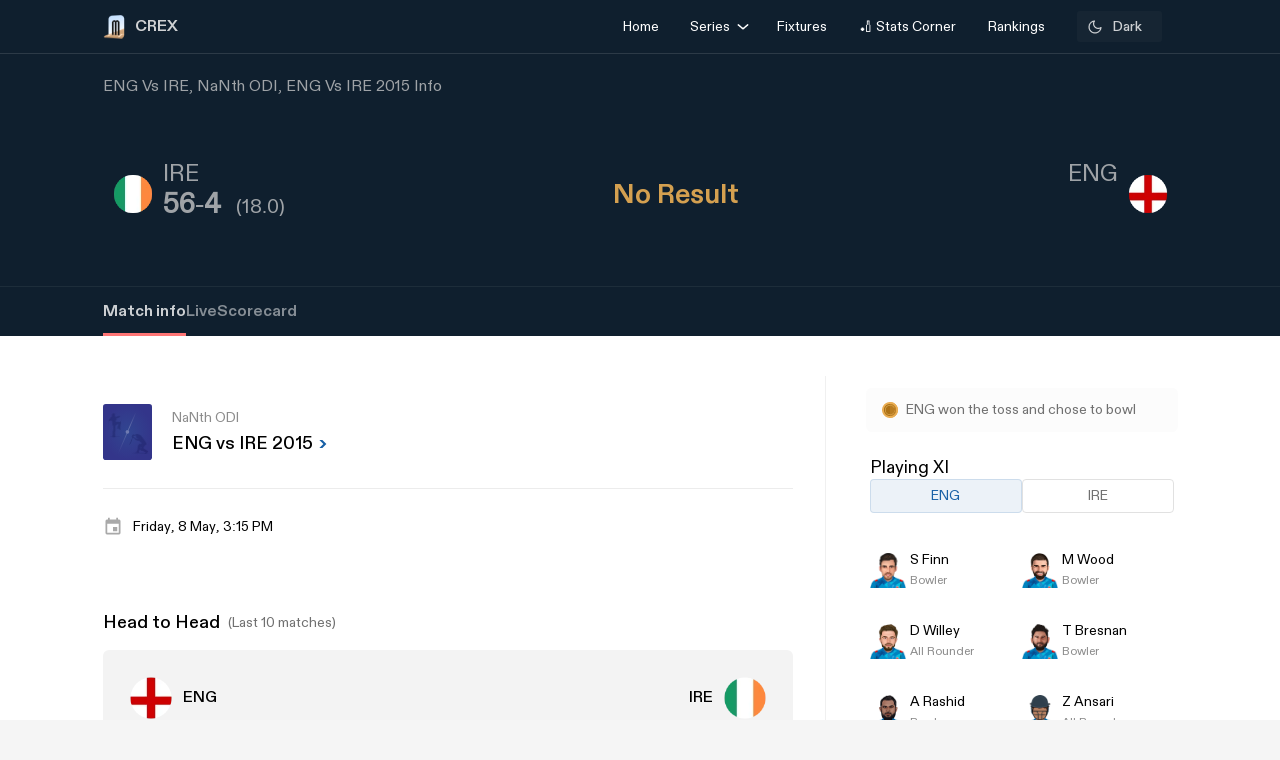

--- FILE ---
content_type: text/html; charset=utf-8
request_url: https://crex.com/scoreboard/4MF/EW/Only-ODI/S/Z/eng-vs-ire-only-odi-england-tour-of-ireland-2015/info
body_size: 27347
content:
<!DOCTYPE html><html lang="en" data-theme="light"><head>
  <meta charset="utf-8">
  <script>
    (function () {
      const cookie = document.cookie.split('; ').find(row => row.startsWith('system-theme='));
      const cookieTheme = cookie ? cookie.split('=')[1] : null;
    
      if (cookieTheme) {
        document.documentElement.setAttribute('data-theme', cookieTheme);
      }
    })();
    </script>
  <base href="/">
  <meta name="viewport" content="width=device-width, initial-scale=1">
  <meta name="author" content="CREX">
  <link rel="shortcut icon" href="/assets/icon/favicon.ico">
  <link rel="icon" type="image/x-icon" href="/assets/icon/favicon.ico" sizes="192x192">
  <link rel="apple-touch-icon" sizes="180x180" href="/assets/icon/favicon.ico">
  
  <link crossorigin="anonymous" rel="preconnect" href="https://oc.crickapi.com"> 
  <link crossorigin="anonymous" rel="preconnect" href="https://news.crickapi.com">
  <link crossorigin="anonymous" rel="preconnect" href="https://crickapi.com">
  <link crossorigin="anonymous" rel="preconnect" href="https://cricketvectors.akamaized.net">
  
  <meta name="theme-color" content="#1A2938">
  <meta name="supported-color-schemes" content="light dark">
  <meta http-equiv="Content-Security-Policy">
  <meta http-equiv="Cache-Control" content="no-cache">
  <meta http-equiv="Pragma" content="no-cache">
  <meta http-equiv="Expires" content="0">
  <link rel="preload" href="crex-web-styles.css" as="style" onload="this.rel='stylesheet'">
  <noscript><link rel="stylesheet" href="crex-web-styles.css"></noscript>
  <link rel="preload" href="crex-web-bootstrap-css-module.css" as="style" onload="this.rel='stylesheet'">
  <noscript><link rel="stylesheet" href="crex-web-bootstrap-css-module.css"></noscript>
  <link rel="preload" href="/styles/font-family-crex.css" as="style" onload="this.rel='stylesheet'">
  <noscript><link rel="stylesheet" href="/styles/font-family-crex.css"></noscript>
  <meta name="robots" content="index, follow, max-image-preview:large">
   <!-- Facebook Pixel Code -->
  <script async="">
      function loadFacebookPixel() {
        if (window.fbq) return;
            !function(f,b,e,v,n,t,s){if(f.fbq)return;n=f.fbq=function(){n.callMethod?
            n.callMethod.apply(n,arguments):n.queue.push(arguments)};
            if(!f._fbq)f._fbq=n;n.push=n;n.loaded=!0;n.version='2.0';
            n.queue=[];t=b.createElement(e);t.async=!0;
            t.src=v;s=b.getElementsByTagName(e)[0];
            s.parentNode.insertBefore(t,s)}(window, document,'script',
            'https://connect.facebook.net/en_US/fbevents.js');
            fbq('init', '981772646548680');
            fbq('track', 'PageView');
            fbq('track', 'ViewContent');
      }
      document.addEventListener("scroll", loadFacebookPixel, { once: true });
  </script> 
  <noscript>
    <img height="1" width="1" style="display:none" 
        src="https://www.facebook.com/tr?id=981772646548680&ev=PageView&noscript=1" alt="Facebook Pixel"/>
  </noscript>
  <!-- End Facebook Pixel Code -->
  <script src="/assets/js/lazysizes.min.js" defer=""></script>
<link rel="stylesheet" href="crex-web-styles.css"><link rel="stylesheet" href="crex-web-bootstrap-css-module.css"><style ng-transition="app-root">body[data-theme=light][_ngcontent-sc21], html[data-theme=light][_ngcontent-sc21]{--ce_primary_bg:#f7f7f7;--ce_primary_bg_rgb:245,245,245;--ce_primary_txt:#000;--ce_stroke_2:#ededed;--ce_primary_txt_rgb:0,0,0;--ce_secondary_txt:#707070;--ce_separator_2:#f5f6f7;--ce_separator_1:#ebeced;--ce_secondary_txt_rgb:112,112,112;--ce_primary_fg:#fff;--ce_primary_fg_rgb:255,255,255;--ce_secondary_fg:#f3f3f3;--ce_secondary_fg_rgb:249,249,249;--ce_low_contrast_fg:#dadada;--ce_low_contrast_fg_rgb:218,218,218;--ce_highlight:#ffe35d;--ce_highlight_rgb:255,227,93;--ce_highlight_ac1:#aa0707;--ce_highlight_ac1_rgb:170,7,7;--ce_highlight_ac2:#9e6105;--ce_highlight_ac2_rgb:158,97,5;--ce_highlight_ac3:#418019;--ce_highlight_ac3_rgb:65,128,25;--ce_highlight_ac4:#ff7575;--ce_highlight_ac4_rgb:255,117,117;--ce_highlight_ac5:#eaae54;--ce_highlight_ac5_rgb:234,174,84;--ce_highlight_ac6:#6cb240;--ce_highlight_ac6_rgb:108,178,64;--ce_odds_opacity:0.05;--ce_cta:#05508d;--ce_cta_rgb:5,80,141;--text_cta_color:#1860a6;--text_cta_color_rgb:24,96,166;--top_nav_bar:#173047;--ce_ben_msg:#000;--ce_top_content:rgba(0,0,0,0.9);--ce_points_border:rgba(0,0,0,0.2);--text_cta_color_opac_8:rgba(24,96,166,0.08);--text_cta_color_opac_30:rgba(24,96,166,0.15);--bg-tab:rgba(0,0,0,0.7);--live_screen_header_bg:#0f1f2e;--bg_live_screen:#fff;--brightness:0.3;--bg-selected:linear-gradient(270.12deg,rgba(24,96,166,0.1) 0.07%,rgba(24,96,166,0.1) 93.63%,rgba(24,96,166,0) 99.87%);--bg-gradient:linear-gradient(88.42deg,rgba(0,0,0,0.8) 1.55%,rgba(0,0,0,0.6) 48.37%,rgba(0,0,0,0.4) 99.27%);--ce_dark:255;--ce_light:0;--ceFantasyLogo:"Dark";--ce_imp_points_border:#dadada;--ce_cta_06:rgba(5,80,141,0.6);--ce_tab_head_bg:#f7f7f7;--bg-body-color:#f5f5f5!important;--search_input_bg:#f5f5f5;--ce_stats_th_active:#f0f3f5;--ce_stats_td_active:#f8fafc;--ce_filter_button_selected_border:rgba(5,80,141,0.14901960784313725);--ce_filter_button_selected_bg:#ebf1f6;--ce_filter_button_border:hsla(0,0%,85.5%,0.8);--mix_blind_mode:darken;--arrow_bg:1;--arrow_bg_disabled:0;background-color:#f5f5f5!important}body[data-theme=dark][_ngcontent-sc21], body[data-theme=light][_ngcontent-sc21], html[data-theme=dark][_ngcontent-sc21], html[data-theme=light][_ngcontent-sc21]{scroll-behavior:smooth;margin:0;height:100%;width:100%;padding:0;min-height:100%;display:flex;flex-direction:column;--ce_four:#3291ad;--ce_high_contrast_txt_color:#fcfcfc;--ce_high_contrast_txt_color_rgb:252,252,252;--ce_highlight_lgayi:#005e9a;--ce_highlight_lgayi_rgb:0,94,154;--ce_highlight_khayi:#a64040;--ce_highlight_khayi_rgb:166,64,64;--ce_score_highlight:#8af9eb;--ce_score_highlight_rgb:138,249,235}body[data-theme=dark][_ngcontent-sc21], html[data-theme=dark][_ngcontent-sc21]{--ce_primary_bg:#090c0f;--ce_primary_bg_rgb:12,19,26;--ce_primary_txt:#cfd1d3;--ce_primary_txt_rgb:207,209,211;--ce_stroke_2:#1f272e;--ce_secondary_txt:#9fa3a7;--ce_secondary_txt_rgb:159,163,167;--ce_primary_fg:#151d24;--ce_primary_fg_rgb:21,34,46;--ce_secondary_fg:#111214;--ce_secondary_fg_rgb:26,41,56;--ce_low_contrast_fg:#24303d;--ce_low_contrast_fg_rgb:36,48,61;--ce_highlight:#e9df90;--ce_highlight_rgb:233,223,144;--ce_highlight_ac1:#ff7575;--ce_highlight_ac1_rgb:255,117,117;--ce_highlight_ac2:#eaae54;--ce_highlight_ac2_rgb:234,174,84;--ce_highlight_ac3:#6cb240;--ce_highlight_ac3_rgb:108,178,64;--ce_highlight_ac4:#aa0707;--ce_highlight_ac4_rgb:170,7,7;--ce_highlight_ac5:#9e6105;--ce_highlight_ac5_rgb:158,97,5;--ce_highlight_ac6:#418019;--ce_highlight_ac6_rgb:65,128,25;--ce_odds_opacity:1;--ce_highlight_golden:#ffc702;--ce_highlight_golden_rgb:255,199,2;--ce_cta:#0a4270;--ce_cta_rgb:10,66,112;--text_cta_color:#6eb4ef;--text_cta_color_rgb:110,180,239;--text_cta_color_opac_8:rgba(110,180,239,0.08);--text_cta_color_opac_30:rgba(110,180,239,0.3);--top_nav_bar:--ce_primary_bg;--ce11_accent_colour:#ff6536;--ce11_cta_colour:#bb441f;--ce_fantasy_action:#17d6b6;--ce_ben_msg:#fff;--ce_top_content:hsla(0,0%,100%,0.9);--ce_points_border:hsla(0,0%,100%,0.0392156862745098);--bg-tab:rgba(0,0,0,0.8);--brightness:1;--bg-selected:linear-gradient(270.12deg,rgba(51,149,191,0.1) 0.07%,rgba(51,149,191,0.1) 93.63%,rgba(51,149,191,0) 99.87%);--bg-gradient:linear-gradient(0deg,rgba(0,0,0,0.5),rgba(0,0,0,0.5)),linear-gradient(88.42deg,rgba(0,0,0,0.8) 1.55%,rgba(0,0,0,0.6) 48.37%,rgba(0,0,0,0.4) 99.27%);--live_screen_header_bg:linear-gradient(0deg,rgba(21,34,46,0.3),rgba(21,34,46,0.3)),linear-gradient(0deg,#0c131a,#0c131a),#000;--bg_live_screen:#0c131a;--ce_dark:0;--ce_light:255;--ceFantasyLogo:"";--ce_imp_points_border:#23313d;--ce_separator_2:#1f272e;--ce_separator_1:#161c21;--ce_filter_button_selected_border:#1b404a;--ce_filter_button_selected_bg:#172a35;--ce_filter_button_border:rgba(36,48,61,0.8);--ce_low_contrast_fg_03:rgba(36,48,61,0.3);--ce_low_contrast_fg_05:rgba(36,48,61,0.5);--ce_low_contrast_fg_08:rgba(36,48,61,0.8);--ce_tab_head_bg:#121920;--ce_stats_th_active:#131e25;--ce_stats_td_active:#0d1820;--search_input_bg:#1c2935;--bg-body-color:#0e161f!important;--mix_blind_mode:plus-lighter;--arrow_bg:0;--arrow_bg_disabled:1;background-color:#0e161f!important}[_ngcontent-sc21]::-webkit-scrollbar{display:none}@media (min-width:1200px){.container[_ngcontent-sc21], .container-lg[_ngcontent-sc21], .container-md[_ngcontent-sc21], .container-sm[_ngcontent-sc21], .container-xl[_ngcontent-sc21]{padding-right:0;padding-left:0}}[_ngcontent-sc21]:root{--dc:#1c3e73;--uc:#4479ca;--theme_c_code:#335fa3;--gradientLight:linear-gradient(254.01deg,var(--uc) -254.65%,#fff 254.37%);--gradient:linear-gradient(254.01deg,var(--uc) -19.65%,var(--dc) 128.37%)}body[_ngcontent-sc21], html[_ngcontent-sc21]{background-color:var(--ce_primary_bg)!important;font-family:DiatypeRegular}.nav-slide-btn[_ngcontent-sc21]{width:24px;height:24px;display:flex!important;justify-content:center;background:#fff;border-radius:50%;cursor:pointer;top:24px!important;position:absolute;left:98%}.nav-slide-btn[_ngcontent-sc21]   img.prev-slide[_ngcontent-sc21]{transform:rotate(-180deg)}.nav-slide-btn_plive[_ngcontent-sc21]{width:24px;height:24px;display:flex!important;justify-content:center;align-items:center;background:#2b3a48;border-radius:50%;cursor:pointer;top:35px!important;position:absolute;left:95%}.nav-slide-btn_plive[_ngcontent-sc21]   img[_ngcontent-sc21]{width:18px;height:18px;filter:invert(1)}.nav-slide-btn_plive[_ngcontent-sc21]   img.prev-slide[_ngcontent-sc21]{transform:rotate(-180deg)}.nav-slide-btn-detail[_ngcontent-sc21]{width:36px;height:36px;display:flex!important;justify-content:center;background:#fff;box-shadow:-10px 6px 55px 30px hsla(0,0%,97.6%,.8784313725490196);border-radius:50%;cursor:pointer;top:124px!important;position:absolute;left:95%}.nav-slide-btn-detail[_ngcontent-sc21]   img.prev-slide[_ngcontent-sc21]{transform:rotate(-180deg)}.left-arrow[_ngcontent-sc21]{left:-14px!important;z-index:1}.nav-slide-btn-series[_ngcontent-sc21]{height:20px;position:absolute;width:20px;cursor:pointer;top:28%!important}.nav-slide-btn-detail.slick-disabled[_ngcontent-sc21], .nav-slide-btn.slick-disabled[_ngcontent-sc21], .nav-slide-btn_plive.slick-disabled[_ngcontent-sc21], .next-slide.slick-disabled[_ngcontent-sc21], .prev-slide.slick-disabled[_ngcontent-sc21]{pointer-events:none;display:none!important;opacity:.2}.next-slide-series.slick-disabled[_ngcontent-sc21], .prev-slide-series.slick-disabled[_ngcontent-sc21]{pointer-events:none;opacity:.2}.prev-slide-series[_ngcontent-sc21]{background:url(/assets/img/right.png) no-repeat;left:-2%;z-index:1}.next-slide-series[_ngcontent-sc21]{background:url(/assets/img/left.png) no-repeat;right:30%}.prev-slide[_ngcontent-sc21]:hover{background-position:0 -53px}.next-slide[_ngcontent-sc21]:hover{background-position:-24px -53px}[_ngcontent-sc21]:hover{outline:none}.slick-dots[_ngcontent-sc21]{bottom:-16px!important;text-align:start!important;width:20%!important;display:block}.slick-dots[_ngcontent-sc21]   li[_ngcontent-sc21]{width:10px!important}.slick-dots[_ngcontent-sc21]   li[_ngcontent-sc21]   button[_ngcontent-sc21]:before{font-size:8px!important;color:var(--dc)!important}[_ngcontent-sc21]:focus{outline:none}.slick-track[_ngcontent-sc21]{margin-left:0!important;margin-right:0!important}.navbar[_ngcontent-sc21]   .container[_ngcontent-sc21]{justify-content:flex-start}@media screen and (min-width:1024px){.next-slide-latest-news[_ngcontent-sc21]{right:-10px}.p-slide[_ngcontent-sc21], .slick-dots[_ngcontent-sc21]{display:none!important}.nav-slide-btn-detail[_ngcontent-sc21]{background:none;box-shadow:none;top:100px!important;position:absolute;left:82%}.nav-slide-btn-detail[_ngcontent-sc21]   img[_ngcontent-sc21]{display:none}}@media (min-width:1200px){.container[_ngcontent-sc21]{max-width:1075px}}.dropdown-item.active[_ngcontent-sc21], .dropdown-item[_ngcontent-sc21]:active{color:#fff;text-decoration:none;background:rgba(0,0,0,.08)!important;border-radius:6px}.flex-center[_ngcontent-sc21], .flexCenter[_ngcontent-sc21]{display:flex;align-items:center;justify-content:center}.flex[_ngcontent-sc21]{display:flex}.flex-coloum[_ngcontent-sc21]{flex-direction:column}.align-center[_ngcontent-sc21]{align-items:center}.w14[_ngcontent-sc21]{width:14px;height:14px}  .slick-list{overflow:hidden;margin:0;padding:0}@media (max-width:992px){body[_ngcontent-sc21], html[_ngcontent-sc21]{background-color:var(--ce_primary_bg)!important}.container[_ngcontent-sc21], .container-sm[_ngcontent-sc21]{width:100%;max-width:none}}.w100[_ngcontent-sc21]{width:100%}.ad-block-b[_ngcontent-sc21]{display:flex;justify-content:center;align-items:center}.ad-block-b[_ngcontent-sc21]   .ad-load[_ngcontent-sc21]{position:fixed;bottom:0;z-index:999}.banner-wrap[_ngcontent-sc21]{position:fixed;top:0;left:0;right:0;width:100%;display:flex;align-items:center;z-index:9999999;padding:8px 16px;background:#1a2938}.banner-wrap[_ngcontent-sc21]   .app-wrapper[_ngcontent-sc21]{display:grid;grid-template-columns:repeat(2,1fr);align-items:center;width:100%}.footer[_ngcontent-sc21]{z-index:9;position:relative}.banner-text[_ngcontent-sc21]{font-size:14px;line-height:16px;color:#fff;white-space:nowrap}.banner-button[_ngcontent-sc21]{background:var(--ce_high_contrast_txt_color);opacity:.9;border-radius:24px;padding:10px 16px;font-family:DiatypeRegular;font-style:normal;font-weight:700;font-size:12px;line-height:14px;cursor:pointer;text-decoration:none;color:#000;margin-left:auto}.adsolut-ad[_ngcontent-sc21]{position:fixed;bottom:0;right:0;width:330px;height:auto;z-index:999999}@media screen and (min-width:1024px){.video-stats[_ngcontent-sc21]{top:0;left:0;width:100%;height:100%;background:var(--ce_secondary_fg)}.video-float[_ngcontent-sc21], .video-stats[_ngcontent-sc21]{position:fixed;right:0;z-index:99999999;display:flex;justify-content:center;align-items:center}.video-float[_ngcontent-sc21]{bottom:20px;top:auto;left:20px;width:400px;height:300px;background:none!important}.video-float-p[_ngcontent-sc21]{width:inherit!important;height:inherit!important;padding:0!important;animation-duration:.5s}.button-wrap[_ngcontent-sc21]{display:flex;justify-content:space-between;color:#fff;align-items:center}.button-wrap[_ngcontent-sc21]   div[_ngcontent-sc21]{cursor:pointer}.button-wrap[_ngcontent-sc21]   div[_ngcontent-sc21]   svg[_ngcontent-sc21]{width:24px;height:20px;margin:10px}@keyframes moveToTop{0%{bottom:-100px}to{bottom:0}}@keyframes moveToBottom{0%{bottom:600px;left:60vw}to{bottom:20px;left:20px}}.video-stats-p[_ngcontent-sc21]{flex-direction:column;width:90vw;height:80vw;position:relative;bottom:0;border-radius:8px;animation-name:moveToTop;animation-duration:.5s}.cross-icon[_ngcontent-sc21], .video-stats-p[_ngcontent-sc21]{display:flex;justify-content:center}.cross-icon[_ngcontent-sc21]{background:rgba(var(--ce_low_contrast_fg_rgb),.5);border-radius:50%;width:30px;height:30px;align-items:center;cursor:pointer}.cross-icon[_ngcontent-sc21]   img[_ngcontent-sc21]{width:20px;height:20px;filter:brightness(var(--brightness))}}@media screen and (max-width:1024px){.video-stats[_ngcontent-sc21]{top:0;left:0;right:0;width:100%;height:100%;background:var(--ce_secondary_fg)}.video-float[_ngcontent-sc21], .video-stats[_ngcontent-sc21]{position:fixed;z-index:99999999;display:flex;justify-content:center;align-items:center}.video-float[_ngcontent-sc21]{bottom:106px;top:auto;left:auto;right:12px;width:200px;height:160px;background:none!important}.video-float-p[_ngcontent-sc21]{width:inherit!important;height:inherit!important;padding:0!important;animation-duration:.5s}.button-wrap[_ngcontent-sc21]{display:flex;justify-content:space-between;color:#fff;align-items:center}.button-wrap[_ngcontent-sc21]   div[_ngcontent-sc21]{cursor:pointer}.button-wrap[_ngcontent-sc21]   div[_ngcontent-sc21]   svg[_ngcontent-sc21]{width:24px;height:20px;margin:10px;rotate:-90deg}@keyframes moveToTop{0%{bottom:-100px}to{bottom:0}}@keyframes moveToBottom{0%{bottom:600px;right:60vw}to{bottom:20px;right:12px}}.video-stats-p[_ngcontent-sc21]{flex-direction:column;width:90vw;height:80vw;position:relative;bottom:0;border-radius:8px;animation-name:moveToTop;animation-duration:.5s}.cross-icon[_ngcontent-sc21], .video-stats-p[_ngcontent-sc21]{display:flex;justify-content:center}.cross-icon[_ngcontent-sc21]{background:rgba(var(--ce_low_contrast_fg_rgb),.5);border-radius:50%;width:30px;height:30px;align-items:center;cursor:pointer}.cross-icon[_ngcontent-sc21]   img[_ngcontent-sc21]{width:20px;height:20px;filter:brightness(var(--brightness))}}.rotate-i[_ngcontent-sc21]{rotate:180deg}</style><style ng-transition="app-root">body[data-theme=light][_ngcontent-sc19], html[data-theme=light][_ngcontent-sc19]{--ce_primary_bg:#f7f7f7;--ce_primary_bg_rgb:245,245,245;--ce_primary_txt:#000;--ce_stroke_2:#ededed;--ce_primary_txt_rgb:0,0,0;--ce_secondary_txt:#707070;--ce_separator_2:#f5f6f7;--ce_separator_1:#ebeced;--ce_secondary_txt_rgb:112,112,112;--ce_primary_fg:#fff;--ce_primary_fg_rgb:255,255,255;--ce_secondary_fg:#f3f3f3;--ce_secondary_fg_rgb:249,249,249;--ce_low_contrast_fg:#dadada;--ce_low_contrast_fg_rgb:218,218,218;--ce_highlight:#ffe35d;--ce_highlight_rgb:255,227,93;--ce_highlight_ac1:#aa0707;--ce_highlight_ac1_rgb:170,7,7;--ce_highlight_ac2:#9e6105;--ce_highlight_ac2_rgb:158,97,5;--ce_highlight_ac3:#418019;--ce_highlight_ac3_rgb:65,128,25;--ce_highlight_ac4:#ff7575;--ce_highlight_ac4_rgb:255,117,117;--ce_highlight_ac5:#eaae54;--ce_highlight_ac5_rgb:234,174,84;--ce_highlight_ac6:#6cb240;--ce_highlight_ac6_rgb:108,178,64;--ce_odds_opacity:0.05;--ce_cta:#05508d;--ce_cta_rgb:5,80,141;--text_cta_color:#1860a6;--text_cta_color_rgb:24,96,166;--top_nav_bar:#173047;--ce_ben_msg:#000;--ce_top_content:rgba(0,0,0,0.9);--ce_points_border:rgba(0,0,0,0.2);--text_cta_color_opac_8:rgba(24,96,166,0.08);--text_cta_color_opac_30:rgba(24,96,166,0.15);--bg-tab:rgba(0,0,0,0.7);--live_screen_header_bg:#0f1f2e;--bg_live_screen:#fff;--brightness:0.3;--bg-selected:linear-gradient(270.12deg,rgba(24,96,166,0.1) 0.07%,rgba(24,96,166,0.1) 93.63%,rgba(24,96,166,0) 99.87%);--bg-gradient:linear-gradient(88.42deg,rgba(0,0,0,0.8) 1.55%,rgba(0,0,0,0.6) 48.37%,rgba(0,0,0,0.4) 99.27%);--ce_dark:255;--ce_light:0;--ceFantasyLogo:"Dark";--ce_imp_points_border:#dadada;--ce_cta_06:rgba(5,80,141,0.6);--ce_tab_head_bg:#f7f7f7;--bg-body-color:#f5f5f5!important;--search_input_bg:#f5f5f5;--ce_stats_th_active:#f0f3f5;--ce_stats_td_active:#f8fafc;--ce_filter_button_selected_border:rgba(5,80,141,0.14901960784313725);--ce_filter_button_selected_bg:#ebf1f6;--ce_filter_button_border:hsla(0,0%,85.5%,0.8);--mix_blind_mode:darken;--arrow_bg:1;--arrow_bg_disabled:0;background-color:#f5f5f5!important}body[data-theme=dark][_ngcontent-sc19], body[data-theme=light][_ngcontent-sc19], html[data-theme=dark][_ngcontent-sc19], html[data-theme=light][_ngcontent-sc19]{scroll-behavior:smooth;margin:0;height:100%;width:100%;padding:0;min-height:100%;display:flex;flex-direction:column;--ce_four:#3291ad;--ce_high_contrast_txt_color:#fcfcfc;--ce_high_contrast_txt_color_rgb:252,252,252;--ce_highlight_lgayi:#005e9a;--ce_highlight_lgayi_rgb:0,94,154;--ce_highlight_khayi:#a64040;--ce_highlight_khayi_rgb:166,64,64;--ce_score_highlight:#8af9eb;--ce_score_highlight_rgb:138,249,235}body[data-theme=dark][_ngcontent-sc19], html[data-theme=dark][_ngcontent-sc19]{--ce_primary_bg:#090c0f;--ce_primary_bg_rgb:12,19,26;--ce_primary_txt:#cfd1d3;--ce_primary_txt_rgb:207,209,211;--ce_stroke_2:#1f272e;--ce_secondary_txt:#9fa3a7;--ce_secondary_txt_rgb:159,163,167;--ce_primary_fg:#151d24;--ce_primary_fg_rgb:21,34,46;--ce_secondary_fg:#111214;--ce_secondary_fg_rgb:26,41,56;--ce_low_contrast_fg:#24303d;--ce_low_contrast_fg_rgb:36,48,61;--ce_highlight:#e9df90;--ce_highlight_rgb:233,223,144;--ce_highlight_ac1:#ff7575;--ce_highlight_ac1_rgb:255,117,117;--ce_highlight_ac2:#eaae54;--ce_highlight_ac2_rgb:234,174,84;--ce_highlight_ac3:#6cb240;--ce_highlight_ac3_rgb:108,178,64;--ce_highlight_ac4:#aa0707;--ce_highlight_ac4_rgb:170,7,7;--ce_highlight_ac5:#9e6105;--ce_highlight_ac5_rgb:158,97,5;--ce_highlight_ac6:#418019;--ce_highlight_ac6_rgb:65,128,25;--ce_odds_opacity:1;--ce_highlight_golden:#ffc702;--ce_highlight_golden_rgb:255,199,2;--ce_cta:#0a4270;--ce_cta_rgb:10,66,112;--text_cta_color:#6eb4ef;--text_cta_color_rgb:110,180,239;--text_cta_color_opac_8:rgba(110,180,239,0.08);--text_cta_color_opac_30:rgba(110,180,239,0.3);--top_nav_bar:--ce_primary_bg;--ce11_accent_colour:#ff6536;--ce11_cta_colour:#bb441f;--ce_fantasy_action:#17d6b6;--ce_ben_msg:#fff;--ce_top_content:hsla(0,0%,100%,0.9);--ce_points_border:hsla(0,0%,100%,0.0392156862745098);--bg-tab:rgba(0,0,0,0.8);--brightness:1;--bg-selected:linear-gradient(270.12deg,rgba(51,149,191,0.1) 0.07%,rgba(51,149,191,0.1) 93.63%,rgba(51,149,191,0) 99.87%);--bg-gradient:linear-gradient(0deg,rgba(0,0,0,0.5),rgba(0,0,0,0.5)),linear-gradient(88.42deg,rgba(0,0,0,0.8) 1.55%,rgba(0,0,0,0.6) 48.37%,rgba(0,0,0,0.4) 99.27%);--live_screen_header_bg:linear-gradient(0deg,rgba(21,34,46,0.3),rgba(21,34,46,0.3)),linear-gradient(0deg,#0c131a,#0c131a),#000;--bg_live_screen:#0c131a;--ce_dark:0;--ce_light:255;--ceFantasyLogo:"";--ce_imp_points_border:#23313d;--ce_separator_2:#1f272e;--ce_separator_1:#161c21;--ce_filter_button_selected_border:#1b404a;--ce_filter_button_selected_bg:#172a35;--ce_filter_button_border:rgba(36,48,61,0.8);--ce_low_contrast_fg_03:rgba(36,48,61,0.3);--ce_low_contrast_fg_05:rgba(36,48,61,0.5);--ce_low_contrast_fg_08:rgba(36,48,61,0.8);--ce_tab_head_bg:#121920;--ce_stats_th_active:#131e25;--ce_stats_td_active:#0d1820;--search_input_bg:#1c2935;--bg-body-color:#0e161f!important;--mix_blind_mode:plus-lighter;--arrow_bg:0;--arrow_bg_disabled:1;background-color:#0e161f!important}@media (min-width:1200px){.container[_ngcontent-sc19], .container-lg[_ngcontent-sc19], .container-md[_ngcontent-sc19], .container-sm[_ngcontent-sc19], .container-xl[_ngcontent-sc19]{padding-right:0;padding-left:0}}[_ngcontent-sc19]:root{--dc:#1c3e73;--uc:#4479ca;--theme_c_code:#335fa3;--gradientLight:linear-gradient(254.01deg,var(--uc) -254.65%,#fff 254.37%);--gradient:linear-gradient(254.01deg,var(--uc) -19.65%,var(--dc) 128.37%)}body[_ngcontent-sc19], html[_ngcontent-sc19]{background-color:var(--ce_primary_bg)!important;font-family:DiatypeRegular}.nav-slide-btn[_ngcontent-sc19]{width:24px;height:24px;display:flex!important;justify-content:center;background:#fff;border-radius:50%;cursor:pointer;top:24px!important;position:absolute;left:98%}.nav-slide-btn[_ngcontent-sc19]   img.prev-slide[_ngcontent-sc19]{transform:rotate(-180deg)}.nav-slide-btn_plive[_ngcontent-sc19]{width:24px;height:24px;display:flex!important;justify-content:center;align-items:center;background:#2b3a48;border-radius:50%;cursor:pointer;top:35px!important;position:absolute;left:95%}.nav-slide-btn_plive[_ngcontent-sc19]   img[_ngcontent-sc19]{width:18px;height:18px;filter:invert(1)}.nav-slide-btn_plive[_ngcontent-sc19]   img.prev-slide[_ngcontent-sc19]{transform:rotate(-180deg)}.nav-slide-btn-detail[_ngcontent-sc19]{width:36px;height:36px;display:flex!important;justify-content:center;background:#fff;box-shadow:-10px 6px 55px 30px hsla(0,0%,97.6%,.8784313725490196);border-radius:50%;cursor:pointer;top:124px!important;position:absolute;left:95%}.nav-slide-btn-detail[_ngcontent-sc19]   img.prev-slide[_ngcontent-sc19]{transform:rotate(-180deg)}.left-arrow[_ngcontent-sc19]{left:-14px!important;z-index:1}.nav-slide-btn-series[_ngcontent-sc19]{height:20px;position:absolute;width:20px;cursor:pointer;top:28%!important}.nav-slide-btn-detail.slick-disabled[_ngcontent-sc19], .nav-slide-btn.slick-disabled[_ngcontent-sc19], .nav-slide-btn_plive.slick-disabled[_ngcontent-sc19], .next-slide.slick-disabled[_ngcontent-sc19], .prev-slide.slick-disabled[_ngcontent-sc19]{pointer-events:none;display:none!important;opacity:.2}.next-slide-series.slick-disabled[_ngcontent-sc19], .prev-slide-series.slick-disabled[_ngcontent-sc19]{pointer-events:none;opacity:.2}.prev-slide-series[_ngcontent-sc19]{background:url(/assets/img/right.png) no-repeat;left:-2%;z-index:1}.next-slide-series[_ngcontent-sc19]{background:url(/assets/img/left.png) no-repeat;right:30%}.prev-slide[_ngcontent-sc19]:hover{background-position:0 -53px}.next-slide[_ngcontent-sc19]:hover{background-position:-24px -53px}[_ngcontent-sc19]:hover{outline:none}.slick-dots[_ngcontent-sc19]{bottom:-16px!important;text-align:start!important;width:20%!important;display:block}.slick-dots[_ngcontent-sc19]   li[_ngcontent-sc19]{width:10px!important}.slick-dots[_ngcontent-sc19]   li[_ngcontent-sc19]   button[_ngcontent-sc19]:before{font-size:8px!important;color:var(--dc)!important}[_ngcontent-sc19]:focus{outline:none}.slick-track[_ngcontent-sc19]{margin-left:0!important;margin-right:0!important}.navbar[_ngcontent-sc19]   .container[_ngcontent-sc19]{justify-content:flex-start}@media screen and (min-width:1024px){.next-slide-latest-news[_ngcontent-sc19]{right:-10px}.p-slide[_ngcontent-sc19], .slick-dots[_ngcontent-sc19]{display:none!important}.nav-slide-btn-detail[_ngcontent-sc19]{background:none;box-shadow:none;top:100px!important;position:absolute;left:82%}.nav-slide-btn-detail[_ngcontent-sc19]   img[_ngcontent-sc19]{display:none}}@media (min-width:1200px){.container[_ngcontent-sc19]{max-width:1075px}}.dropdown-item.active[_ngcontent-sc19], .dropdown-item[_ngcontent-sc19]:active{color:#fff;text-decoration:none;background:rgba(0,0,0,.08)!important;border-radius:6px}.flex-center[_ngcontent-sc19], .flexCenter[_ngcontent-sc19]{display:flex;align-items:center;justify-content:center}.flex[_ngcontent-sc19]{display:flex}.flex-coloum[_ngcontent-sc19]{flex-direction:column}.align-center[_ngcontent-sc19]{align-items:center}.w14[_ngcontent-sc19]{width:14px;height:14px}  .slick-list{overflow:hidden;margin:0;padding:0}@media (max-width:992px){body[_ngcontent-sc19], html[_ngcontent-sc19]{background-color:var(--ce_primary_bg)!important}.container[_ngcontent-sc19], .container-sm[_ngcontent-sc19]{width:100%;max-width:none}}.w100[_ngcontent-sc19]{width:100%}.ad-block-b[_ngcontent-sc19]{display:flex;justify-content:center;align-items:center}.ad-block-b[_ngcontent-sc19]   .ad-load[_ngcontent-sc19]{position:fixed;bottom:0;z-index:999}[_ngcontent-sc19]::-webkit-scrollbar{display:none}.des-none[_ngcontent-sc19]{display:none}@keyframes fadeIn{0%{opacity:0}to{opacity:1}}.tooltip-wrap[_ngcontent-sc19]{position:absolute;right:8px;top:42px;display:none;animation:fadeIn .5s linear}.tooltip-f[_ngcontent-sc19]{position:relative;width:0;height:0;left:120px;top:1px;border-left:9px solid transparent;border-right:9px solid transparent;border-bottom:9px solid var(--ce_cta)}.tooltip-t[_ngcontent-sc19]{background:var(--ce_cta);border-radius:4px;font-family:DiatypeMedium;font-style:normal;font-weight:500;font-size:11px;line-height:142.8%;color:rgba(var(--ce_high_contrast_txt_color_rgb),.8);padding:8px 12px}.pt112[_ngcontent-sc19]{padding-top:112px!important}.theme-toggle-wrap[_ngcontent-sc19]{padding:0 1rem}.theme-wrap[_ngcontent-sc19]{display:flex;justify-content:center;align-items:center;padding:6.5px 12px;cursor:pointer;background:rgba(var(--ce_secondary_txt_rgb),.1);opacity:.8;border-radius:3px;min-width:85px}.theme-wrap-player[_ngcontent-sc19]{background:transparent;border:1px solid hsla(0,0%,100%,.12)}.onboarding-t[_ngcontent-sc19]{justify-content:space-around;width:100%;padding-bottom:24px;font-size:16px;line-height:20px;text-align:center;color:#000}.onboarding-t[_ngcontent-sc19], .theme-text[_ngcontent-sc19]{display:flex;align-items:center;font-family:DiatypeMedium;font-style:normal;font-weight:500}.theme-text[_ngcontent-sc19]{font-size:14px;line-height:18px;justify-content:center;color:var(--ce_high_contrast_txt_color);flex-grow:1}.theme-icon[_ngcontent-sc19]{width:16px;height:16px;padding-right:4px}.theme-icon[_ngcontent-sc19], .theme-icon-m[_ngcontent-sc19]{display:flex;align-items:center;justify-content:center}.theme-icon-m[_ngcontent-sc19]{border:1px solid hsla(0,0%,100%,.12);border-radius:100px;padding:8px}.theme-icon-m[_ngcontent-sc19]   img[_ngcontent-sc19]{width:14px;height:14px}.player-m[_ngcontent-sc19]{cursor:pointer;display:flex;align-items:center;width:100%}.player-m-arrow[_ngcontent-sc19]{display:flex;flex-grow:1}.more-page[_ngcontent-sc19]{background:var(--ce_primary_bg)!important;border-bottom:1px solid rgba(var(--ce_low_contrast_fg_rgb),.5)}.headText[_ngcontent-sc19]{display:flex;align-items:center;font-family:DiatypeBold;font-style:normal;font-weight:700;font-size:16px;line-height:23px;color:#cfd1d3;margin:0}.backHeader[_ngcontent-sc19]{background:transparent}.borderPlayerProfile[_ngcontent-sc19], .live-screen-bg[_ngcontent-sc19]{border-bottom:1px solid hsla(0,0%,100%,.12)}.live-screen-bg[_ngcontent-sc19], .series-bg[_ngcontent-sc19]{background:var(--live_screen_header_bg)!important}[_nghost-sc19]{display:block}[_nghost-sc19]   .header-wrapper.bg-trans[_ngcontent-sc19]{background:transparent}[_nghost-sc19]   .header-wrapper[_ngcontent-sc19]   .header[_ngcontent-sc19]{background:#1a2938}[_nghost-sc19]   .header-wrapper[_ngcontent-sc19]   .header.bg-trans[_ngcontent-sc19]{background:transparent}[_nghost-sc19]   .header-wrapper[_ngcontent-sc19]   .header.sticky[_ngcontent-sc19]{background:#1a2938!important}[_nghost-sc19]   .header-wrapper[_ngcontent-sc19]   .header.sticky[_ngcontent-sc19]   .navbar.s-border[_ngcontent-sc19]{border:none}[_nghost-sc19]   .header-wrapper[_ngcontent-sc19]   .header.sticky[_ngcontent-sc19]   .navbar[_ngcontent-sc19]   .container[_ngcontent-sc19]   .collapse[_ngcontent-sc19]   ul[_ngcontent-sc19]   li.s-border[_ngcontent-sc19]{border-bottom:2px solid var(--ce_primary_txt)}[_nghost-sc19]   .header-wrapper[_ngcontent-sc19]   .header.sticky-new[_ngcontent-sc19]   .navbar.s-border[_ngcontent-sc19]{border:none}[_nghost-sc19]   .header-wrapper[_ngcontent-sc19]   .header.sticky-new[_ngcontent-sc19]   .navbar[_ngcontent-sc19]   .container[_ngcontent-sc19]   .collapse[_ngcontent-sc19]   ul[_ngcontent-sc19]   li.s-border[_ngcontent-sc19]{border-bottom:2px solid var(--ce_primary_txt)}.playerProfileClass[_ngcontent-sc19]{padding:0;max-width:100%!important;margin:0 11%}.header-wrapper[_ngcontent-sc19]{padding-top:54px}@media (max-width:756px){.header-wrapper[_ngcontent-sc19]{padding-top:44px}}.header-wrapper[_ngcontent-sc19]   #matchBox[_ngcontent-sc19]{overflow-x:hidden}.header-wrapper[_ngcontent-sc19]   .series-wrapper[_ngcontent-sc19]{overflow:auto}.header-wrapper[_ngcontent-sc19]   .header[_ngcontent-sc19]{z-index:999999;background:#1a2938;position:fixed;top:0;width:100%}.header-wrapper[_ngcontent-sc19]   .header[_ngcontent-sc19]   .navbar[_ngcontent-sc19]{padding:0}.header-wrapper[_ngcontent-sc19]   .header[_ngcontent-sc19]   .navbar.s-border[_ngcontent-sc19]{border-bottom:.5px solid hsla(0,0%,100%,.239)}.header-wrapper[_ngcontent-sc19]   .header[_ngcontent-sc19]   .navbar[_ngcontent-sc19]   .container[_ngcontent-sc19]   .collapse[_ngcontent-sc19]   ul[_ngcontent-sc19]{margin:0!important;width:100%;display:flex;flex-direction:row;padding:0}.header-wrapper[_ngcontent-sc19]   .header[_ngcontent-sc19]   .navbar[_ngcontent-sc19]   .container[_ngcontent-sc19]   .collapse[_ngcontent-sc19]   ul[_ngcontent-sc19]   li[_ngcontent-sc19]{width:25%;display:flex;justify-content:center;align-items:center;font-weight:400;text-align:center}.header-wrapper[_ngcontent-sc19]   .header[_ngcontent-sc19]   .navbar[_ngcontent-sc19]   .container[_ngcontent-sc19]   .collapse[_ngcontent-sc19]   ul[_ngcontent-sc19]   li.active[_ngcontent-sc19]{font-weight:500}.header-wrapper[_ngcontent-sc19]   .header[_ngcontent-sc19]   .navbar[_ngcontent-sc19]   .container[_ngcontent-sc19]   .collapse[_ngcontent-sc19]   ul[_ngcontent-sc19]   li[_ngcontent-sc19]   .dropdown[_ngcontent-sc19]{padding:0;color:#fff}.header-wrapper[_ngcontent-sc19]   .header[_ngcontent-sc19]   .navbar[_ngcontent-sc19]   .container[_ngcontent-sc19]   .collapse[_ngcontent-sc19]   ul[_ngcontent-sc19]   li[_ngcontent-sc19]   .dropdown[_ngcontent-sc19]   #dropdownMenuButton[_ngcontent-sc19]{cursor:pointer;color:#fff;font-size:14px;padding:1em;display:flex;align-items:center}.header-wrapper[_ngcontent-sc19]   .header[_ngcontent-sc19]   .navbar[_ngcontent-sc19]   .container[_ngcontent-sc19]   .collapse[_ngcontent-sc19]   ul[_ngcontent-sc19]   li[_ngcontent-sc19]   .dropdown[_ngcontent-sc19]   .dropdown-menu[_ngcontent-sc19]{padding:1em;width:419px;height:auto;box-shadow:0 4px 132px rgba(0,0,0,.3);border-radius:4px;border:none;background:#162530}.header-wrapper[_ngcontent-sc19]   .header[_ngcontent-sc19]   .navbar[_ngcontent-sc19]   .container[_ngcontent-sc19]   .collapse[_ngcontent-sc19]   ul[_ngcontent-sc19]   li[_ngcontent-sc19]   .dropdown[_ngcontent-sc19]   .dropdown-menu.arrow-top[_ngcontent-sc19]{margin-top:15px}.header-wrapper[_ngcontent-sc19]   .header[_ngcontent-sc19]   .navbar[_ngcontent-sc19]   .container[_ngcontent-sc19]   .collapse[_ngcontent-sc19]   ul[_ngcontent-sc19]   li[_ngcontent-sc19]   .dropdown[_ngcontent-sc19]   .dropdown-menu.arrow-top[_ngcontent-sc19]:after{content:" ";position:absolute;left:36px;top:-18px;border:20px solid transparent;border-top:none;border-bottom:20px solid #162530}.header-wrapper[_ngcontent-sc19]   .header[_ngcontent-sc19]   .navbar[_ngcontent-sc19]   .container[_ngcontent-sc19]   .collapse[_ngcontent-sc19]   ul[_ngcontent-sc19]   li[_ngcontent-sc19]   a[_ngcontent-sc19]   svg[_ngcontent-sc19]{margin:4px auto}.header-wrapper[_ngcontent-sc19]   .header[_ngcontent-sc19]   .navbar[_ngcontent-sc19]   .container[_ngcontent-sc19]   .collapse[_ngcontent-sc19]   ul[_ngcontent-sc19]   li[_ngcontent-sc19]   a.dropdown-item[_ngcontent-sc19]{font-family:DiatypeRegular;font-style:normal;font-weight:700;font-size:16px;line-height:100%;padding:1.25em;cursor:pointer;white-space:normal;margin-top:0;color:#cfd1d3}.header-wrapper[_ngcontent-sc19]   .header[_ngcontent-sc19]   .navbar[_ngcontent-sc19]   .container[_ngcontent-sc19]   .collapse[_ngcontent-sc19]   ul[_ngcontent-sc19]   li[_ngcontent-sc19]   a.dropdown-item[_ngcontent-sc19]   .select-s[_ngcontent-sc19]   .s-name[_ngcontent-sc19]{color:#cfd1d3;font-weight:600}.header-wrapper[_ngcontent-sc19]   .header[_ngcontent-sc19]   .navbar[_ngcontent-sc19]   .container[_ngcontent-sc19]   .collapse[_ngcontent-sc19]   ul[_ngcontent-sc19]   li[_ngcontent-sc19]   a.bg-series[_ngcontent-sc19]{background:#0f1720;border-radius:6px}.header-wrapper[_ngcontent-sc19]   .header[_ngcontent-sc19]   .navbar[_ngcontent-sc19]   .container[_ngcontent-sc19]   .collapse[_ngcontent-sc19]   ul[_ngcontent-sc19]   li[_ngcontent-sc19]   a.dropdown-item[_ngcontent-sc19]:hover{background:rgba(0,0,0,.0784313725490196);border-radius:6px}.header-wrapper[_ngcontent-sc19]   .header[_ngcontent-sc19]   .navbar[_ngcontent-sc19]   .container[_ngcontent-sc19]   .collapse[_ngcontent-sc19]   ul[_ngcontent-sc19]   li[_ngcontent-sc19]   a[_ngcontent-sc19]   .select-s[_ngcontent-sc19]{display:flex;justify-content:space-between;align-items:center}.header-wrapper[_ngcontent-sc19]   .header[_ngcontent-sc19]   .navbar[_ngcontent-sc19]   .container[_ngcontent-sc19]   .collapse[_ngcontent-sc19]   ul[_ngcontent-sc19]   li[_ngcontent-sc19]   a[_ngcontent-sc19]   .select-s[_ngcontent-sc19]   .right-icon.bg-right[_ngcontent-sc19]{width:20px;height:20px;border-radius:50%;display:flex;justify-content:center;align-items:center}.header-wrapper[_ngcontent-sc19]   .header[_ngcontent-sc19]   .navbar[_ngcontent-sc19]   .container[_ngcontent-sc19]   .collapse[_ngcontent-sc19]   ul[_ngcontent-sc19]   li[_ngcontent-sc19]   a[_ngcontent-sc19]   .select-s[_ngcontent-sc19]   .right-icon.bg-right[_ngcontent-sc19]   span[_ngcontent-sc19]{color:#fff;display:flex;align-items:center;justify-content:center;font-size:12px;margin:2px}.header-wrapper[_ngcontent-sc19]   .header[_ngcontent-sc19]   .navbar[_ngcontent-sc19]   .container[_ngcontent-sc19]   .collapse[_ngcontent-sc19]   .favTeam[_ngcontent-sc19]{align-items:center}.header-wrapper[_ngcontent-sc19]   .header[_ngcontent-sc19]   .navbar[_ngcontent-sc19]   .container[_ngcontent-sc19]   .collapse[_ngcontent-sc19]   .favTeam[_ngcontent-sc19]   .content[_ngcontent-sc19]{margin-right:1em;font-weight:400;font-size:14px;line-height:100%;color:hsla(0,0%,100%,.87)}.header-wrapper[_ngcontent-sc19]   .header[_ngcontent-sc19]   .navbar[_ngcontent-sc19]   .container[_ngcontent-sc19]   .collapse[_ngcontent-sc19]   .favTeam[_ngcontent-sc19]   .select-team[_ngcontent-sc19]{border-radius:10px;padding:.75em 2em;color:#fff;border:.5px solid hsla(0,0%,100%,.5);width:200px;text-align:center;white-space:nowrap;overflow:hidden;text-overflow:ellipsis;cursor:pointer}.header-wrapper[_ngcontent-sc19]   .header[_ngcontent-sc19]   .navbar[_ngcontent-sc19]   .container[_ngcontent-sc19]   .collapse[_ngcontent-sc19]   .favTeam[_ngcontent-sc19]   .select-team[_ngcontent-sc19]   span[_ngcontent-sc19]{margin-right:1em}.header-wrapper[_ngcontent-sc19]   .header[_ngcontent-sc19]   .navbar[_ngcontent-sc19]   .container[_ngcontent-sc19]   .collapse[_ngcontent-sc19]   .theme-card[_ngcontent-sc19]{position:absolute;width:450px;height:475px;top:100%;right:0;margin-top:.5em;background:#fff;box-shadow:0 4px 40px rgba(0,0,0,.05);border-radius:10px;border:none}.header-wrapper[_ngcontent-sc19]   .header[_ngcontent-sc19]   .navbar[_ngcontent-sc19]   .container[_ngcontent-sc19]   .collapse[_ngcontent-sc19]   .theme-card[_ngcontent-sc19]   .triangle[_ngcontent-sc19]{display:inline-block;margin:0 5px;vertical-align:middle}.header-wrapper[_ngcontent-sc19]   .header[_ngcontent-sc19]   .navbar[_ngcontent-sc19]   .container[_ngcontent-sc19]   .collapse[_ngcontent-sc19]   .theme-card[_ngcontent-sc19]   .triangle.arrow-upper[_ngcontent-sc19]{width:58px;height:27px;border-left:30px solid transparent;border-right:30px solid transparent;border-bottom:30px solid #fff;top:-5%;left:55%;position:absolute;transform:rotate(0deg)}.header-wrapper[_ngcontent-sc19]   .header[_ngcontent-sc19]   .navbar[_ngcontent-sc19]   .container[_ngcontent-sc19]   .collapse[_ngcontent-sc19]   .theme-card[_ngcontent-sc19]   .content[_ngcontent-sc19]{padding:2em 2em 1em;display:flex;justify-content:space-between}.header-wrapper[_ngcontent-sc19]   .header[_ngcontent-sc19]   .navbar[_ngcontent-sc19]   .container[_ngcontent-sc19]   .collapse[_ngcontent-sc19]   .theme-card[_ngcontent-sc19]   .content[_ngcontent-sc19]   span[_ngcontent-sc19]{font-family:DiatypeRegular;font-weight:500;font-size:16px;line-height:20px}.header-wrapper[_ngcontent-sc19]   .header[_ngcontent-sc19]   .navbar[_ngcontent-sc19]   .container[_ngcontent-sc19]   .collapse[_ngcontent-sc19]   .theme-card[_ngcontent-sc19]   .content[_ngcontent-sc19]   span[_ngcontent-sc19]   .close-icon[_ngcontent-sc19]{width:15px;cursor:pointer}.header-wrapper[_ngcontent-sc19]   .header[_ngcontent-sc19]   .navbar[_ngcontent-sc19]   .container[_ngcontent-sc19]   .collapse[_ngcontent-sc19]   .theme-card[_ngcontent-sc19]   .data-content[_ngcontent-sc19]{width:100%;overflow-y:scroll;padding:0 2em 2em}.header-wrapper[_ngcontent-sc19]   .header[_ngcontent-sc19]   .navbar[_ngcontent-sc19]   .container[_ngcontent-sc19]   .collapse[_ngcontent-sc19]   .theme-card[_ngcontent-sc19]   .data-content[_ngcontent-sc19]   .pd[_ngcontent-sc19]{padding:0 10px}.header-wrapper[_ngcontent-sc19]   .header[_ngcontent-sc19]   .navbar[_ngcontent-sc19]   .container[_ngcontent-sc19]   .collapse[_ngcontent-sc19]   .theme-card[_ngcontent-sc19]   .data-content[_ngcontent-sc19]   .pd[_ngcontent-sc19]   .theme-content[_ngcontent-sc19]{border:1px solid rgba(0,0,0,.12);box-sizing:border-box;border-radius:10px;width:125px;height:115px;text-align:center;padding:.75em 0;margin-bottom:1em;cursor:pointer}.header-wrapper[_ngcontent-sc19]   .header[_ngcontent-sc19]   .navbar[_ngcontent-sc19]   .container[_ngcontent-sc19]   .collapse[_ngcontent-sc19]   .theme-card[_ngcontent-sc19]   .data-content[_ngcontent-sc19]   .pd[_ngcontent-sc19]   .theme-content[_ngcontent-sc19]   .team-flag[_ngcontent-sc19]   img[_ngcontent-sc19]{width:65px}.header-wrapper[_ngcontent-sc19]   .header[_ngcontent-sc19]   .navbar[_ngcontent-sc19]   .container[_ngcontent-sc19]   .collapse[_ngcontent-sc19]   .theme-card[_ngcontent-sc19]   .data-content[_ngcontent-sc19]   .pd[_ngcontent-sc19]   .theme-content[_ngcontent-sc19]   .team-name[_ngcontent-sc19]{font-family:DiatypeRegular;font-weight:500;font-size:12px;line-height:15px;text-align:center;padding:0 .35em;color:rgba(79,79,79,.8)}.header-wrapper[_ngcontent-sc19]   .header[_ngcontent-sc19]   .navbar[_ngcontent-sc19]   .container[_ngcontent-sc19]   .collapse[_ngcontent-sc19]   .theme-card[_ngcontent-sc19]   .data-content[_ngcontent-sc19]   .pd[_ngcontent-sc19]   .theme-content.br-color[_ngcontent-sc19]{border:1px solid #f4a440}.header-wrapper[_ngcontent-sc19]   .header[_ngcontent-sc19]   .navbar[_ngcontent-sc19]   .container[_ngcontent-sc19]   .collapse[_ngcontent-sc19]   .theme-card[_ngcontent-sc19]   .apply-theme[_ngcontent-sc19]{text-align:center;background:#828282;border-bottom-left-radius:10px;border-bottom-right-radius:10px;padding:1em 0;cursor:pointer}.header-wrapper[_ngcontent-sc19]   .header[_ngcontent-sc19]   .navbar[_ngcontent-sc19]   .container[_ngcontent-sc19]   .collapse[_ngcontent-sc19]   .theme-card[_ngcontent-sc19]   .apply-theme[_ngcontent-sc19]   span[_ngcontent-sc19]{font-family:DiatypeRegular;font-style:normal;font-weight:500;font-size:18px;line-height:22px;text-align:center;color:#fff;text-transform:uppercase}.header-wrapper[_ngcontent-sc19]   .header[_ngcontent-sc19]   .navbar[_ngcontent-sc19]   .container[_ngcontent-sc19]   .collapse[_ngcontent-sc19]   .theme-card[_ngcontent-sc19]   .error-msg[_ngcontent-sc19]{position:absolute;top:50%;left:50%;transform:translate(-50%,-50%);background:rgba(0,0,0,.4);width:50%;height:15%;display:flex;align-items:center;justify-content:center;color:#fff;font-size:21px;border-radius:8px;box-shadow:1px 4px 11px 1px rgba(0,0,0,.1);font-weight:700}.header-wrapper[_ngcontent-sc19]   .header[_ngcontent-sc19]   .navbar[_ngcontent-sc19]   .container[_ngcontent-sc19]   .navbar-brand[_ngcontent-sc19]{display:contents}.header-wrapper[_ngcontent-sc19]   .header[_ngcontent-sc19]   .navbar[_ngcontent-sc19]   .container[_ngcontent-sc19]   .navbar-brand[_ngcontent-sc19]   img[_ngcontent-sc19]{margin-right:.5em}.header-wrapper[_ngcontent-sc19]   .header[_ngcontent-sc19]   .navbar[_ngcontent-sc19]   .container[_ngcontent-sc19]   .name[_ngcontent-sc19]{justify-content:flex-end}.header-wrapper[_ngcontent-sc19]   .header[_ngcontent-sc19]   .navbar[_ngcontent-sc19]   .container[_ngcontent-sc19]   .name[_ngcontent-sc19]   h1[_ngcontent-sc19]{font-family:DiatypeBold;font-style:normal;font-weight:600;font-size:21px;line-height:22px;color:#fcfcfc;margin:0}.header-wrapper[_ngcontent-sc19]   .header[_ngcontent-sc19]   .navbar[_ngcontent-sc19]   .container[_ngcontent-sc19]   .name[_ngcontent-sc19]   h1[_ngcontent-sc19]   span[_ngcontent-sc19]{font-weight:500}.more[_ngcontent-sc19]{padding-top:1.5em;color:var(--ce_secondary_txt)}.moreButton[_ngcontent-sc19]{position:fixed;background:#3e4951;box-shadow:0 4px 40px rgba(0,0,0,.05);width:310px;height:125px;right:10px;z-index:99999;border-radius:10px;bottom:8%}.moreButton[_ngcontent-sc19]   p[_ngcontent-sc19]{font-family:DiatypeRegular;font-style:normal;font-weight:500;font-size:14px;line-height:147.9%;color:#f7f9fe;padding:1.5em;margin:0}.moreButton[_ngcontent-sc19]   .change[_ngcontent-sc19], .moreButton[_ngcontent-sc19]   a[_ngcontent-sc19]{color:#eeaa69;padding:0 5em 0 1em}.moreButton[_ngcontent-sc19]   .change[_ngcontent-sc19], .moreButton[_ngcontent-sc19]   .later[_ngcontent-sc19], .moreButton[_ngcontent-sc19]   a[_ngcontent-sc19]{font-family:DiatypeRegular;font-style:normal;font-weight:700;font-size:12px;line-height:147.9%}.moreButton[_ngcontent-sc19]   .later[_ngcontent-sc19]{text-align:right;color:#cdd5e0;padding:0 1.5em}.triangle[_ngcontent-sc19]{width:38px;height:27px;border-left:20px solid transparent;border-right:20px solid transparent;border-bottom:20px solid #3e4951;left:83%;position:fixed;transform:rotate(180deg);z-index:999999;bottom:4.5%}@media (max-width:1023px){.des-none[_ngcontent-sc19], [_nghost-sc19]{display:block}[_nghost-sc19]   .header-wrapper.bg-trans[_ngcontent-sc19]{background:transparent}[_nghost-sc19]   .header-wrapper[_ngcontent-sc19]   .header.bg-trans[_ngcontent-sc19]{background:#1a2938}[_nghost-sc19]   .header-wrapper[_ngcontent-sc19]   .header.bg-trans-back[_ngcontent-sc19]{display:flex;align-items:center;width:100%;padding:12px 16px 12px 12px;height:44px}[_nghost-sc19]   .header-wrapper[_ngcontent-sc19]   .header.bg-trans-back[_ngcontent-sc19], [_nghost-sc19]   .header-wrapper[_ngcontent-sc19]   .header.bg-trans-stats[_ngcontent-sc19]{background:transparent;border-bottom:none!important}.header-wrapper[_ngcontent-sc19]   .container[_ngcontent-sc19]{width:100%;margin:0}.header-wrapper[_ngcontent-sc19]   .container[_ngcontent-sc19]   .live-matches[_ngcontent-sc19]{display:flex;justify-content:flex-start;overflow-x:scroll;padding:0}.header-wrapper[_ngcontent-sc19]   .container[_ngcontent-sc19]   .data[_ngcontent-sc19]   .view-matches[_ngcontent-sc19]{font-family:DiatypeRegular;font-style:normal;font-weight:500;font-size:13px;line-height:100%;float:right;margin:1em 25px}.header-wrapper[_ngcontent-sc19]   .container[_ngcontent-sc19]   .data[_ngcontent-sc19]   .view-matches[_ngcontent-sc19]   a[_ngcontent-sc19]   svg[_ngcontent-sc19]{width:5px}.header-wrapper[_ngcontent-sc19]   .bg-header[_ngcontent-sc19], .header-wrapper[_ngcontent-sc19]   .m-none[_ngcontent-sc19], .header-wrapper[_ngcontent-sc19]   .title[_ngcontent-sc19]{display:none}.header-wrapper[_ngcontent-sc19]   .header[_ngcontent-sc19]{background:#1a2938}.header-wrapper[_ngcontent-sc19]   .header[_ngcontent-sc19]   .navbar.fixed-top[_ngcontent-sc19]{position:relative}.header-wrapper[_ngcontent-sc19]   .header[_ngcontent-sc19]   .navbar[_ngcontent-sc19]   .container[_ngcontent-sc19]   .collapse[_ngcontent-sc19]   ul[_ngcontent-sc19]   li[_ngcontent-sc19]{font-family:DiatypeRegular;font-style:normal;font-weight:500;line-height:100%}.header-wrapper[_ngcontent-sc19]   .header[_ngcontent-sc19]   .navbar[_ngcontent-sc19]   .container[_ngcontent-sc19]   .collapse[_ngcontent-sc19]   ul[_ngcontent-sc19]   li.mob-none[_ngcontent-sc19]{display:none}.header-wrapper[_ngcontent-sc19]   .header[_ngcontent-sc19]   .navbar[_ngcontent-sc19]   .container[_ngcontent-sc19]   .collapse[_ngcontent-sc19]   ul[_ngcontent-sc19]   li.light-c[_ngcontent-sc19]   a[_ngcontent-sc19]   img[_ngcontent-sc19]{opacity:1}.header-wrapper[_ngcontent-sc19]   .header[_ngcontent-sc19]   .navbar[_ngcontent-sc19]   .container[_ngcontent-sc19]   .collapse[_ngcontent-sc19]   ul[_ngcontent-sc19]   li.light-c[_ngcontent-sc19]   a[_ngcontent-sc19]   .act-up-fn[_ngcontent-sc19]{color:var(--ce_primary_txt)}.header-wrapper[_ngcontent-sc19]   .header[_ngcontent-sc19]   .navbar[_ngcontent-sc19]   .container[_ngcontent-sc19]   .collapse[_ngcontent-sc19]   ul[_ngcontent-sc19]   li.light-c[_ngcontent-sc19]   a[_ngcontent-sc19]   svg[_ngcontent-sc19]   path[_ngcontent-sc19]{fill:var(--ce_primary_txt)}.header-wrapper[_ngcontent-sc19]   .header[_ngcontent-sc19]   .navbar[_ngcontent-sc19]   .container[_ngcontent-sc19]   .collapse[_ngcontent-sc19]   ul[_ngcontent-sc19]   li[_ngcontent-sc19]   a[_ngcontent-sc19]{color:var(--ce_secondary_txt)}.header-wrapper[_ngcontent-sc19]   .header[_ngcontent-sc19]   .navbar[_ngcontent-sc19]   .container[_ngcontent-sc19]   .collapse[_ngcontent-sc19]   ul[_ngcontent-sc19]   li[_ngcontent-sc19]   a[_ngcontent-sc19]   img[_ngcontent-sc19]{opacity:.2;margin-top:6px;margin-bottom:6px;margin-left:4px}.header-wrapper[_ngcontent-sc19]   .header[_ngcontent-sc19]   .navbar[_ngcontent-sc19]   .container[_ngcontent-sc19]   .collapse[_ngcontent-sc19]   ul[_ngcontent-sc19]   li[_ngcontent-sc19]   a[_ngcontent-sc19]   .act-up-fn[_ngcontent-sc19]{color:var(--ce_secondary_txt)}.header-wrapper[_ngcontent-sc19]   .header[_ngcontent-sc19]   .navbar[_ngcontent-sc19]   .container[_ngcontent-sc19]   .collapse[_ngcontent-sc19]   ul[_ngcontent-sc19]   li.active[_ngcontent-sc19]   .nav-link[_ngcontent-sc19]{color:var(--ce_primary_txt);font-weight:600}.header-wrapper[_ngcontent-sc19]   .header[_ngcontent-sc19]   .navbar[_ngcontent-sc19]   .container[_ngcontent-sc19]   .collapse[_ngcontent-sc19]   ul[_ngcontent-sc19]   li.active[_ngcontent-sc19]   a[_ngcontent-sc19]   svg[_ngcontent-sc19]   path[_ngcontent-sc19], .header-wrapper[_ngcontent-sc19]   .header[_ngcontent-sc19]   .navbar[_ngcontent-sc19]   .container[_ngcontent-sc19]   .collapse[_ngcontent-sc19]   ul[_ngcontent-sc19]   li.active[_ngcontent-sc19]   a[_ngcontent-sc19]   svg[_ngcontent-sc19]   rect[_ngcontent-sc19]{fill:var(--ce_primary_txt)}.header-wrapper[_ngcontent-sc19]   .header[_ngcontent-sc19]   .navbar[_ngcontent-sc19]   .container[_ngcontent-sc19]   .collapse[_ngcontent-sc19]   ul[_ngcontent-sc19]   li.mob_active[_ngcontent-sc19]   .nav-link[_ngcontent-sc19]{color:var(--ce_primary_txt);font-weight:600}.header-wrapper[_ngcontent-sc19]   .header[_ngcontent-sc19]   .navbar[_ngcontent-sc19]   .container[_ngcontent-sc19]   .collapse[_ngcontent-sc19]   ul[_ngcontent-sc19]   li.mob_active[_ngcontent-sc19]   a[_ngcontent-sc19]   svg[_ngcontent-sc19]   path[_ngcontent-sc19], .header-wrapper[_ngcontent-sc19]   .header[_ngcontent-sc19]   .navbar[_ngcontent-sc19]   .container[_ngcontent-sc19]   .collapse[_ngcontent-sc19]   ul[_ngcontent-sc19]   li.mob_active[_ngcontent-sc19]   a[_ngcontent-sc19]   svg[_ngcontent-sc19]   rect[_ngcontent-sc19]{fill:silver}.header-wrapper[_ngcontent-sc19]   .header[_ngcontent-sc19]   .navbar[_ngcontent-sc19]   .container[_ngcontent-sc19]   .collapse[_ngcontent-sc19]   .favTeam[_ngcontent-sc19], .move-btn[_ngcontent-sc19]{display:none}}.header-wrapper[_ngcontent-sc19]   .live-matches[_ngcontent-sc19]{justify-content:flex-start;padding:15px 0}.header-wrapper[_ngcontent-sc19]   .live-matches[_ngcontent-sc19]   .live-match-card[_ngcontent-sc19]   #accordion[_ngcontent-sc19]{display:none}.header-wrapper[_ngcontent-sc19]   .header[_ngcontent-sc19]   .navbar[_ngcontent-sc19]   .container[_ngcontent-sc19]{flex-wrap:nowrap}.header-wrapper[_ngcontent-sc19]   .header[_ngcontent-sc19]   .navbar[_ngcontent-sc19]   .container[_ngcontent-sc19]   .navbar-brand[_ngcontent-sc19]{display:flex;align-items:center}.header-wrapper[_ngcontent-sc19]   .header[_ngcontent-sc19]   .navbar[_ngcontent-sc19]   .container[_ngcontent-sc19]   .navbar-brand[_ngcontent-sc19]   img[_ngcontent-sc19]{opacity:1}.header-wrapper[_ngcontent-sc19]   .header[_ngcontent-sc19]   .navbar[_ngcontent-sc19]   .container[_ngcontent-sc19]   .name[_ngcontent-sc19]{display:flex;justify-content:flex-start}.header-wrapper[_ngcontent-sc19]   .header[_ngcontent-sc19]   .navbar[_ngcontent-sc19]   .container[_ngcontent-sc19]   .collapse[_ngcontent-sc19]{display:flex;justify-content:flex-end;position:relative;height:auto;box-shadow:none;text-transform:capitalize;background:transparent;width:100%}.header-wrapper[_ngcontent-sc19]   .header[_ngcontent-sc19]   .navbar[_ngcontent-sc19]   .container[_ngcontent-sc19]   .collapse[_ngcontent-sc19]   ul[_ngcontent-sc19]{margin-left:5em;font-family:DiatypeRegular;font-style:normal;font-weight:400;font-size:14px;width:auto}.header-wrapper[_ngcontent-sc19]   .header[_ngcontent-sc19]   .navbar[_ngcontent-sc19]   .container[_ngcontent-sc19]   .collapse[_ngcontent-sc19]   ul[_ngcontent-sc19]   li.active[_ngcontent-sc19]{border-bottom-color:#fff;font-weight:700}.header-wrapper[_ngcontent-sc19]   .header[_ngcontent-sc19]   .navbar[_ngcontent-sc19]   .container[_ngcontent-sc19]   .collapse[_ngcontent-sc19]   ul[_ngcontent-sc19]   li.active[_ngcontent-sc19]   .nav-link[_ngcontent-sc19]{color:#fff;font-family:DiatypeRegular}.header-wrapper[_ngcontent-sc19]   .header[_ngcontent-sc19]   .navbar[_ngcontent-sc19]   .container[_ngcontent-sc19]   .collapse[_ngcontent-sc19]   ul[_ngcontent-sc19]   li.active[_ngcontent-sc19]   .nav-link.more[_ngcontent-sc19]{color:var(--ce_primary_txt)}.header-wrapper[_ngcontent-sc19]   .header[_ngcontent-sc19]   .navbar[_ngcontent-sc19]   .container[_ngcontent-sc19]   .collapse[_ngcontent-sc19]   ul[_ngcontent-sc19]   li.active[_ngcontent-sc19]   .nav-link.more[_ngcontent-sc19]   svg[_ngcontent-sc19]   path[_ngcontent-sc19]{fill:var(--ce_primary_txt)}.header-wrapper[_ngcontent-sc19]   .header[_ngcontent-sc19]   .navbar[_ngcontent-sc19]   .container[_ngcontent-sc19]   .collapse[_ngcontent-sc19]   ul[_ngcontent-sc19]   li.s-border[_ngcontent-sc19]{border-bottom:2px solid #fff}.header-wrapper[_ngcontent-sc19]   .header[_ngcontent-sc19]   .navbar[_ngcontent-sc19]   .container[_ngcontent-sc19]   .collapse[_ngcontent-sc19]   ul[_ngcontent-sc19]   li[_ngcontent-sc19]   a[_ngcontent-sc19]{color:#fff;padding:1rem}.header-wrapper[_ngcontent-sc19]   .header[_ngcontent-sc19]   .navbar[_ngcontent-sc19]   .container[_ngcontent-sc19]   .collapse[_ngcontent-sc19]   ul[_ngcontent-sc19]   li.des-none[_ngcontent-sc19], .header-wrapper[_ngcontent-sc19]   .header[_ngcontent-sc19]   .navbar[_ngcontent-sc19]   .container[_ngcontent-sc19]   .collapse[_ngcontent-sc19]   ul[_ngcontent-sc19]   li[_ngcontent-sc19]   .des-none[_ngcontent-sc19]{display:none}.header-wrapper[_ngcontent-sc19]   .header[_ngcontent-sc19]   .navbar[_ngcontent-sc19]   .container[_ngcontent-sc19]   .collapse[_ngcontent-sc19]   .favTeam[_ngcontent-sc19]{display:flex}.header-wrapper[_ngcontent-sc19]   .series-wrapper[_ngcontent-sc19]{display:none}@media (max-width:575.98px){.header-wrapper[_ngcontent-sc19]   .live-matches[_ngcontent-sc19]{justify-content:flex-start;padding:15px 0;height:175px}.header-wrapper[_ngcontent-sc19]   .live-matches[_ngcontent-sc19]   .live-match-card[_ngcontent-sc19]   #accordion[_ngcontent-sc19], .header-wrapper[_ngcontent-sc19]   .series-wrapper[_ngcontent-sc19]{display:none}.header-wrapper[_ngcontent-sc19]   .header[_ngcontent-sc19]   .navbar[_ngcontent-sc19]{padding:10px 20px}.header-wrapper[_ngcontent-sc19]   .header[_ngcontent-sc19]   .navbar[_ngcontent-sc19]   .container[_ngcontent-sc19]   .collapse[_ngcontent-sc19]{position:fixed;bottom:0;background:var(--ce_primary_fg);width:100%;display:flex;left:0;right:0;font-family:DiatypeRegular;font-size:11px;justify-content:normal}.header-wrapper[_ngcontent-sc19]   .header[_ngcontent-sc19]   .navbar[_ngcontent-sc19]   .container[_ngcontent-sc19]   .collapse[_ngcontent-sc19]   .favTeam[_ngcontent-sc19]{display:none}.header-wrapper[_ngcontent-sc19]   .header[_ngcontent-sc19]   .navbar[_ngcontent-sc19]   .container[_ngcontent-sc19]   .collapse[_ngcontent-sc19]   ul[_ngcontent-sc19]{margin:0!important;width:100%;display:flex;flex-direction:row;padding:0}.header-wrapper[_ngcontent-sc19]   .header[_ngcontent-sc19]   .navbar[_ngcontent-sc19]   .container[_ngcontent-sc19]   .collapse[_ngcontent-sc19]   ul[_ngcontent-sc19]   li[_ngcontent-sc19]{font-size:11px}.header-wrapper[_ngcontent-sc19]   .header[_ngcontent-sc19]   .navbar[_ngcontent-sc19]   .container[_ngcontent-sc19]   .collapse[_ngcontent-sc19]   ul[_ngcontent-sc19]   li.des-none[_ngcontent-sc19]{display:flex}.header-wrapper[_ngcontent-sc19]   .header[_ngcontent-sc19]   .navbar[_ngcontent-sc19]   .container[_ngcontent-sc19]   .collapse[_ngcontent-sc19]   ul[_ngcontent-sc19]   li.active[_ngcontent-sc19]   a[_ngcontent-sc19]   div[_ngcontent-sc19]{color:var(--ce_primary_txt)}.header-wrapper[_ngcontent-sc19]   .header[_ngcontent-sc19]   .navbar[_ngcontent-sc19]   .container[_ngcontent-sc19]   .collapse[_ngcontent-sc19]   ul[_ngcontent-sc19]   li[_ngcontent-sc19]   .dropdown[_ngcontent-sc19]{display:none}.header-wrapper[_ngcontent-sc19]   .header[_ngcontent-sc19]   .navbar[_ngcontent-sc19]   .container[_ngcontent-sc19]   .collapse[_ngcontent-sc19]   ul[_ngcontent-sc19]   li[_ngcontent-sc19]   a[_ngcontent-sc19]{padding:.5rem 0;color:var(--ce_secondary_txt)}.header-wrapper[_ngcontent-sc19]   .header[_ngcontent-sc19]   .navbar[_ngcontent-sc19]   .container[_ngcontent-sc19]   .collapse[_ngcontent-sc19]   ul[_ngcontent-sc19]   li[_ngcontent-sc19]   a[_ngcontent-sc19]   div[_ngcontent-sc19]{color:var(--ce_secondary_txt)}.header-wrapper[_ngcontent-sc19]   .header[_ngcontent-sc19]   .navbar[_ngcontent-sc19]   .container[_ngcontent-sc19]   .collapse[_ngcontent-sc19]   ul[_ngcontent-sc19]   li[_ngcontent-sc19]   .des-none[_ngcontent-sc19]{display:block}.headText[_ngcontent-sc19]{font-size:14px}.home-head-text[_ngcontent-sc19]{color:var(--ce_primary_txt)!important}.top56[_ngcontent-sc19]{background:var(--ce_primary_bg)!important;top:50px!important}.pt98[_ngcontent-sc19]{padding-top:94px!important}}.header[_ngcontent-sc19]{z-index:999999}.sticky[_ngcontent-sc19]{top:0;z-index:10;border-bottom:none}.dropdown-menu[_ngcontent-sc19], .sticky[_ngcontent-sc19]{position:fixed;width:100%}.dropdown-menu[_ngcontent-sc19]{background:#1a2938;display:none;top:50px;overflow:scroll;z-index:999999}.dropdown-menu[_ngcontent-sc19]   .series-w[_ngcontent-sc19]{display:flex;width:1036px;overflow:scroll;margin:0 auto}.dropdown-menu.drop-show[_ngcontent-sc19]{display:flex}.dropdown-menu[_ngcontent-sc19]   .series-c[_ngcontent-sc19]{color:#fafafa;width:100%;height:100%;font-family:DiatypeRegular;margin:1em 0;text-align:center}.dropdown-menu[_ngcontent-sc19]   img[_ngcontent-sc19]{width:100px;height:119px}.dropdown-item[_ngcontent-sc19]:focus, .dropdown-item[_ngcontent-sc19]:hover{color:#16181b;text-decoration:none;border-radius:4px;background-color:rgba(18,19,19,.4)}.dropdown-item[_ngcontent-sc19]{padding:.25rem 1rem}#overlay[_ngcontent-sc19]{position:fixed;display:none;width:100%;height:100%;top:0;left:0;right:0;bottom:0;background-color:rgba(0,0,0,.5);z-index:2;cursor:pointer}#overlay.overlay-display[_ngcontent-sc19]{display:block}.slider-btn[_ngcontent-sc19]{position:relative}.slider-btn[_ngcontent-sc19]   .next[_ngcontent-sc19], .slider-btn[_ngcontent-sc19]   .prev[_ngcontent-sc19]{cursor:pointer;position:absolute;width:auto;z-index:1;transition:.6s ease;-webkit-user-select:none;-moz-user-select:none;user-select:none;width:36px;height:26px}.slider-btn[_ngcontent-sc19]   .next[_ngcontent-sc19]{top:35%;right:9em}.slider-btn[_ngcontent-sc19]   .prev[_ngcontent-sc19]{left:10em;top:4.5em;transform:rotate(-180deg)}#slider[_ngcontent-sc19]{-webkit-overflow-scrolling:touch;transition:transform .5s ease 0s;scroll-behavior:smooth}#slider[_ngcontent-sc19]::-webkit-scrollbar{display:none}.myHeader[_ngcontent-sc19]{position:fixed}.seriesLoader[_ngcontent-sc19]{width:100%;height:100vh}.stats[_ngcontent-sc19]{white-space:nowrap}@media (max-width:768px){.ad-block-b[_ngcontent-sc19]{margin:0 auto}.ad-block-b.home-active[_ngcontent-sc19]   .ad-load[_ngcontent-sc19]{bottom:55px}}@keyframes moveToTop{0%{bottom:-600px}to{bottom:-1px}}.overlay-popup[_ngcontent-sc19]{position:fixed;top:0;height:100%;width:100%;left:0;right:0;background-color:rgba(0,0,0,.5);z-index:10000000;cursor:pointer}.popup-wrap[_ngcontent-sc19]{position:fixed;height:auto;max-height:100%;bottom:-1px;overflow:scroll;background:var(--ce_primary_fg);border-radius:16px 16px 0 0;width:100%;animation-name:moveToTop;animation-duration:.2s}@keyframes showBox{0%{opacity:0;display:none}90%{opacity:0;bottom:-600px;display:none}to{opacity:1;bottom:-1px;display:block}}@keyframes showTopBox{0%{opacity:0;display:none}90%{opacity:0;display:none}to{opacity:1;display:block}}.overlay-popup-on[_ngcontent-sc19]{position:fixed;top:0;height:100%;width:100%;left:0;right:0;display:block;background-color:rgba(0,0,0,.5);z-index:10000000;cursor:pointer;animation:showTopBox 1s forwards}.popup-wrap-onboarding[_ngcontent-sc19]{position:fixed;height:auto;max-height:100%;bottom:-1px;overflow:scroll;background:#fff;border-radius:16px 16px 0 0;width:100%;display:block;animation:showBox 1s forwards}.popup-toggle-wrap[_ngcontent-sc19]{display:flex;justify-content:space-between;font-family:DiatypeRegular;font-style:normal;align-items:center;font-weight:400;line-height:100%;padding:24px 24px 14px 36px}.popup-toggle-wrap[_ngcontent-sc19]   .dset-text[_ngcontent-sc19]{font-size:14px;color:var(--ce_primary_txt);padding-bottom:8px}.popup-toggle-wrap[_ngcontent-sc19]   .tset-text[_ngcontent-sc19]{font-size:11px;color:var(--ce_secondary_txt)}.switch-score[_ngcontent-sc19]{position:relative;display:inline-block;width:40px;height:16px}.switch-score[_ngcontent-sc19]   input[_ngcontent-sc19]{opacity:0;width:0;height:0}.slider-box[_ngcontent-sc19]{cursor:pointer;top:0;left:0;right:0;bottom:0;background-color:var(--ce_low_contrast_fg)}.slider-box[_ngcontent-sc19], .slider-box[_ngcontent-sc19]:before{position:absolute;transition:.4s}.slider-box[_ngcontent-sc19]:before{content:"";height:24px;width:24px;top:-4px;left:-4px;bottom:2px;background:#fcfcfc;border:1px solid var(--ce_low_contrast_fg);z-index:30000}input[_ngcontent-sc19]:checked + .slider-box[_ngcontent-sc19]{background-color:var(--text_cta_color)}input[_ngcontent-sc19]:focus + .slider-box[_ngcontent-sc19]{box-shadow:0 0 1px #2196f3}input[_ngcontent-sc19]:checked + .slider-box[_ngcontent-sc19]:before{transform:translateX(20px)}.slider-box.round-box[_ngcontent-sc19]{border-radius:32px}.slider-box.round-box[_ngcontent-sc19]:before{border-radius:50%}.selection-container[_ngcontent-sc19]{border:1px solid rgba(var(--ce_secondary_txt_rgb),.5);border-radius:18px;width:20px;height:20px}.select-icon[_ngcontent-sc19]{border:none;background:var(--ce_cta);display:flex;align-items:center;justify-content:center}.select-box-wrap[_ngcontent-sc19]{width:100%;padding:5px 14% 24px;border-bottom:1px solid rgba(var(--ce_low_contrast_fg_rgb),.5)}.select-box-wrap-on[_ngcontent-sc19]{width:100%;padding:0 14% 16px}.toggle-button-text[_ngcontent-sc19]{background:none;border:none;opacity:1}.toggle-button-text[_ngcontent-sc19]:disabled{opacity:.3}.toggle-buttons[_ngcontent-sc19]{display:flex;align-items:center;justify-content:space-around;width:100%;padding-top:12px}.toggle-buttons[_ngcontent-sc19]   .theme-text[_ngcontent-sc19]{font-family:DiatypeRegular;font-style:normal;font-weight:400;font-size:14px;line-height:100%;color:var(--ce_primary_txt);padding-bottom:12px}.theme-img[_ngcontent-sc19]{border-radius:8px;width:245px;height:216px}.theme-img-onboarding[_ngcontent-sc19]{border-radius:8px;width:242px;height:350px}.popup-header[_ngcontent-sc19]{display:flex;justify-content:flex-end;width:100%;padding:16px 16px 22px}.popup-header[_ngcontent-sc19]   .cross-icon[_ngcontent-sc19]{width:32px;height:32px;background:rgba(var(--ce_low_contrast_fg_rgb),.5);border-radius:50%}.popup-header[_ngcontent-sc19]   .cross-icon-on[_ngcontent-sc19]{width:32px;height:32px;background:hsla(0,0%,85.5%,.5);border-radius:50%}.save-button[_ngcontent-sc19]{padding:24px}.save-button[_ngcontent-sc19]   .save-text[_ngcontent-sc19]{cursor:pointer;background:#0a4270;border-radius:8px;width:100%;height:48px;font-family:DiatypeRegular;font-style:normal;font-weight:400;font-size:14px;line-height:100%;color:rgba(var(--ce_high_contrast_txt_color_rgb),.9)}</style><style ng-transition="app-root">body[data-theme=light][_ngcontent-sc20], html[data-theme=light][_ngcontent-sc20]{--ce_primary_bg:#f7f7f7;--ce_primary_bg_rgb:245,245,245;--ce_primary_txt:#000;--ce_stroke_2:#ededed;--ce_primary_txt_rgb:0,0,0;--ce_secondary_txt:#707070;--ce_separator_2:#f5f6f7;--ce_separator_1:#ebeced;--ce_secondary_txt_rgb:112,112,112;--ce_primary_fg:#fff;--ce_primary_fg_rgb:255,255,255;--ce_secondary_fg:#f3f3f3;--ce_secondary_fg_rgb:249,249,249;--ce_low_contrast_fg:#dadada;--ce_low_contrast_fg_rgb:218,218,218;--ce_highlight:#ffe35d;--ce_highlight_rgb:255,227,93;--ce_highlight_ac1:#aa0707;--ce_highlight_ac1_rgb:170,7,7;--ce_highlight_ac2:#9e6105;--ce_highlight_ac2_rgb:158,97,5;--ce_highlight_ac3:#418019;--ce_highlight_ac3_rgb:65,128,25;--ce_highlight_ac4:#ff7575;--ce_highlight_ac4_rgb:255,117,117;--ce_highlight_ac5:#eaae54;--ce_highlight_ac5_rgb:234,174,84;--ce_highlight_ac6:#6cb240;--ce_highlight_ac6_rgb:108,178,64;--ce_odds_opacity:0.05;--ce_cta:#05508d;--ce_cta_rgb:5,80,141;--text_cta_color:#1860a6;--text_cta_color_rgb:24,96,166;--top_nav_bar:#173047;--ce_ben_msg:#000;--ce_top_content:rgba(0,0,0,0.9);--ce_points_border:rgba(0,0,0,0.2);--text_cta_color_opac_8:rgba(24,96,166,0.08);--text_cta_color_opac_30:rgba(24,96,166,0.15);--bg-tab:rgba(0,0,0,0.7);--live_screen_header_bg:#0f1f2e;--bg_live_screen:#fff;--brightness:0.3;--bg-selected:linear-gradient(270.12deg,rgba(24,96,166,0.1) 0.07%,rgba(24,96,166,0.1) 93.63%,rgba(24,96,166,0) 99.87%);--bg-gradient:linear-gradient(88.42deg,rgba(0,0,0,0.8) 1.55%,rgba(0,0,0,0.6) 48.37%,rgba(0,0,0,0.4) 99.27%);--ce_dark:255;--ce_light:0;--ceFantasyLogo:"Dark";--ce_imp_points_border:#dadada;--ce_cta_06:rgba(5,80,141,0.6);--ce_tab_head_bg:#f7f7f7;--bg-body-color:#f5f5f5!important;--search_input_bg:#f5f5f5;--ce_stats_th_active:#f0f3f5;--ce_stats_td_active:#f8fafc;--ce_filter_button_selected_border:rgba(5,80,141,0.14901960784313725);--ce_filter_button_selected_bg:#ebf1f6;--ce_filter_button_border:hsla(0,0%,85.5%,0.8);--mix_blind_mode:darken;--arrow_bg:1;--arrow_bg_disabled:0;background-color:#f5f5f5!important}body[data-theme=dark][_ngcontent-sc20], body[data-theme=light][_ngcontent-sc20], html[data-theme=dark][_ngcontent-sc20], html[data-theme=light][_ngcontent-sc20]{scroll-behavior:smooth;margin:0;height:100%;width:100%;padding:0;min-height:100%;display:flex;flex-direction:column;--ce_four:#3291ad;--ce_high_contrast_txt_color:#fcfcfc;--ce_high_contrast_txt_color_rgb:252,252,252;--ce_highlight_lgayi:#005e9a;--ce_highlight_lgayi_rgb:0,94,154;--ce_highlight_khayi:#a64040;--ce_highlight_khayi_rgb:166,64,64;--ce_score_highlight:#8af9eb;--ce_score_highlight_rgb:138,249,235}body[data-theme=dark][_ngcontent-sc20], html[data-theme=dark][_ngcontent-sc20]{--ce_primary_bg:#090c0f;--ce_primary_bg_rgb:12,19,26;--ce_primary_txt:#cfd1d3;--ce_primary_txt_rgb:207,209,211;--ce_stroke_2:#1f272e;--ce_secondary_txt:#9fa3a7;--ce_secondary_txt_rgb:159,163,167;--ce_primary_fg:#151d24;--ce_primary_fg_rgb:21,34,46;--ce_secondary_fg:#111214;--ce_secondary_fg_rgb:26,41,56;--ce_low_contrast_fg:#24303d;--ce_low_contrast_fg_rgb:36,48,61;--ce_highlight:#e9df90;--ce_highlight_rgb:233,223,144;--ce_highlight_ac1:#ff7575;--ce_highlight_ac1_rgb:255,117,117;--ce_highlight_ac2:#eaae54;--ce_highlight_ac2_rgb:234,174,84;--ce_highlight_ac3:#6cb240;--ce_highlight_ac3_rgb:108,178,64;--ce_highlight_ac4:#aa0707;--ce_highlight_ac4_rgb:170,7,7;--ce_highlight_ac5:#9e6105;--ce_highlight_ac5_rgb:158,97,5;--ce_highlight_ac6:#418019;--ce_highlight_ac6_rgb:65,128,25;--ce_odds_opacity:1;--ce_highlight_golden:#ffc702;--ce_highlight_golden_rgb:255,199,2;--ce_cta:#0a4270;--ce_cta_rgb:10,66,112;--text_cta_color:#6eb4ef;--text_cta_color_rgb:110,180,239;--text_cta_color_opac_8:rgba(110,180,239,0.08);--text_cta_color_opac_30:rgba(110,180,239,0.3);--top_nav_bar:--ce_primary_bg;--ce11_accent_colour:#ff6536;--ce11_cta_colour:#bb441f;--ce_fantasy_action:#17d6b6;--ce_ben_msg:#fff;--ce_top_content:hsla(0,0%,100%,0.9);--ce_points_border:hsla(0,0%,100%,0.0392156862745098);--bg-tab:rgba(0,0,0,0.8);--brightness:1;--bg-selected:linear-gradient(270.12deg,rgba(51,149,191,0.1) 0.07%,rgba(51,149,191,0.1) 93.63%,rgba(51,149,191,0) 99.87%);--bg-gradient:linear-gradient(0deg,rgba(0,0,0,0.5),rgba(0,0,0,0.5)),linear-gradient(88.42deg,rgba(0,0,0,0.8) 1.55%,rgba(0,0,0,0.6) 48.37%,rgba(0,0,0,0.4) 99.27%);--live_screen_header_bg:linear-gradient(0deg,rgba(21,34,46,0.3),rgba(21,34,46,0.3)),linear-gradient(0deg,#0c131a,#0c131a),#000;--bg_live_screen:#0c131a;--ce_dark:0;--ce_light:255;--ceFantasyLogo:"";--ce_imp_points_border:#23313d;--ce_separator_2:#1f272e;--ce_separator_1:#161c21;--ce_filter_button_selected_border:#1b404a;--ce_filter_button_selected_bg:#172a35;--ce_filter_button_border:rgba(36,48,61,0.8);--ce_low_contrast_fg_03:rgba(36,48,61,0.3);--ce_low_contrast_fg_05:rgba(36,48,61,0.5);--ce_low_contrast_fg_08:rgba(36,48,61,0.8);--ce_tab_head_bg:#121920;--ce_stats_th_active:#131e25;--ce_stats_td_active:#0d1820;--search_input_bg:#1c2935;--bg-body-color:#0e161f!important;--mix_blind_mode:plus-lighter;--arrow_bg:0;--arrow_bg_disabled:1;background-color:#0e161f!important}[_ngcontent-sc20]::-webkit-scrollbar{display:none}@media (min-width:1200px){.container[_ngcontent-sc20], .container-lg[_ngcontent-sc20], .container-md[_ngcontent-sc20], .container-sm[_ngcontent-sc20], .container-xl[_ngcontent-sc20]{padding-right:0;padding-left:0}}[_ngcontent-sc20]:root{--dc:#1c3e73;--uc:#4479ca;--theme_c_code:#335fa3;--gradientLight:linear-gradient(254.01deg,var(--uc) -254.65%,#fff 254.37%);--gradient:linear-gradient(254.01deg,var(--uc) -19.65%,var(--dc) 128.37%)}body[_ngcontent-sc20], html[_ngcontent-sc20]{background-color:var(--ce_primary_bg)!important;font-family:DiatypeRegular}.nav-slide-btn[_ngcontent-sc20]{width:24px;height:24px;display:flex!important;justify-content:center;background:#fff;border-radius:50%;cursor:pointer;top:24px!important;position:absolute;left:98%}.nav-slide-btn[_ngcontent-sc20]   img.prev-slide[_ngcontent-sc20]{transform:rotate(-180deg)}.nav-slide-btn_plive[_ngcontent-sc20]{width:24px;height:24px;display:flex!important;justify-content:center;align-items:center;background:#2b3a48;border-radius:50%;cursor:pointer;top:35px!important;position:absolute;left:95%}.nav-slide-btn_plive[_ngcontent-sc20]   img[_ngcontent-sc20]{width:18px;height:18px;filter:invert(1)}.nav-slide-btn_plive[_ngcontent-sc20]   img.prev-slide[_ngcontent-sc20]{transform:rotate(-180deg)}.nav-slide-btn-detail[_ngcontent-sc20]{width:36px;height:36px;display:flex!important;justify-content:center;background:#fff;box-shadow:-10px 6px 55px 30px hsla(0,0%,97.6%,.8784313725490196);border-radius:50%;cursor:pointer;top:124px!important;position:absolute;left:95%}.nav-slide-btn-detail[_ngcontent-sc20]   img.prev-slide[_ngcontent-sc20]{transform:rotate(-180deg)}.left-arrow[_ngcontent-sc20]{left:-14px!important;z-index:1}.nav-slide-btn-series[_ngcontent-sc20]{height:20px;position:absolute;width:20px;cursor:pointer;top:28%!important}.nav-slide-btn-detail.slick-disabled[_ngcontent-sc20], .nav-slide-btn.slick-disabled[_ngcontent-sc20], .nav-slide-btn_plive.slick-disabled[_ngcontent-sc20], .next-slide.slick-disabled[_ngcontent-sc20], .prev-slide.slick-disabled[_ngcontent-sc20]{pointer-events:none;display:none!important;opacity:.2}.next-slide-series.slick-disabled[_ngcontent-sc20], .prev-slide-series.slick-disabled[_ngcontent-sc20]{pointer-events:none;opacity:.2}.prev-slide-series[_ngcontent-sc20]{background:url(/assets/img/right.png) no-repeat;left:-2%;z-index:1}.next-slide-series[_ngcontent-sc20]{background:url(/assets/img/left.png) no-repeat;right:30%}.prev-slide[_ngcontent-sc20]:hover{background-position:0 -53px}.next-slide[_ngcontent-sc20]:hover{background-position:-24px -53px}[_ngcontent-sc20]:hover{outline:none}.slick-dots[_ngcontent-sc20]{bottom:-16px!important;text-align:start!important;width:20%!important;display:block}.slick-dots[_ngcontent-sc20]   li[_ngcontent-sc20]{width:10px!important}.slick-dots[_ngcontent-sc20]   li[_ngcontent-sc20]   button[_ngcontent-sc20]:before{font-size:8px!important;color:var(--dc)!important}[_ngcontent-sc20]:focus{outline:none}.slick-track[_ngcontent-sc20]{margin-left:0!important;margin-right:0!important}.navbar[_ngcontent-sc20]   .container[_ngcontent-sc20]{justify-content:flex-start}@media screen and (min-width:1024px){.next-slide-latest-news[_ngcontent-sc20]{right:-10px}.p-slide[_ngcontent-sc20], .slick-dots[_ngcontent-sc20]{display:none!important}.nav-slide-btn-detail[_ngcontent-sc20]{background:none;box-shadow:none;top:100px!important;position:absolute;left:82%}.nav-slide-btn-detail[_ngcontent-sc20]   img[_ngcontent-sc20]{display:none}}@media (min-width:1200px){.container[_ngcontent-sc20]{max-width:1075px}}.dropdown-item.active[_ngcontent-sc20], .dropdown-item[_ngcontent-sc20]:active{color:#fff;text-decoration:none;background:rgba(0,0,0,.08)!important;border-radius:6px}.flex-center[_ngcontent-sc20], .flexCenter[_ngcontent-sc20]{display:flex;align-items:center;justify-content:center}.flex[_ngcontent-sc20]{display:flex}.flex-coloum[_ngcontent-sc20]{flex-direction:column}.align-center[_ngcontent-sc20]{align-items:center}.w14[_ngcontent-sc20]{width:14px;height:14px}  .slick-list{overflow:hidden;margin:0;padding:0}@media (max-width:992px){body[_ngcontent-sc20], html[_ngcontent-sc20]{background-color:var(--ce_primary_bg)!important}.container[_ngcontent-sc20], .container-sm[_ngcontent-sc20]{width:100%;max-width:none}}.w100[_ngcontent-sc20]{width:100%}.ad-block-b[_ngcontent-sc20]{display:flex;justify-content:center;align-items:center}.ad-block-b[_ngcontent-sc20]   .ad-load[_ngcontent-sc20]{position:fixed;bottom:0;z-index:999}.b-footer[_ngcontent-sc20]{width:100%;height:auto;background:#131e29}.footer-CElogo[_ngcontent-sc20]{width:100%;color:rgba(207,209,211,.8);font-size:18px;padding:1.5em 0;border-bottom:1px solid #1e2833;font-family:DiatypeRegular}.footer-CElogo[_ngcontent-sc20]   img[_ngcontent-sc20]{width:30px;height:30px;margin-right:10px}.footer-CElogo[_ngcontent-sc20]   span[_ngcontent-sc20]{color:rgba(231,117,82,.8)}.footer-link[_ngcontent-sc20]{display:flex;justify-content:space-between;padding-top:1.5em}.footer-link[_ngcontent-sc20]   ul[_ngcontent-sc20]{padding:0}.footer-link[_ngcontent-sc20]   ul[_ngcontent-sc20]   li[_ngcontent-sc20]{list-style-type:none;margin-bottom:2em}.footer-link[_ngcontent-sc20]   ul[_ngcontent-sc20]   li[_ngcontent-sc20]   a[_ngcontent-sc20]{font-family:DiatypeRegular;font-style:normal;font-weight:500;font-size:18px;line-height:132%;color:var(--ce_high_contrast_txt_color);text-decoration:none}.r-shift[_ngcontent-sc20]{text-align:right}@media (max-width:575.98px){.b-footer[_ngcontent-sc20]{display:none}}</style><style ng-transition="app-root">body[data-theme=light][_ngcontent-sc53], html[data-theme=light][_ngcontent-sc53]{--ce_primary_bg:#f7f7f7;--ce_primary_bg_rgb:245,245,245;--ce_primary_txt:#000;--ce_stroke_2:#ededed;--ce_primary_txt_rgb:0,0,0;--ce_secondary_txt:#707070;--ce_separator_2:#f5f6f7;--ce_separator_1:#ebeced;--ce_secondary_txt_rgb:112,112,112;--ce_primary_fg:#fff;--ce_primary_fg_rgb:255,255,255;--ce_secondary_fg:#f3f3f3;--ce_secondary_fg_rgb:249,249,249;--ce_low_contrast_fg:#dadada;--ce_low_contrast_fg_rgb:218,218,218;--ce_highlight:#ffe35d;--ce_highlight_rgb:255,227,93;--ce_highlight_ac1:#aa0707;--ce_highlight_ac1_rgb:170,7,7;--ce_highlight_ac2:#9e6105;--ce_highlight_ac2_rgb:158,97,5;--ce_highlight_ac3:#418019;--ce_highlight_ac3_rgb:65,128,25;--ce_highlight_ac4:#ff7575;--ce_highlight_ac4_rgb:255,117,117;--ce_highlight_ac5:#eaae54;--ce_highlight_ac5_rgb:234,174,84;--ce_highlight_ac6:#6cb240;--ce_highlight_ac6_rgb:108,178,64;--ce_odds_opacity:0.05;--ce_cta:#05508d;--ce_cta_rgb:5,80,141;--text_cta_color:#1860a6;--text_cta_color_rgb:24,96,166;--top_nav_bar:#173047;--ce_ben_msg:#000;--ce_top_content:rgba(0,0,0,0.9);--ce_points_border:rgba(0,0,0,0.2);--text_cta_color_opac_8:rgba(24,96,166,0.08);--text_cta_color_opac_30:rgba(24,96,166,0.15);--bg-tab:rgba(0,0,0,0.7);--live_screen_header_bg:#0f1f2e;--bg_live_screen:#fff;--brightness:0.3;--bg-selected:linear-gradient(270.12deg,rgba(24,96,166,0.1) 0.07%,rgba(24,96,166,0.1) 93.63%,rgba(24,96,166,0) 99.87%);--bg-gradient:linear-gradient(88.42deg,rgba(0,0,0,0.8) 1.55%,rgba(0,0,0,0.6) 48.37%,rgba(0,0,0,0.4) 99.27%);--ce_dark:255;--ce_light:0;--ceFantasyLogo:"Dark";--ce_imp_points_border:#dadada;--ce_cta_06:rgba(5,80,141,0.6);--ce_tab_head_bg:#f7f7f7;--bg-body-color:#f5f5f5!important;--search_input_bg:#f5f5f5;--ce_stats_th_active:#f0f3f5;--ce_stats_td_active:#f8fafc;--ce_filter_button_selected_border:rgba(5,80,141,0.14901960784313725);--ce_filter_button_selected_bg:#ebf1f6;--ce_filter_button_border:hsla(0,0%,85.5%,0.8);--mix_blind_mode:darken;--arrow_bg:1;--arrow_bg_disabled:0;background-color:#f5f5f5!important}body[data-theme=dark][_ngcontent-sc53], body[data-theme=light][_ngcontent-sc53], html[data-theme=dark][_ngcontent-sc53], html[data-theme=light][_ngcontent-sc53]{scroll-behavior:smooth;margin:0;height:100%;width:100%;padding:0;min-height:100%;display:flex;flex-direction:column;--ce_four:#3291ad;--ce_high_contrast_txt_color:#fcfcfc;--ce_high_contrast_txt_color_rgb:252,252,252;--ce_highlight_lgayi:#005e9a;--ce_highlight_lgayi_rgb:0,94,154;--ce_highlight_khayi:#a64040;--ce_highlight_khayi_rgb:166,64,64;--ce_score_highlight:#8af9eb;--ce_score_highlight_rgb:138,249,235}body[data-theme=dark][_ngcontent-sc53], html[data-theme=dark][_ngcontent-sc53]{--ce_primary_bg:#090c0f;--ce_primary_bg_rgb:12,19,26;--ce_primary_txt:#cfd1d3;--ce_primary_txt_rgb:207,209,211;--ce_stroke_2:#1f272e;--ce_secondary_txt:#9fa3a7;--ce_secondary_txt_rgb:159,163,167;--ce_primary_fg:#151d24;--ce_primary_fg_rgb:21,34,46;--ce_secondary_fg:#111214;--ce_secondary_fg_rgb:26,41,56;--ce_low_contrast_fg:#24303d;--ce_low_contrast_fg_rgb:36,48,61;--ce_highlight:#e9df90;--ce_highlight_rgb:233,223,144;--ce_highlight_ac1:#ff7575;--ce_highlight_ac1_rgb:255,117,117;--ce_highlight_ac2:#eaae54;--ce_highlight_ac2_rgb:234,174,84;--ce_highlight_ac3:#6cb240;--ce_highlight_ac3_rgb:108,178,64;--ce_highlight_ac4:#aa0707;--ce_highlight_ac4_rgb:170,7,7;--ce_highlight_ac5:#9e6105;--ce_highlight_ac5_rgb:158,97,5;--ce_highlight_ac6:#418019;--ce_highlight_ac6_rgb:65,128,25;--ce_odds_opacity:1;--ce_highlight_golden:#ffc702;--ce_highlight_golden_rgb:255,199,2;--ce_cta:#0a4270;--ce_cta_rgb:10,66,112;--text_cta_color:#6eb4ef;--text_cta_color_rgb:110,180,239;--text_cta_color_opac_8:rgba(110,180,239,0.08);--text_cta_color_opac_30:rgba(110,180,239,0.3);--top_nav_bar:--ce_primary_bg;--ce11_accent_colour:#ff6536;--ce11_cta_colour:#bb441f;--ce_fantasy_action:#17d6b6;--ce_ben_msg:#fff;--ce_top_content:hsla(0,0%,100%,0.9);--ce_points_border:hsla(0,0%,100%,0.0392156862745098);--bg-tab:rgba(0,0,0,0.8);--brightness:1;--bg-selected:linear-gradient(270.12deg,rgba(51,149,191,0.1) 0.07%,rgba(51,149,191,0.1) 93.63%,rgba(51,149,191,0) 99.87%);--bg-gradient:linear-gradient(0deg,rgba(0,0,0,0.5),rgba(0,0,0,0.5)),linear-gradient(88.42deg,rgba(0,0,0,0.8) 1.55%,rgba(0,0,0,0.6) 48.37%,rgba(0,0,0,0.4) 99.27%);--live_screen_header_bg:linear-gradient(0deg,rgba(21,34,46,0.3),rgba(21,34,46,0.3)),linear-gradient(0deg,#0c131a,#0c131a),#000;--bg_live_screen:#0c131a;--ce_dark:0;--ce_light:255;--ceFantasyLogo:"";--ce_imp_points_border:#23313d;--ce_separator_2:#1f272e;--ce_separator_1:#161c21;--ce_filter_button_selected_border:#1b404a;--ce_filter_button_selected_bg:#172a35;--ce_filter_button_border:rgba(36,48,61,0.8);--ce_low_contrast_fg_03:rgba(36,48,61,0.3);--ce_low_contrast_fg_05:rgba(36,48,61,0.5);--ce_low_contrast_fg_08:rgba(36,48,61,0.8);--ce_tab_head_bg:#121920;--ce_stats_th_active:#131e25;--ce_stats_td_active:#0d1820;--search_input_bg:#1c2935;--bg-body-color:#0e161f!important;--mix_blind_mode:plus-lighter;--arrow_bg:0;--arrow_bg_disabled:1;background-color:#0e161f!important}@media (min-width:1200px){.container[_ngcontent-sc53], .container-lg[_ngcontent-sc53], .container-md[_ngcontent-sc53], .container-sm[_ngcontent-sc53], .container-xl[_ngcontent-sc53]{padding-right:0;padding-left:0}}[_ngcontent-sc53]:root{--dc:#1c3e73;--uc:#4479ca;--theme_c_code:#335fa3;--gradientLight:linear-gradient(254.01deg,var(--uc) -254.65%,#fff 254.37%);--gradient:linear-gradient(254.01deg,var(--uc) -19.65%,var(--dc) 128.37%)}body[_ngcontent-sc53], html[_ngcontent-sc53]{background-color:var(--ce_primary_bg)!important;font-family:DiatypeRegular}.nav-slide-btn[_ngcontent-sc53]{width:24px;height:24px;display:flex!important;justify-content:center;background:#fff;border-radius:50%;cursor:pointer;top:24px!important;position:absolute;left:98%}.nav-slide-btn[_ngcontent-sc53]   img.prev-slide[_ngcontent-sc53]{transform:rotate(-180deg)}.nav-slide-btn_plive[_ngcontent-sc53]{width:24px;height:24px;display:flex!important;justify-content:center;align-items:center;background:#2b3a48;border-radius:50%;cursor:pointer;top:35px!important;position:absolute;left:95%}.nav-slide-btn_plive[_ngcontent-sc53]   img[_ngcontent-sc53]{width:18px;height:18px;filter:invert(1)}.nav-slide-btn_plive[_ngcontent-sc53]   img.prev-slide[_ngcontent-sc53]{transform:rotate(-180deg)}.nav-slide-btn-detail[_ngcontent-sc53]{width:36px;height:36px;display:flex!important;justify-content:center;background:#fff;box-shadow:-10px 6px 55px 30px hsla(0,0%,97.6%,.8784313725490196);border-radius:50%;cursor:pointer;top:124px!important;position:absolute;left:95%}.nav-slide-btn-detail[_ngcontent-sc53]   img.prev-slide[_ngcontent-sc53]{transform:rotate(-180deg)}.left-arrow[_ngcontent-sc53]{left:-14px!important;z-index:1}.nav-slide-btn-series[_ngcontent-sc53]{height:20px;position:absolute;width:20px;cursor:pointer;top:28%!important}.nav-slide-btn-detail.slick-disabled[_ngcontent-sc53], .nav-slide-btn.slick-disabled[_ngcontent-sc53], .nav-slide-btn_plive.slick-disabled[_ngcontent-sc53], .next-slide.slick-disabled[_ngcontent-sc53], .prev-slide.slick-disabled[_ngcontent-sc53]{pointer-events:none;display:none!important;opacity:.2}.next-slide-series.slick-disabled[_ngcontent-sc53], .prev-slide-series.slick-disabled[_ngcontent-sc53]{pointer-events:none;opacity:.2}.prev-slide-series[_ngcontent-sc53]{background:url(/assets/img/right.png) no-repeat;left:-2%;z-index:1}.next-slide-series[_ngcontent-sc53]{background:url(/assets/img/left.png) no-repeat;right:30%}.prev-slide[_ngcontent-sc53]:hover{background-position:0 -53px}.next-slide[_ngcontent-sc53]:hover{background-position:-24px -53px}[_ngcontent-sc53]:hover{outline:none}.slick-dots[_ngcontent-sc53]{bottom:-16px!important;text-align:start!important;width:20%!important;display:block}.slick-dots[_ngcontent-sc53]   li[_ngcontent-sc53]{width:10px!important}.slick-dots[_ngcontent-sc53]   li[_ngcontent-sc53]   button[_ngcontent-sc53]:before{font-size:8px!important;color:var(--dc)!important}[_ngcontent-sc53]:focus{outline:none}.slick-track[_ngcontent-sc53]{margin-left:0!important;margin-right:0!important}.navbar[_ngcontent-sc53]   .container[_ngcontent-sc53]{justify-content:flex-start}@media screen and (min-width:1024px){.next-slide-latest-news[_ngcontent-sc53]{right:-10px}.p-slide[_ngcontent-sc53], .slick-dots[_ngcontent-sc53]{display:none!important}.nav-slide-btn-detail[_ngcontent-sc53]{background:none;box-shadow:none;top:100px!important;position:absolute;left:82%}.nav-slide-btn-detail[_ngcontent-sc53]   img[_ngcontent-sc53]{display:none}}@media (min-width:1200px){.container[_ngcontent-sc53]{max-width:1075px}}.dropdown-item.active[_ngcontent-sc53], .dropdown-item[_ngcontent-sc53]:active{color:#fff;text-decoration:none;background:rgba(0,0,0,.08)!important;border-radius:6px}.flex-center[_ngcontent-sc53], .flexCenter[_ngcontent-sc53]{display:flex;align-items:center;justify-content:center}.flex[_ngcontent-sc53]{display:flex}.flex-coloum[_ngcontent-sc53]{flex-direction:column}.align-center[_ngcontent-sc53]{align-items:center}.w14[_ngcontent-sc53]{width:14px;height:14px}  .slick-list{overflow:hidden;margin:0;padding:0}@media (max-width:992px){body[_ngcontent-sc53], html[_ngcontent-sc53]{background-color:var(--ce_primary_bg)!important}.container[_ngcontent-sc53], .container-sm[_ngcontent-sc53]{width:100%;max-width:none}}.w100[_ngcontent-sc53]{width:100%}.ad-block-b[_ngcontent-sc53]{display:flex;justify-content:center;align-items:center}.ad-block-b[_ngcontent-sc53]   .ad-load[_ngcontent-sc53]{position:fixed;bottom:0;z-index:999}.live-sticky-m[_ngcontent-sc53]{position:sticky;width:100%;top:0;right:0;left:0;z-index:999999;min-height:192px}.ad-load[_ngcontent-sc53]{height:50px;width:320px;margin:0 auto}.ad-container[_ngcontent-sc53]{height:250px;width:300px;margin:1.25em auto}.backArrow[_ngcontent-sc53]{display:none}.ads-wrapper-set[_ngcontent-sc53]{padding-top:16px;border-right:1px solid rgba(var(--ce_low_contrast_fg_rgb),.4);width:calc(100% - 400px)}@media (min-width:992px){.live-screen-wrap[_ngcontent-sc53]{min-height:calc(100vh - 336px)}.match-detail-route-wrap[_ngcontent-sc53]{background:var(--bg_live_screen)}}.lcp-element-match[_ngcontent-sc53]{display:block!important;position:absolute;font-style:italic;font-weight:700;font-size:150px;color:transparent;line-height:280px;opacity:.01;z-index:-25;left:0;top:54px}@media (max-width:667px){.lcp-element-match[_ngcontent-sc53]{font-size:101px;line-height:100px}}.outlet-wrap[_ngcontent-sc53]{padding-bottom:56px}.live-header-bg[_ngcontent-sc53]{background:var(--live_screen_header_bg)}.bg-match[_ngcontent-sc53]{width:100%;background:#131b23}.mob-none[_ngcontent-sc53]{display:block}.container[_ngcontent-sc53]{position:relative}.container[_ngcontent-sc53]   .series-name[_ngcontent-sc53]{display:flex;padding:1em 0;font-family:DiatypeRegular;font-style:normal;font-weight:600;font-size:16px;line-height:100%;align-items:center}.container[_ngcontent-sc53]   .series-name[_ngcontent-sc53]   .name-wrapper[_ngcontent-sc53]{display:flex;align-items:center;color:#9fa3a7;margin-bottom:0}.container[_ngcontent-sc53]   .series-name[_ngcontent-sc53]   .name-wrapper[_ngcontent-sc53]   span[_ngcontent-sc53]{font-family:DiatypeRegular;font-size:16px;text-transform:capitalize}.container[_ngcontent-sc53]   .series-name[_ngcontent-sc53]   .live-bar[_ngcontent-sc53]{display:none}.live-score-header[_ngcontent-sc53]{height:282px;width:100%;background:var(--live_screen_header_bg);box-shadow:0 0 40px rgba(0,0,0,.05)}.live-score-header[_ngcontent-sc53]   .marginl-5[_ngcontent-sc53]{margin-left:3rem}.live-score-header[_ngcontent-sc53]   hr[_ngcontent-sc53]{margin:.5rem 1rem}.live-score-header[_ngcontent-sc53]   .live-bar[_ngcontent-sc53]{position:relative}.live-score-header[_ngcontent-sc53]   .live-bar[_ngcontent-sc53]   .break-card[_ngcontent-sc53]{background:#131e29;border:.347558px solid #d7d7d7;box-sizing:border-box;border-radius:8.34139px;display:flex;justify-content:center;padding:6px;width:11%}.live-score-header[_ngcontent-sc53]   .live-bar[_ngcontent-sc53]   .break-card[_ngcontent-sc53]   .img-card[_ngcontent-sc53]{display:flex}.live-score-header[_ngcontent-sc53]   .live-bar[_ngcontent-sc53]   .break-card[_ngcontent-sc53]   .break-text[_ngcontent-sc53]{font-family:DiatypeRegular;font-style:normal;font-weight:700;font-size:10.4267px;line-height:100%;color:#aa0707;display:flex;align-items:center;padding-left:2px}[_ngcontent-sc53]::-webkit-scrollbar{display:none}.vs-u-img[_ngcontent-sc53]{width:12px}.ads-wrapper-r[_ngcontent-sc53]{position:absolute;top:44%;right:15px}.ads-wrapper-l[_ngcontent-sc53]{position:absolute;top:44%;left:15px}.bar-s[_ngcontent-sc53]{width:auto;height:auto;margin-right:.5em;display:flex;align-items:center;justify-content:center;padding:.25em .5em}.bar-s[_ngcontent-sc53]   .dot[_ngcontent-sc53]{width:6px;height:6px;background:var(--ce_highlight_ac1);border-radius:50%;margin-right:6px}.bar-s[_ngcontent-sc53]   .live[_ngcontent-sc53]{font-family:DiatypeRegular;font-style:normal;font-weight:700;font-size:14px;line-height:100%;color:var(--ce_highlight_ac1)}.bar-s[_ngcontent-sc53]   .live.l-other[_ngcontent-sc53]{font-size:12px;line-height:100%;color:var(--ce_highlight)}.bar-s[_ngcontent-sc53]   .dot-c[_ngcontent-sc53]{width:14px;height:14px;background:var(--ce_highlight);border-radius:50%;margin-right:6px;display:flex;align-items:center;justify-content:center;font-weight:700;font-size:10px;padding-bottom:2px}.oc-app-popup[_ngcontent-sc53]{display:none}.ads-box[_ngcontent-sc53]{position:relative}.ads-time[_ngcontent-sc53]{font-style:normal;font-weight:700;font-size:14px;line-height:100%;text-align:center;text-transform:capitalize;color:#4c5565;margin-top:1em}.remove-ads[_ngcontent-sc53]{width:150px;height:24px;background:var(--live_screen_header_bg);border:1px solid hsla(0,0%,98.8%,.1);border-radius:12px;display:flex;align-items:center;justify-content:center;padding:5px 10px;margin:10px 10px 10px auto}.remove-ads[_ngcontent-sc53]   p[_ngcontent-sc53]{font-style:normal;font-weight:700;font-size:12px;line-height:100%;text-align:center;text-transform:capitalize;color:#f5f5f5;margin:0}.remove-btn[_ngcontent-sc53]{width:26px;height:26px;background:var(--live_screen_header_bg);color:#f5f5f5;border:1px solid hsla(0,0%,98.8%,.1);border-radius:50%;display:flex;align-items:center;justify-content:center;padding:5px 10px;margin:10px 10px 10px auto}.slide[_ngcontent-sc53]{margin-bottom:10px}.hidden.active[_ngcontent-sc53]{transform:rotate(-180deg)}@media (max-width:575.98px){.mob-none[_ngcontent-sc53]{display:none}.des-none[_ngcontent-sc53]{display:block}.mr-zero[_ngcontent-sc53]{margin:0}.mr-zero[_ngcontent-sc53]   .col-md-9[_ngcontent-sc53]{padding-right:12px;padding-left:12px}.mr-zero[_ngcontent-sc53]   .col-md-9.colOverride8[_ngcontent-sc53]{margin:0;border:none}.container[_ngcontent-sc53]{padding-right:0;padding-left:0;margin-top:-13em}}@media (max-width:575.98px) and (max-width:768px){.container[_ngcontent-sc53]{min-height:calc(100vh - 182px);padding-bottom:50px}}@media (max-width:575.98px){.container[_ngcontent-sc53]   .series-name[_ngcontent-sc53]{font-size:12px;display:none;padding:20px}.container[_ngcontent-sc53]   .series-name[_ngcontent-sc53]   .name-wrapper[_ngcontent-sc53]{padding:2em 1em 0}.container[_ngcontent-sc53]   .series-name[_ngcontent-sc53]   .name-wrapper[_ngcontent-sc53]   h1[_ngcontent-sc53]{color:#000;margin-right:0;font-size:1em}.container[_ngcontent-sc53]   .m-none[_ngcontent-sc53]{display:none}}@media (min-width:992px){.container[_ngcontent-sc53]   .series-name[_ngcontent-sc53]{display:flex;padding:1em 0 0;height:48px;font-family:DiatypeRegular;font-style:normal;font-weight:600;font-size:16px;line-height:100%}.container[_ngcontent-sc53]   .series-name[_ngcontent-sc53]   .team-name[_ngcontent-sc53]   span[_ngcontent-sc53]:first-child{color:hsla(0,0%,100%,.87);margin-right:.5em;margin-left:.5em}.container[_ngcontent-sc53]   .series-name[_ngcontent-sc53]   .team-name[_ngcontent-sc53]   span[_ngcontent-sc53]:nth-child(2){color:hsla(0,0%,100%,.6);margin-right:.5em}.container[_ngcontent-sc53]   .series-name[_ngcontent-sc53]   .team-name[_ngcontent-sc53]   span[_ngcontent-sc53]:nth-child(3){color:hsla(0,0%,100%,.87);margin-right:.5em}.container[_ngcontent-sc53]   .series-name[_ngcontent-sc53]   .day-session[_ngcontent-sc53]{color:rgba(var(--ce_high_contrast_txt_color_rgb),.6);margin-left:.5em}.container[_ngcontent-sc53]   .live-score-header[_ngcontent-sc53]{height:100%;width:100%;background:#131e29;box-shadow:0 0 40px rgba(0,0,0,.05);border-radius:10px;margin-bottom:1em;margin-top:1em}}@media only screen and (max-width:768px){.backArrow[_ngcontent-sc53]{margin-right:10px;display:block}.container[_ngcontent-sc53]{margin-top:0}.container[_ngcontent-sc53]   .live-score-header-card[_ngcontent-sc53]{height:100%;width:100%;background:#1a2938}.container[_ngcontent-sc53]   .live-score-header-card[_ngcontent-sc53]   .h_line[_ngcontent-sc53]{border:1px solid #1e2833;transform:rotate(180deg);margin:0 1em}.container[_ngcontent-sc53]   .live-score-header-card-fns[_ngcontent-sc53]{height:100%;width:100%;background:#1a2938}.container[_ngcontent-sc53]   .target-card[_ngcontent-sc53]{padding:0 .5em;display:flex;align-items:baseline;margin:1.25em 0;text-align:center}.container[_ngcontent-sc53]   .target-card[_ngcontent-sc53]   .need-score[_ngcontent-sc53]{font-family:DiatypeMedium;font-style:normal;font-size:12px;line-height:100%;color:var(--ce_highlight_ac2);width:100%}.container[_ngcontent-sc53]   .target-card[_ngcontent-sc53]   .target[_ngcontent-sc53]{text-align:right}.container[_ngcontent-sc53]   .target-card[_ngcontent-sc53]   .target[_ngcontent-sc53]   span[_ngcontent-sc53]:first-child{font-style:normal;font-weight:400;font-size:12px;line-height:100%;color:var(--ce_primary_txt)}.container[_ngcontent-sc53]   .target-card[_ngcontent-sc53]   .target[_ngcontent-sc53]   span[_ngcontent-sc53]:nth-child(2){font-family:DiatypeRegular;font-style:normal;font-weight:600;font-size:12px;line-height:100%;color:var(--ce_primary_txt)}.oc-app-popup[_ngcontent-sc53]{position:fixed;display:block;top:0;left:0;width:100vw;height:100vh;background:rgba(0,0,0,.5);z-index:999}.oc-app-popup[_ngcontent-sc53]   .app-popup[_ngcontent-sc53]{position:fixed;background:#131e29;box-shadow:0 4px 40px rgba(0,0,0,.05);border-radius:12px 12px 0 0;z-index:100;bottom:0;right:0;left:0;padding:1em}.oc-app-popup[_ngcontent-sc53]   .upper-part[_ngcontent-sc53]{display:flex;padding:1em;justify-content:center}.oc-app-popup[_ngcontent-sc53]   .upper-part[_ngcontent-sc53]   span[_ngcontent-sc53]{background:var(--ce_primary_txt);opacity:.7;border-radius:2px;width:50px;height:5px}.oc-app-popup[_ngcontent-sc53]   .image-part[_ngcontent-sc53]{overflow:scroll;display:flex}.oc-app-popup[_ngcontent-sc53]   .image-part[_ngcontent-sc53]   img[_ngcontent-sc53]{width:95px;height:216px;border-radius:8px;margin-right:8px}.oc-app-popup[_ngcontent-sc53]   .text-part[_ngcontent-sc53]{text-align:center;padding:1em 0}.oc-app-popup[_ngcontent-sc53]   .text-part[_ngcontent-sc53]   span[_ngcontent-sc53]{font-family:DiatypeRegular;font-style:normal;font-weight:400;font-size:16px;text-align:center;color:var(--ce_primary_txt)}.oc-app-popup[_ngcontent-sc53]   ul[_ngcontent-sc53]{display:flex;width:60%;justify-content:space-between;margin:0 auto 5%;padding:0}.oc-app-popup[_ngcontent-sc53]   ul[_ngcontent-sc53]   li[_ngcontent-sc53]{list-style-type:none}.oc-app-popup[_ngcontent-sc53]   .rated[_ngcontent-sc53]{display:flex;align-items:center;justify-content:center;margin:0 auto 5%}.oc-app-popup[_ngcontent-sc53]   .rated[_ngcontent-sc53]   span[_ngcontent-sc53]{font-family:DiatypeRegular;font-weight:400;font-size:14px;color:var(--ce_primary_txt);opacity:.6}.oc-app-popup[_ngcontent-sc53]   .rated[_ngcontent-sc53]   img[_ngcontent-sc53]{margin-left:1%}.oc-app-popup[_ngcontent-sc53]   .review-input[_ngcontent-sc53]{display:flex;margin:0 auto 5%;border:none}.oc-app-popup[_ngcontent-sc53]   .review-input[_ngcontent-sc53]   .input[_ngcontent-sc53]{width:100%;background:#131e29;border:1px solid #1e2833;border-radius:4px;height:48px;padding:1%;color:var(--ce_primary_txt)}.oc-app-popup[_ngcontent-sc53]   .get-app[_ngcontent-sc53]{background:#2c7b76;border-radius:6px;justify-content:center;text-align:center;display:flex;height:48px}.oc-app-popup[_ngcontent-sc53]   .get-app[_ngcontent-sc53]   span[_ngcontent-sc53]{margin:2% auto;font-family:DiatypeRegular;font-weight:600;font-size:18px;text-align:center;color:#fcfcfc;text-decoration:none}.oc-app-popup[_ngcontent-sc53]   .maybe[_ngcontent-sc53]{text-align:center;padding:1em 0}.oc-app-popup[_ngcontent-sc53]   .maybe[_ngcontent-sc53]   span[_ngcontent-sc53]{font-family:DiatypeRegular;font-style:normal;font-weight:500;font-size:12px;line-height:100%;text-align:center;text-transform:capitalize;color:var(--ce_primary_txt);opacity:.7}.oc-app-popup[_ngcontent-sc53]   .big-star[_ngcontent-sc53]{display:flex;justify-content:center}.oc-app-popup[_ngcontent-sc53]   .reviewed-text[_ngcontent-sc53]{width:100%;display:block;margin-bottom:5%}.oc-app-popup[_ngcontent-sc53]   .reviewed-text[_ngcontent-sc53]   span[_ngcontent-sc53]:first-child{margin-top:5%;margin-bottom:5%;font-family:DiatypeRegular;font-weight:600;font-size:15px;color:var(--ce_primary_txt);display:block;margin-left:30%}.oc-app-popup[_ngcontent-sc53]   .reviewed-text[_ngcontent-sc53]   span[_ngcontent-sc53]:nth-child(2){margin-top:5%;display:block}.oc-app-popup[_ngcontent-sc53]   .reviewed-text[_ngcontent-sc53]   span[_ngcontent-sc53]:nth-child(2), .oc-app-popup[_ngcontent-sc53]   .reviewed-text[_ngcontent-sc53]   span[_ngcontent-sc53]:nth-child(3){margin-left:20%;font-family:DiatypeRegular;font-weight:400;font-size:14px;color:#9fa3a7}@keyframes fadeInUp{0%{transform:translate3d(0,150px,0)}to{transform:translateZ(0);opacity:1}}.animated[_ngcontent-sc53]{animation-duration:.5s;animation-fill-mode:both;-webkit-animation-duration:.5s;-webkit-animation-fill-mode:both}.fadeInUp[_ngcontent-sc53]{opacity:1;animation-name:fadeInUp;-webkit-animation-name:fadeInUp}}@media only screen and (max-width:1024px) and (min-width:768px){.colOverride8[_ngcontent-sc53]{flex:0 0 66.66%;max-width:66.66%;margin:0;border:none}.colOverride4[_ngcontent-sc53]{flex:0 0 33.33%;max-width:33.33%}.mob-none[_ngcontent-sc53]{display:block}}.colOverride8[_ngcontent-sc53]{border-right:1px solid var(--ce_low_contrast_fg);margin:2em 0}</style><title>ENG vs IRE Only ODI Info | England tour of ireland 2015 - CREX</title><meta name="description" content="Get all details related to ENG vs IRE Only ODI. Catch up with venue stats, head to head information, previous matches and a lot more."><meta name="keywords" content="ENG vs IRE squad, ENG vs IRE playing 11, ENG vs IRE Match preview, ENG vs IRE head to head matches, ENG vs IRE recent matches, ENG vs IRE player to watch, ENG vs IRE umpire, ENG vs IRE toss info"><meta property="og:description" content="Get all details related to ENG vs IRE Only ODI. Catch up with venue stats, head to head information, previous matches and a lot more."><meta property="og:title" content="ENG vs IRE Only ODI Info | England tour of ireland 2015 - CREX"><meta name="robots" content="index, follow"><meta charset="utf-8"><meta name="description" content="Get Live Score Updates"><meta name="keywords" content="Live score, upcoming matches, live matches"><meta property="og:url" content="https://crex.com"><meta property="og:type" content="website"><meta property="og:image" content="https://crex.com/assets/logo/ce-white-logo.png"><meta property="og:site_name" content="CREX"><meta property="og:title" content="CREX"><meta property="og:description" content="Get Live Score Updates"><script type="application/ld+json" id="sitenavigation-schema">{"@context":"https://schema.org","@type":"ItemList","itemListElement":[{"@type":"SiteNavigationElement","name":"Home","url":"https://crex.com"},{"@type":"SiteNavigationElement","name":"Fixtures","url":"https://crex.com/fixtures/match-list"},{"@type":"SiteNavigationElement","name":"Stats Corner","url":"https://crex.com/stats/most-runs-in-asia-cup-2025?m=0&sid=1&sn=1WO&vn=-1&tm=-1&fmt=2&isT=6&yr=2025"},{"@type":"SiteNavigationElement","name":"Rankings","url":"https://crex.com/rankings/men/teams"},{"@type":"SiteNavigationElement","name":"About","url":"https://crex.com/about"},{"@type":"SiteNavigationElement","name":"Grievance","url":"https://crex.com/grievance"},{"@type":"SiteNavigationElement","name":"Refund Policy","url":"https://crex.com/refund-policy"},{"@type":"SiteNavigationElement","name":"Privacy Policy","url":"https://crex.com/privacy-policy"},{"@type":"SiteNavigationElement","name":"Terms and Conditions","url":"https://crex.com/terms-and-conditions"},{"@type":"SiteNavigationElement","name":"Contact Us","url":"https://crex.com/contact"},{"@type":"SiteNavigationElement","name":"More","url":"https://crex.com/more"}]}</script><style ng-transition="app-root">body[data-theme=light][_ngcontent-sc45], html[data-theme=light][_ngcontent-sc45]{--ce_primary_bg:#f7f7f7;--ce_primary_bg_rgb:245,245,245;--ce_primary_txt:#000;--ce_stroke_2:#ededed;--ce_primary_txt_rgb:0,0,0;--ce_secondary_txt:#707070;--ce_separator_2:#f5f6f7;--ce_separator_1:#ebeced;--ce_secondary_txt_rgb:112,112,112;--ce_primary_fg:#fff;--ce_primary_fg_rgb:255,255,255;--ce_secondary_fg:#f3f3f3;--ce_secondary_fg_rgb:249,249,249;--ce_low_contrast_fg:#dadada;--ce_low_contrast_fg_rgb:218,218,218;--ce_highlight:#ffe35d;--ce_highlight_rgb:255,227,93;--ce_highlight_ac1:#aa0707;--ce_highlight_ac1_rgb:170,7,7;--ce_highlight_ac2:#9e6105;--ce_highlight_ac2_rgb:158,97,5;--ce_highlight_ac3:#418019;--ce_highlight_ac3_rgb:65,128,25;--ce_highlight_ac4:#ff7575;--ce_highlight_ac4_rgb:255,117,117;--ce_highlight_ac5:#eaae54;--ce_highlight_ac5_rgb:234,174,84;--ce_highlight_ac6:#6cb240;--ce_highlight_ac6_rgb:108,178,64;--ce_odds_opacity:0.05;--ce_cta:#05508d;--ce_cta_rgb:5,80,141;--text_cta_color:#1860a6;--text_cta_color_rgb:24,96,166;--top_nav_bar:#173047;--ce_ben_msg:#000;--ce_top_content:rgba(0,0,0,0.9);--ce_points_border:rgba(0,0,0,0.2);--text_cta_color_opac_8:rgba(24,96,166,0.08);--text_cta_color_opac_30:rgba(24,96,166,0.15);--bg-tab:rgba(0,0,0,0.7);--live_screen_header_bg:#0f1f2e;--bg_live_screen:#fff;--brightness:0.3;--bg-selected:linear-gradient(270.12deg,rgba(24,96,166,0.1) 0.07%,rgba(24,96,166,0.1) 93.63%,rgba(24,96,166,0) 99.87%);--bg-gradient:linear-gradient(88.42deg,rgba(0,0,0,0.8) 1.55%,rgba(0,0,0,0.6) 48.37%,rgba(0,0,0,0.4) 99.27%);--ce_dark:255;--ce_light:0;--ceFantasyLogo:"Dark";--ce_imp_points_border:#dadada;--ce_cta_06:rgba(5,80,141,0.6);--ce_tab_head_bg:#f7f7f7;--bg-body-color:#f5f5f5!important;--search_input_bg:#f5f5f5;--ce_stats_th_active:#f0f3f5;--ce_stats_td_active:#f8fafc;--ce_filter_button_selected_border:rgba(5,80,141,0.14901960784313725);--ce_filter_button_selected_bg:#ebf1f6;--ce_filter_button_border:hsla(0,0%,85.5%,0.8);--mix_blind_mode:darken;--arrow_bg:1;--arrow_bg_disabled:0;background-color:#f5f5f5!important}body[data-theme=dark][_ngcontent-sc45], body[data-theme=light][_ngcontent-sc45], html[data-theme=dark][_ngcontent-sc45], html[data-theme=light][_ngcontent-sc45]{scroll-behavior:smooth;margin:0;height:100%;width:100%;padding:0;min-height:100%;display:flex;flex-direction:column;--ce_four:#3291ad;--ce_high_contrast_txt_color:#fcfcfc;--ce_high_contrast_txt_color_rgb:252,252,252;--ce_highlight_lgayi:#005e9a;--ce_highlight_lgayi_rgb:0,94,154;--ce_highlight_khayi:#a64040;--ce_highlight_khayi_rgb:166,64,64;--ce_score_highlight:#8af9eb;--ce_score_highlight_rgb:138,249,235}body[data-theme=dark][_ngcontent-sc45], html[data-theme=dark][_ngcontent-sc45]{--ce_primary_bg:#090c0f;--ce_primary_bg_rgb:12,19,26;--ce_primary_txt:#cfd1d3;--ce_primary_txt_rgb:207,209,211;--ce_stroke_2:#1f272e;--ce_secondary_txt:#9fa3a7;--ce_secondary_txt_rgb:159,163,167;--ce_primary_fg:#151d24;--ce_primary_fg_rgb:21,34,46;--ce_secondary_fg:#111214;--ce_secondary_fg_rgb:26,41,56;--ce_low_contrast_fg:#24303d;--ce_low_contrast_fg_rgb:36,48,61;--ce_highlight:#e9df90;--ce_highlight_rgb:233,223,144;--ce_highlight_ac1:#ff7575;--ce_highlight_ac1_rgb:255,117,117;--ce_highlight_ac2:#eaae54;--ce_highlight_ac2_rgb:234,174,84;--ce_highlight_ac3:#6cb240;--ce_highlight_ac3_rgb:108,178,64;--ce_highlight_ac4:#aa0707;--ce_highlight_ac4_rgb:170,7,7;--ce_highlight_ac5:#9e6105;--ce_highlight_ac5_rgb:158,97,5;--ce_highlight_ac6:#418019;--ce_highlight_ac6_rgb:65,128,25;--ce_odds_opacity:1;--ce_highlight_golden:#ffc702;--ce_highlight_golden_rgb:255,199,2;--ce_cta:#0a4270;--ce_cta_rgb:10,66,112;--text_cta_color:#6eb4ef;--text_cta_color_rgb:110,180,239;--text_cta_color_opac_8:rgba(110,180,239,0.08);--text_cta_color_opac_30:rgba(110,180,239,0.3);--top_nav_bar:--ce_primary_bg;--ce11_accent_colour:#ff6536;--ce11_cta_colour:#bb441f;--ce_fantasy_action:#17d6b6;--ce_ben_msg:#fff;--ce_top_content:hsla(0,0%,100%,0.9);--ce_points_border:hsla(0,0%,100%,0.0392156862745098);--bg-tab:rgba(0,0,0,0.8);--brightness:1;--bg-selected:linear-gradient(270.12deg,rgba(51,149,191,0.1) 0.07%,rgba(51,149,191,0.1) 93.63%,rgba(51,149,191,0) 99.87%);--bg-gradient:linear-gradient(0deg,rgba(0,0,0,0.5),rgba(0,0,0,0.5)),linear-gradient(88.42deg,rgba(0,0,0,0.8) 1.55%,rgba(0,0,0,0.6) 48.37%,rgba(0,0,0,0.4) 99.27%);--live_screen_header_bg:linear-gradient(0deg,rgba(21,34,46,0.3),rgba(21,34,46,0.3)),linear-gradient(0deg,#0c131a,#0c131a),#000;--bg_live_screen:#0c131a;--ce_dark:0;--ce_light:255;--ceFantasyLogo:"";--ce_imp_points_border:#23313d;--ce_separator_2:#1f272e;--ce_separator_1:#161c21;--ce_filter_button_selected_border:#1b404a;--ce_filter_button_selected_bg:#172a35;--ce_filter_button_border:rgba(36,48,61,0.8);--ce_low_contrast_fg_03:rgba(36,48,61,0.3);--ce_low_contrast_fg_05:rgba(36,48,61,0.5);--ce_low_contrast_fg_08:rgba(36,48,61,0.8);--ce_tab_head_bg:#121920;--ce_stats_th_active:#131e25;--ce_stats_td_active:#0d1820;--search_input_bg:#1c2935;--bg-body-color:#0e161f!important;--mix_blind_mode:plus-lighter;--arrow_bg:0;--arrow_bg_disabled:1;background-color:#0e161f!important}[_ngcontent-sc45]::-webkit-scrollbar{display:none}@media (min-width:1200px){.container[_ngcontent-sc45], .container-lg[_ngcontent-sc45], .container-md[_ngcontent-sc45], .container-sm[_ngcontent-sc45], .container-xl[_ngcontent-sc45]{padding-right:0;padding-left:0}}[_ngcontent-sc45]:root{--dc:#1c3e73;--uc:#4479ca;--theme_c_code:#335fa3;--gradientLight:linear-gradient(254.01deg,var(--uc) -254.65%,#fff 254.37%);--gradient:linear-gradient(254.01deg,var(--uc) -19.65%,var(--dc) 128.37%)}body[_ngcontent-sc45], html[_ngcontent-sc45]{background-color:var(--ce_primary_bg)!important;font-family:DiatypeRegular}.nav-slide-btn[_ngcontent-sc45]{width:24px;height:24px;display:flex!important;justify-content:center;background:#fff;border-radius:50%;cursor:pointer;top:24px!important;position:absolute;left:98%}.nav-slide-btn[_ngcontent-sc45]   img.prev-slide[_ngcontent-sc45]{transform:rotate(-180deg)}.nav-slide-btn_plive[_ngcontent-sc45]{width:24px;height:24px;display:flex!important;justify-content:center;align-items:center;background:#2b3a48;border-radius:50%;cursor:pointer;top:35px!important;position:absolute;left:95%}.nav-slide-btn_plive[_ngcontent-sc45]   img[_ngcontent-sc45]{width:18px;height:18px;filter:invert(1)}.nav-slide-btn_plive[_ngcontent-sc45]   img.prev-slide[_ngcontent-sc45]{transform:rotate(-180deg)}.nav-slide-btn-detail[_ngcontent-sc45]{width:36px;height:36px;display:flex!important;justify-content:center;background:#fff;box-shadow:-10px 6px 55px 30px hsla(0,0%,97.6%,.8784313725490196);border-radius:50%;cursor:pointer;top:124px!important;position:absolute;left:95%}.nav-slide-btn-detail[_ngcontent-sc45]   img.prev-slide[_ngcontent-sc45]{transform:rotate(-180deg)}.left-arrow[_ngcontent-sc45]{left:-14px!important;z-index:1}.nav-slide-btn-series[_ngcontent-sc45]{height:20px;position:absolute;width:20px;cursor:pointer;top:28%!important}.nav-slide-btn-detail.slick-disabled[_ngcontent-sc45], .nav-slide-btn.slick-disabled[_ngcontent-sc45], .nav-slide-btn_plive.slick-disabled[_ngcontent-sc45], .next-slide.slick-disabled[_ngcontent-sc45], .prev-slide.slick-disabled[_ngcontent-sc45]{pointer-events:none;display:none!important;opacity:.2}.next-slide-series.slick-disabled[_ngcontent-sc45], .prev-slide-series.slick-disabled[_ngcontent-sc45]{pointer-events:none;opacity:.2}.prev-slide-series[_ngcontent-sc45]{background:url(/assets/img/right.png) no-repeat;left:-2%;z-index:1}.next-slide-series[_ngcontent-sc45]{background:url(/assets/img/left.png) no-repeat;right:30%}.prev-slide[_ngcontent-sc45]:hover{background-position:0 -53px}.next-slide[_ngcontent-sc45]:hover{background-position:-24px -53px}[_ngcontent-sc45]:hover{outline:none}.slick-dots[_ngcontent-sc45]{bottom:-16px!important;text-align:start!important;width:20%!important;display:block}.slick-dots[_ngcontent-sc45]   li[_ngcontent-sc45]{width:10px!important}.slick-dots[_ngcontent-sc45]   li[_ngcontent-sc45]   button[_ngcontent-sc45]:before{font-size:8px!important;color:var(--dc)!important}[_ngcontent-sc45]:focus{outline:none}.slick-track[_ngcontent-sc45]{margin-left:0!important;margin-right:0!important}.navbar[_ngcontent-sc45]   .container[_ngcontent-sc45]{justify-content:flex-start}@media screen and (min-width:1024px){.next-slide-latest-news[_ngcontent-sc45]{right:-10px}.p-slide[_ngcontent-sc45], .slick-dots[_ngcontent-sc45]{display:none!important}.nav-slide-btn-detail[_ngcontent-sc45]{background:none;box-shadow:none;top:100px!important;position:absolute;left:82%}.nav-slide-btn-detail[_ngcontent-sc45]   img[_ngcontent-sc45]{display:none}}@media (min-width:1200px){.container[_ngcontent-sc45]{max-width:1075px}}.dropdown-item.active[_ngcontent-sc45], .dropdown-item[_ngcontent-sc45]:active{color:#fff;text-decoration:none;background:rgba(0,0,0,.08)!important;border-radius:6px}.flex-center[_ngcontent-sc45], .flexCenter[_ngcontent-sc45]{display:flex;align-items:center;justify-content:center}.flex[_ngcontent-sc45]{display:flex}.flex-coloum[_ngcontent-sc45]{flex-direction:column}.align-center[_ngcontent-sc45]{align-items:center}.w14[_ngcontent-sc45]{width:14px;height:14px}  .slick-list{overflow:hidden;margin:0;padding:0}@media (max-width:992px){body[_ngcontent-sc45], html[_ngcontent-sc45]{background-color:var(--ce_primary_bg)!important}.container[_ngcontent-sc45], .container-sm[_ngcontent-sc45]{width:100%;max-width:none}}.w100[_ngcontent-sc45]{width:100%}.ad-block-b[_ngcontent-sc45]{display:flex;justify-content:center;align-items:center}.ad-block-b[_ngcontent-sc45]   .ad-load[_ngcontent-sc45]{position:fixed;bottom:0;z-index:999}.teamProfile[_ngcontent-sc45]{display:flex;min-height:118px;padding:8px}.pp-icon[_ngcontent-sc45]{margin-bottom:4px;margin-left:8px}@media (max-width:768px){.pp-icon[_ngcontent-sc45]{margin-left:0}}.pp-icon[_ngcontent-sc45]   img[_ngcontent-sc45]{width:56%}@media (max-width:768px){.pp-icon[_ngcontent-sc45]   img[_ngcontent-sc45]{width:42%}}.teamProfileLive[_ngcontent-sc45]{padding:16px 12px}@media (max-width:768px){.teamProfileLive[_ngcontent-sc45]{display:flex;flex-direction:column;justify-content:center;padding:0 8px 8px;min-height:110px}}.noGutters[_ngcontent-sc45]{display:flex;align-items:center;width:100%;padding:1em .5em}.noGutters.f-align[_ngcontent-sc45]{justify-content:space-between}@media (max-width:768px){.noGutters.f-align[_ngcontent-sc45]{min-height:56px}}.noGutters[_ngcontent-sc45]   .val1-text[_ngcontent-sc45]{font-size:11px;color:rgba(159,163,167,.9);padding-bottom:8px}.noGutters[_ngcontent-sc45]   .val1-text[_ngcontent-sc45], .noGutters[_ngcontent-sc45]   .val2-text[_ngcontent-sc45]{font-family:DiatypeMedium;font-style:normal;font-weight:500;line-height:100%}.noGutters[_ngcontent-sc45]   .val2-text[_ngcontent-sc45]{font-size:16px;color:rgba(207,209,211,.9)}.noGutters[_ngcontent-sc45]   .time-text[_ngcontent-sc45]{font-family:RajdhaniBold;font-style:normal;font-size:22px;line-height:28px;color:rgba(234,173,83,.9)}.teamNameUpc[_ngcontent-sc45]{font-family:DiatypeRegular;font-style:normal;font-weight:400;font-size:12px;line-height:15px;color:#9fa3a7;align-items:center;display:flex}.vLine[_ngcontent-sc45]{border:.75px solid rgba(var(--ce_high_contrast_txt_color_rgb),.15);transform:rotate(8.24deg);height:44px;position:relative;left:-10px}.run-rate-card[_ngcontent-sc45]{display:flex;justify-content:space-between;font-style:normal;color:rgba(var(--ce_high_contrast_txt_color_rgb),.7)}.run-rate-card[_ngcontent-sc45]   .run-rate[_ngcontent-sc45]{padding-right:10px}@media (max-width:768px){.run-rate-card[_ngcontent-sc45]   .run-rate[_ngcontent-sc45]   span[_ngcontent-sc45]{font-size:12px;color:rgba(var(--ce_high_contrast_txt_color_rgb),.7)}}.run-rate-card[_ngcontent-sc45]   .run-rate[_ngcontent-sc45]   span[_ngcontent-sc45]:first-child{font-weight:400}.run-rate-card[_ngcontent-sc45]   .run-rate[_ngcontent-sc45]   span[_ngcontent-sc45]:nth-child(2){font-family:DiatypeRegular;font-weight:500}@media (max-width:768px){.run-rate-card[_ngcontent-sc45]{font-size:12px;padding:0 1em}.run-rate-card[_ngcontent-sc45], .run-rate-card[_ngcontent-sc45]   .crr-info[_ngcontent-sc45]{display:flex;align-items:center}}.flexStart[_ngcontent-sc45]{display:flex;justify-content:flex-start;width:56%}.flexStart.f-align[_ngcontent-sc45]{width:auto}@media (max-width:768px){.flexStart.f-align[_ngcontent-sc45]{height:56px}}.flexEnd[_ngcontent-sc45]{display:flex;justify-content:flex-end;width:48%}.flexEnd.f-align[_ngcontent-sc45]{width:auto}@media (max-width:768px){.flexEnd.f-align[_ngcontent-sc45]{height:56px}}.flexSpaceBetween[_ngcontent-sc45]{display:flex;align-items:center;justify-content:space-between}.updated-container[_ngcontent-sc45]{width:44%;flex-basis:0;flex-grow:1;padding-right:0;padding-left:0}.updated-container[_ngcontent-sc45], .updated-data[_ngcontent-sc45]{display:flex;justify-content:center;align-items:center}.updated-data[_ngcontent-sc45]{font-family:RajdhaniBold;font-style:normal;line-height:140%;color:#e9df90;width:100%;height:100%;padding:0 20px;text-align:center}@media (max-width:768px){.updated-data[_ngcontent-sc45]{padding:0 10px}}.updated-data[_ngcontent-sc45]   .font1[_ngcontent-sc45]{font-size:52px}.updated-data[_ngcontent-sc45]   .font2[_ngcontent-sc45]{font-size:32px}.updated-data[_ngcontent-sc45]   .font3[_ngcontent-sc45]{font-size:22px;line-height:120%}.updated-data[_ngcontent-sc45]   .font5[_ngcontent-sc45]{font-size:20px}@keyframes blinkingWicket{0%{background-color:transparent;border-color:transparent}7.5%{background-color:rgba(170,7,7,.3);border-color:#aa0707}20%{background-color:rgba(170,7,7,.3);border-color:#aa0707}40%{background-color:rgba(170,7,7,.1);border-color:rgba(170,7,7,.5)}60%{background-color:rgba(170,7,7,.3);border-color:#aa0707}80%{background-color:rgba(170,7,7,.1);border-color:rgba(170,7,7,.5)}to{background-color:transparent;border-color:transparent}}@keyframes blinkingSix{0%{background-color:transparent;border-color:transparent}13%{background-color:rgba(var(--ce_highlight_ac6_rgb),.3);border-color:rgba(var(--ce_highlight_ac6_rgb),1)}35%{background-color:rgba(var(--ce_highlight_ac6_rgb),.3);border-color:rgba(var(--ce_highlight_ac6_rgb),1)}57%{background-color:rgba(var(--ce_highlight_ac6_rgb),.3);border-color:rgba(var(--ce_highlight_ac6_rgb),1)}78%{background-color:rgba(var(--ce_highlight_ac6_rgb),.1);border-color:rgba(var(--ce_highlight_ac6_rgb),.5)}to{background-color:transparent;border-color:transparent}}@keyframes blinkingFour{0%{background-color:transparent;border-color:transparent}13%{background-color:rgba(var(--ce_highlight_ac5_rgb),.3);border-color:rgba(var(--ce_highlight_ac5_rgb),1)}35%{background-color:rgba(var(--ce_highlight_ac5_rgb),.3);border-color:rgba(var(--ce_highlight_ac5_rgb),1)}57%{background-color:rgba(var(--ce_highlight_ac5_rgb),.3);border-color:rgba(var(--ce_highlight_ac5_rgb),1)}78%{background-color:rgba(var(--ce_highlight_ac5_rgb),.1);border-color:rgba(var(--ce_highlight_ac5_rgb),.5)}to{background-color:transparent;border-color:transparent}}.wicket[_ngcontent-sc45]{animation:blinkingWicket 2s linear forwards}.six[_ngcontent-sc45], .wicket[_ngcontent-sc45]{border-radius:16px;border:3px solid transparent}.six[_ngcontent-sc45]{animation:blinkingSix 2.3s linear forwards}.four[_ngcontent-sc45]{animation:blinkingFour 2.3s linear forwards;border-radius:16px;border:3px solid transparent}.mLeft[_ngcontent-sc45]{margin-left:.25em}.mRight[_ngcontent-sc45]{margin-right:.25em}.flexColoum[_ngcontent-sc45]{display:flex;flex-direction:column;align-items:center;justify-content:center}.resultText[_ngcontent-sc45]{font-family:DiatypeRegular;font-style:normal;font-weight:600;font-size:12px;line-height:100%;text-align:center;color:#eaae54;margin:.5em 0}.widthFull[_ngcontent-sc45]{width:100%;padding-bottom:4px}.testScore[_ngcontent-sc45]{font-family:DiatypeRegular;font-style:normal;font-weight:600;font-size:12px;line-height:100%}.testScore[_ngcontent-sc45]   span[_ngcontent-sc45]{width:4px;height:4px;background:#9fa3a7;border-radius:10px;display:inline-block;margin:0 2px .2em}.teamName[_ngcontent-sc45]{font-style:normal;font-size:16px;line-height:100%;align-items:center;font-family:DiatypeMedium;color:rgba(var(--ce_high_contrast_txt_color_rgb),.7)}@media (max-width:768px){.teamName.f-tname[_ngcontent-sc45]{font-size:12px;color:rgba(var(--ce_high_contrast_txt_color_rgb),.5)}}.overText[_ngcontent-sc45]{font-family:DiatypeRegular;font-style:normal;font-size:14px;line-height:100%;color:rgba(var(--ce_high_contrast_txt_color_rgb),.5)}@media (max-width:768px){.overText.f-font[_ngcontent-sc45]{font-size:11px}}.scoreText[_ngcontent-sc45]{font-family:DiatypeMedium;font-style:normal;font-size:16px;line-height:100%;color:#fff}@media (max-width:768px){.scoreText[_ngcontent-sc45]{color:rgba(var(--ce_score_highlight_rgb),.9)}}.scoreText.f-score[_ngcontent-sc45]{color:rgba(var(--ce_high_contrast_txt_color_rgb),.9)}.scoreTextLive[_ngcontent-sc45]{font-size:20px}.live-score-card[_ngcontent-sc45]{position:relative;overflow:hidden}@media (min-width:768px){.live-score-card[_ngcontent-sc45]{min-height:184px;border-bottom:1px solid rgba(159,163,167,.1);margin-bottom:2px}}.live-score-card[_ngcontent-sc45]   hr[_ngcontent-sc45]{width:95%}.live-score-card[_ngcontent-sc45]   .d-flex[_ngcontent-sc45]{height:186px}.live-score-card[_ngcontent-sc45]   .d-flex.h-spacing[_ngcontent-sc45]{height:195px}@media (min-width:768px){.live-score-card[_ngcontent-sc45]   .d-flex.h-spacing[_ngcontent-sc45]{height:184px}}.live-score-card[_ngcontent-sc45]   .bg-team1-flag[_ngcontent-sc45]{background-position:-5% 0}.live-score-card[_ngcontent-sc45]   .bg-team1-flag[_ngcontent-sc45], .live-score-card[_ngcontent-sc45]   .bg-team2-flag[_ngcontent-sc45]{background-repeat:no-repeat;background-size:contain;opacity:.1;width:100%;height:100%;position:absolute;overflow:hidden}.live-score-card[_ngcontent-sc45]   .bg-team2-flag[_ngcontent-sc45]{background-position:5% 0;left:85%}.blinking1[_ngcontent-sc45]{animation:blinkingText 10s infinite}.d-flex[_ngcontent-sc45]{justify-content:space-between;align-items:center}.d-flex[_ngcontent-sc45]   .team-inning[_ngcontent-sc45]{display:flex;justify-content:center;align-items:center}.d-flex[_ngcontent-sc45]   .team-inning.second-inning[_ngcontent-sc45]   .final-result.des-none[_ngcontent-sc45]{display:none}.d-flex[_ngcontent-sc45]   .team-inning[_ngcontent-sc45]   .team-img[_ngcontent-sc45]   img[_ngcontent-sc45]{width:60px;height:60px}.d-flex[_ngcontent-sc45]   .team-inning[_ngcontent-sc45]   .team-img.team-2-img[_ngcontent-sc45]   img[_ngcontent-sc45]{display:none}.d-flex[_ngcontent-sc45]   .team-content[_ngcontent-sc45]   .team-name[_ngcontent-sc45]{font-family:DiatypeRegular;font-style:normal;font-weight:500;font-size:24px;line-height:100%;color:#9fa3a7;display:flex;align-items:center}.d-flex[_ngcontent-sc45]   .team-content[_ngcontent-sc45]   .team-name.team-1[_ngcontent-sc45]{display:flex;align-items:center}.d-flex[_ngcontent-sc45]   .team-content[_ngcontent-sc45]   .team-name[_ngcontent-sc45]   .dot[_ngcontent-sc45]{width:4px;height:4px;border-radius:50%;background:#c4c4c4;margin:0 5px}.d-flex[_ngcontent-sc45]   .team-content[_ngcontent-sc45]   .team-name[_ngcontent-sc45]   .inning-f[_ngcontent-sc45]{font-family:DiatypeRegular;font-style:normal;font-weight:600;font-size:16px;line-height:100%}.d-flex[_ngcontent-sc45]   .team-content[_ngcontent-sc45]   .team-name.team-2[_ngcontent-sc45]{justify-content:flex-end}.d-flex[_ngcontent-sc45]   .team-content[_ngcontent-sc45]   .team-name.team-2[_ngcontent-sc45]   .dot[_ngcontent-sc45]{width:4px;height:4px;border-radius:50%;background:var(--ce_secondary_txt);margin:0 5px}.d-flex[_ngcontent-sc45]   .team-content[_ngcontent-sc45]   .team-name[_ngcontent-sc45]   .team-run-rate[_ngcontent-sc45]   span[_ngcontent-sc45]{font-weight:400;font-size:14px;line-height:18px;opacity:.8}.d-flex[_ngcontent-sc45]   .team-content[_ngcontent-sc45]   .team-name[_ngcontent-sc45]   .team-run-rate[_ngcontent-sc45]   span[_ngcontent-sc45]:nth-child(2){margin-left:12px}.d-flex[_ngcontent-sc45]   .team-content[_ngcontent-sc45]   .team-name[_ngcontent-sc45]   .team-run-rate[_ngcontent-sc45]   span.data[_ngcontent-sc45]{opacity:1;margin-right:0}.d-flex[_ngcontent-sc45]   .team-content[_ngcontent-sc45]   .team-name[_ngcontent-sc45]   .final-result[_ngcontent-sc45]{font-weight:600;font-size:14px;line-height:100%;margin-top:12px;color:#eaae54}.d-flex[_ngcontent-sc45]   .team-content[_ngcontent-sc45]   .team-name[_ngcontent-sc45]   .final-result.comment[_ngcontent-sc45]{opacity:.8;color:#eaae54}.d-flex[_ngcontent-sc45]   .team-content[_ngcontent-sc45]   .team-img.des-none[_ngcontent-sc45]{display:none}.d-flex[_ngcontent-sc45]   .team-content[_ngcontent-sc45]   .team-score[_ngcontent-sc45]   .runs[_ngcontent-sc45]{font-family:DiatypeRegular;font-style:normal;padding-top:5px;padding-bottom:5px}.d-flex[_ngcontent-sc45]   .team-content[_ngcontent-sc45]   .team-score[_ngcontent-sc45]   .runs[_ngcontent-sc45]   span[_ngcontent-sc45]:first-child{font-size:28px;margin-right:.25em;padding-right:8px;color:#9fa3a7;line-height:100%;font-weight:600}.d-flex[_ngcontent-sc45]   .team-content[_ngcontent-sc45]   .team-score[_ngcontent-sc45]   .runs[_ngcontent-sc45]   span[_ngcontent-sc45]:nth-child(2){font-size:20px;color:#9fa3a7;line-height:100%;font-weight:500}.d-flex[_ngcontent-sc45]   .team-content[_ngcontent-sc45]   .team-score[_ngcontent-sc45]   .runs.second-innings[_ngcontent-sc45]   span[_ngcontent-sc45]:nth-child(2){font-size:28px;color:#9fa3a7;line-height:100%}.d-flex[_ngcontent-sc45]   .team-content[_ngcontent-sc45]   .team-score[_ngcontent-sc45]   .runs.second-innings[_ngcontent-sc45]   span[_ngcontent-sc45]:first-child{font-size:20px;color:#9fa3a7;line-height:100%;font-family:DiatypeRegular;font-weight:500}.d-flex[_ngcontent-sc45]   .team-content[_ngcontent-sc45]   .team-score[_ngcontent-sc45]   .run-rate[_ngcontent-sc45]{font-weight:400;font-size:16px;color:rgba(0,0,0,.7)}.d-flex[_ngcontent-sc45]   .team-content[_ngcontent-sc45]   .team-score[_ngcontent-sc45]   .run-rate[_ngcontent-sc45]   .title[_ngcontent-sc45]{font-size:16px;font-weight:400;color:#9fa3a7}.d-flex[_ngcontent-sc45]   .team-content[_ngcontent-sc45]   .team-score[_ngcontent-sc45]   .run-rate[_ngcontent-sc45]   .data[_ngcontent-sc45]{font-size:16px;font-weight:600;color:#9fa3a7!important}.d-flex[_ngcontent-sc45]   .team-content[_ngcontent-sc45]   .team-score[_ngcontent-sc45]   .run-rate.team-2-run-rate[_ngcontent-sc45]{display:none}.d-flex[_ngcontent-sc45]   .team-content[_ngcontent-sc45]   .team-score[_ngcontent-sc45]   .run-rate[_ngcontent-sc45]   span[_ngcontent-sc45]:first-child{margin-right:.75em}.d-flex[_ngcontent-sc45]   .team-content[_ngcontent-sc45]   .team-score[_ngcontent-sc45]   .overs-left[_ngcontent-sc45]{font-style:normal;font-weight:400;font-size:16px;line-height:100%;text-align:right;color:#9fa3a7;text-transform:uppercase;margin:.5rem 0}.d-flex[_ngcontent-sc45]   .team-content[_ngcontent-sc45]   .team-score[_ngcontent-sc45]   .overs-left[_ngcontent-sc45]   span[_ngcontent-sc45]{font-weight:500;color:#9fa3a7}.d-flex[_ngcontent-sc45]   .team-result[_ngcontent-sc45]{text-align:center;position:relative}.d-flex[_ngcontent-sc45]   .team-result[_ngcontent-sc45]   h6[_ngcontent-sc45]{font-family:DiatypeRegular;font-weight:500;font-size:12px;line-height:12px;color:rgba(29,29,29,.6);margin:0}.d-flex[_ngcontent-sc45]   .team-result[_ngcontent-sc45]   .result-box[_ngcontent-sc45]{width:336px;box-sizing:border-box;border-radius:10px;display:flex;justify-content:center;align-items:center;margin:0}.d-flex[_ngcontent-sc45]   .team-result[_ngcontent-sc45]   .result-box[_ngcontent-sc45]   span[_ngcontent-sc45]{line-height:100%;display:flex;align-items:center;color:#e9df90;font-family:DiatypeBold;font-style:normal;font-weight:700;font-size:32px;padding:.5em 0}.d-flex[_ngcontent-sc45]   .team-result[_ngcontent-sc45]   .result-box[_ngcontent-sc45]   span.font1[_ngcontent-sc45]{font-size:56px}.d-flex[_ngcontent-sc45]   .team-result[_ngcontent-sc45]   .result-box[_ngcontent-sc45]   span.font2[_ngcontent-sc45], .d-flex[_ngcontent-sc45]   .team-result[_ngcontent-sc45]   .result-box[_ngcontent-sc45]   span.font3[_ngcontent-sc45]{font-size:30px}.d-flex[_ngcontent-sc45]   .team-result[_ngcontent-sc45]   .result-box[_ngcontent-sc45]   span.font4[_ngcontent-sc45]{font-size:28px;color:rgba(234,174,84,.9);line-height:120%}.d-flex[_ngcontent-sc45]   .team-result[_ngcontent-sc45]   .result-box[_ngcontent-sc45]   .val1-text[_ngcontent-sc45]{font-family:DiatypeMedium;font-style:normal;font-weight:500;font-size:16px;line-height:100%;color:rgba(159,163,167,.9);padding-bottom:8px}.d-flex[_ngcontent-sc45]   .team-result[_ngcontent-sc45]   .result-box[_ngcontent-sc45]   .val2-text[_ngcontent-sc45]{font-family:DiatypeBold;font-style:normal;font-weight:700;font-size:32px;line-height:100%;color:#cfd1d3}.d-flex[_ngcontent-sc45]   .team-result[_ngcontent-sc45]   .six[_ngcontent-sc45]{animation:blinkingSix 1s;color:#fff;border-radius:8px}.d-flex[_ngcontent-sc45]   .team-result[_ngcontent-sc45]   .four[_ngcontent-sc45]{animation:blinkingFour 1s;color:#fff;border-radius:8px}</style><style ng-transition="app-root">body[data-theme=light][_ngcontent-sc46], html[data-theme=light][_ngcontent-sc46]{--ce_primary_bg:#f7f7f7;--ce_primary_bg_rgb:245,245,245;--ce_primary_txt:#000;--ce_stroke_2:#ededed;--ce_primary_txt_rgb:0,0,0;--ce_secondary_txt:#707070;--ce_separator_2:#f5f6f7;--ce_separator_1:#ebeced;--ce_secondary_txt_rgb:112,112,112;--ce_primary_fg:#fff;--ce_primary_fg_rgb:255,255,255;--ce_secondary_fg:#f3f3f3;--ce_secondary_fg_rgb:249,249,249;--ce_low_contrast_fg:#dadada;--ce_low_contrast_fg_rgb:218,218,218;--ce_highlight:#ffe35d;--ce_highlight_rgb:255,227,93;--ce_highlight_ac1:#aa0707;--ce_highlight_ac1_rgb:170,7,7;--ce_highlight_ac2:#9e6105;--ce_highlight_ac2_rgb:158,97,5;--ce_highlight_ac3:#418019;--ce_highlight_ac3_rgb:65,128,25;--ce_highlight_ac4:#ff7575;--ce_highlight_ac4_rgb:255,117,117;--ce_highlight_ac5:#eaae54;--ce_highlight_ac5_rgb:234,174,84;--ce_highlight_ac6:#6cb240;--ce_highlight_ac6_rgb:108,178,64;--ce_odds_opacity:0.05;--ce_cta:#05508d;--ce_cta_rgb:5,80,141;--text_cta_color:#1860a6;--text_cta_color_rgb:24,96,166;--top_nav_bar:#173047;--ce_ben_msg:#000;--ce_top_content:rgba(0,0,0,0.9);--ce_points_border:rgba(0,0,0,0.2);--text_cta_color_opac_8:rgba(24,96,166,0.08);--text_cta_color_opac_30:rgba(24,96,166,0.15);--bg-tab:rgba(0,0,0,0.7);--live_screen_header_bg:#0f1f2e;--bg_live_screen:#fff;--brightness:0.3;--bg-selected:linear-gradient(270.12deg,rgba(24,96,166,0.1) 0.07%,rgba(24,96,166,0.1) 93.63%,rgba(24,96,166,0) 99.87%);--bg-gradient:linear-gradient(88.42deg,rgba(0,0,0,0.8) 1.55%,rgba(0,0,0,0.6) 48.37%,rgba(0,0,0,0.4) 99.27%);--ce_dark:255;--ce_light:0;--ceFantasyLogo:"Dark";--ce_imp_points_border:#dadada;--ce_cta_06:rgba(5,80,141,0.6);--ce_tab_head_bg:#f7f7f7;--bg-body-color:#f5f5f5!important;--search_input_bg:#f5f5f5;--ce_stats_th_active:#f0f3f5;--ce_stats_td_active:#f8fafc;--ce_filter_button_selected_border:rgba(5,80,141,0.14901960784313725);--ce_filter_button_selected_bg:#ebf1f6;--ce_filter_button_border:hsla(0,0%,85.5%,0.8);--mix_blind_mode:darken;--arrow_bg:1;--arrow_bg_disabled:0;background-color:#f5f5f5!important}body[data-theme=dark][_ngcontent-sc46], body[data-theme=light][_ngcontent-sc46], html[data-theme=dark][_ngcontent-sc46], html[data-theme=light][_ngcontent-sc46]{scroll-behavior:smooth;margin:0;height:100%;width:100%;padding:0;min-height:100%;display:flex;flex-direction:column;--ce_four:#3291ad;--ce_high_contrast_txt_color:#fcfcfc;--ce_high_contrast_txt_color_rgb:252,252,252;--ce_highlight_lgayi:#005e9a;--ce_highlight_lgayi_rgb:0,94,154;--ce_highlight_khayi:#a64040;--ce_highlight_khayi_rgb:166,64,64;--ce_score_highlight:#8af9eb;--ce_score_highlight_rgb:138,249,235}body[data-theme=dark][_ngcontent-sc46], html[data-theme=dark][_ngcontent-sc46]{--ce_primary_bg:#090c0f;--ce_primary_bg_rgb:12,19,26;--ce_primary_txt:#cfd1d3;--ce_primary_txt_rgb:207,209,211;--ce_stroke_2:#1f272e;--ce_secondary_txt:#9fa3a7;--ce_secondary_txt_rgb:159,163,167;--ce_primary_fg:#151d24;--ce_primary_fg_rgb:21,34,46;--ce_secondary_fg:#111214;--ce_secondary_fg_rgb:26,41,56;--ce_low_contrast_fg:#24303d;--ce_low_contrast_fg_rgb:36,48,61;--ce_highlight:#e9df90;--ce_highlight_rgb:233,223,144;--ce_highlight_ac1:#ff7575;--ce_highlight_ac1_rgb:255,117,117;--ce_highlight_ac2:#eaae54;--ce_highlight_ac2_rgb:234,174,84;--ce_highlight_ac3:#6cb240;--ce_highlight_ac3_rgb:108,178,64;--ce_highlight_ac4:#aa0707;--ce_highlight_ac4_rgb:170,7,7;--ce_highlight_ac5:#9e6105;--ce_highlight_ac5_rgb:158,97,5;--ce_highlight_ac6:#418019;--ce_highlight_ac6_rgb:65,128,25;--ce_odds_opacity:1;--ce_highlight_golden:#ffc702;--ce_highlight_golden_rgb:255,199,2;--ce_cta:#0a4270;--ce_cta_rgb:10,66,112;--text_cta_color:#6eb4ef;--text_cta_color_rgb:110,180,239;--text_cta_color_opac_8:rgba(110,180,239,0.08);--text_cta_color_opac_30:rgba(110,180,239,0.3);--top_nav_bar:--ce_primary_bg;--ce11_accent_colour:#ff6536;--ce11_cta_colour:#bb441f;--ce_fantasy_action:#17d6b6;--ce_ben_msg:#fff;--ce_top_content:hsla(0,0%,100%,0.9);--ce_points_border:hsla(0,0%,100%,0.0392156862745098);--bg-tab:rgba(0,0,0,0.8);--brightness:1;--bg-selected:linear-gradient(270.12deg,rgba(51,149,191,0.1) 0.07%,rgba(51,149,191,0.1) 93.63%,rgba(51,149,191,0) 99.87%);--bg-gradient:linear-gradient(0deg,rgba(0,0,0,0.5),rgba(0,0,0,0.5)),linear-gradient(88.42deg,rgba(0,0,0,0.8) 1.55%,rgba(0,0,0,0.6) 48.37%,rgba(0,0,0,0.4) 99.27%);--live_screen_header_bg:linear-gradient(0deg,rgba(21,34,46,0.3),rgba(21,34,46,0.3)),linear-gradient(0deg,#0c131a,#0c131a),#000;--bg_live_screen:#0c131a;--ce_dark:0;--ce_light:255;--ceFantasyLogo:"";--ce_imp_points_border:#23313d;--ce_separator_2:#1f272e;--ce_separator_1:#161c21;--ce_filter_button_selected_border:#1b404a;--ce_filter_button_selected_bg:#172a35;--ce_filter_button_border:rgba(36,48,61,0.8);--ce_low_contrast_fg_03:rgba(36,48,61,0.3);--ce_low_contrast_fg_05:rgba(36,48,61,0.5);--ce_low_contrast_fg_08:rgba(36,48,61,0.8);--ce_tab_head_bg:#121920;--ce_stats_th_active:#131e25;--ce_stats_td_active:#0d1820;--search_input_bg:#1c2935;--bg-body-color:#0e161f!important;--mix_blind_mode:plus-lighter;--arrow_bg:0;--arrow_bg_disabled:1;background-color:#0e161f!important}[_ngcontent-sc46]::-webkit-scrollbar{display:none}@media (min-width:1200px){.container[_ngcontent-sc46], .container-lg[_ngcontent-sc46], .container-md[_ngcontent-sc46], .container-sm[_ngcontent-sc46], .container-xl[_ngcontent-sc46]{padding-right:0;padding-left:0}}[_ngcontent-sc46]:root{--dc:#1c3e73;--uc:#4479ca;--theme_c_code:#335fa3;--gradientLight:linear-gradient(254.01deg,var(--uc) -254.65%,#fff 254.37%);--gradient:linear-gradient(254.01deg,var(--uc) -19.65%,var(--dc) 128.37%)}body[_ngcontent-sc46], html[_ngcontent-sc46]{background-color:var(--ce_primary_bg)!important;font-family:DiatypeRegular}.nav-slide-btn[_ngcontent-sc46]{width:24px;height:24px;display:flex!important;justify-content:center;background:#fff;border-radius:50%;cursor:pointer;top:24px!important;position:absolute;left:98%}.nav-slide-btn[_ngcontent-sc46]   img.prev-slide[_ngcontent-sc46]{transform:rotate(-180deg)}.nav-slide-btn_plive[_ngcontent-sc46]{width:24px;height:24px;display:flex!important;justify-content:center;align-items:center;background:#2b3a48;border-radius:50%;cursor:pointer;top:35px!important;position:absolute;left:95%}.nav-slide-btn_plive[_ngcontent-sc46]   img[_ngcontent-sc46]{width:18px;height:18px;filter:invert(1)}.nav-slide-btn_plive[_ngcontent-sc46]   img.prev-slide[_ngcontent-sc46]{transform:rotate(-180deg)}.nav-slide-btn-detail[_ngcontent-sc46]{width:36px;height:36px;display:flex!important;justify-content:center;background:#fff;box-shadow:-10px 6px 55px 30px hsla(0,0%,97.6%,.8784313725490196);border-radius:50%;cursor:pointer;top:124px!important;position:absolute;left:95%}.nav-slide-btn-detail[_ngcontent-sc46]   img.prev-slide[_ngcontent-sc46]{transform:rotate(-180deg)}.left-arrow[_ngcontent-sc46]{left:-14px!important;z-index:1}.nav-slide-btn-series[_ngcontent-sc46]{height:20px;position:absolute;width:20px;cursor:pointer;top:28%!important}.nav-slide-btn-detail.slick-disabled[_ngcontent-sc46], .nav-slide-btn.slick-disabled[_ngcontent-sc46], .nav-slide-btn_plive.slick-disabled[_ngcontent-sc46], .next-slide.slick-disabled[_ngcontent-sc46], .prev-slide.slick-disabled[_ngcontent-sc46]{pointer-events:none;display:none!important;opacity:.2}.next-slide-series.slick-disabled[_ngcontent-sc46], .prev-slide-series.slick-disabled[_ngcontent-sc46]{pointer-events:none;opacity:.2}.prev-slide-series[_ngcontent-sc46]{background:url(/assets/img/right.png) no-repeat;left:-2%;z-index:1}.next-slide-series[_ngcontent-sc46]{background:url(/assets/img/left.png) no-repeat;right:30%}.prev-slide[_ngcontent-sc46]:hover{background-position:0 -53px}.next-slide[_ngcontent-sc46]:hover{background-position:-24px -53px}[_ngcontent-sc46]:hover{outline:none}.slick-dots[_ngcontent-sc46]{bottom:-16px!important;text-align:start!important;width:20%!important;display:block}.slick-dots[_ngcontent-sc46]   li[_ngcontent-sc46]{width:10px!important}.slick-dots[_ngcontent-sc46]   li[_ngcontent-sc46]   button[_ngcontent-sc46]:before{font-size:8px!important;color:var(--dc)!important}[_ngcontent-sc46]:focus{outline:none}.slick-track[_ngcontent-sc46]{margin-left:0!important;margin-right:0!important}.navbar[_ngcontent-sc46]   .container[_ngcontent-sc46]{justify-content:flex-start}@media screen and (min-width:1024px){.next-slide-latest-news[_ngcontent-sc46]{right:-10px}.p-slide[_ngcontent-sc46], .slick-dots[_ngcontent-sc46]{display:none!important}.nav-slide-btn-detail[_ngcontent-sc46]{background:none;box-shadow:none;top:100px!important;position:absolute;left:82%}.nav-slide-btn-detail[_ngcontent-sc46]   img[_ngcontent-sc46]{display:none}}@media (min-width:1200px){.container[_ngcontent-sc46]{max-width:1075px}}.dropdown-item.active[_ngcontent-sc46], .dropdown-item[_ngcontent-sc46]:active{color:#fff;text-decoration:none;background:rgba(0,0,0,.08)!important;border-radius:6px}.flex-center[_ngcontent-sc46], .flexCenter[_ngcontent-sc46]{display:flex;align-items:center;justify-content:center}.flex[_ngcontent-sc46]{display:flex}.flex-coloum[_ngcontent-sc46]{flex-direction:column}.align-center[_ngcontent-sc46]{align-items:center}.w14[_ngcontent-sc46]{width:14px;height:14px}  .slick-list{overflow:hidden;margin:0;padding:0}@media (max-width:992px){body[_ngcontent-sc46], html[_ngcontent-sc46]{background-color:var(--ce_primary_bg)!important}.container[_ngcontent-sc46], .container-sm[_ngcontent-sc46]{width:100%;max-width:none}}.w100[_ngcontent-sc46]{width:100%}.ad-block-b[_ngcontent-sc46]{display:flex;justify-content:center;align-items:center}.ad-block-b[_ngcontent-sc46]   .ad-load[_ngcontent-sc46]{position:fixed;bottom:0;z-index:999}@media screen and (min-width:1024px){.tab-wrapper[_ngcontent-sc46]{width:100%;height:45px;padding-right:0;padding-left:0;max-width:1075px;margin-right:auto;margin-left:auto}.tab-wrapper[_ngcontent-sc46]   .tabsContainer[_ngcontent-sc46]{display:flex;flex-direction:row;gap:32px}.tab-wrapper[_ngcontent-sc46]   .tabsContainer[_ngcontent-sc46]   div[_ngcontent-sc46]{height:-moz-fit-content;height:fit-content;padding:10px 0}.tab-wrapper[_ngcontent-sc46]   .tabsContainer[_ngcontent-sc46]   div[_ngcontent-sc46]   a[_ngcontent-sc46]{white-space:nowrap;font-family:DiatypeBold;font-style:normal;font-weight:700;font-size:16px;line-height:23px;color:rgba(var(--ce_high_contrast_txt_color_rgb),.5);margin:0;text-decoration:none}.tab-wrapper[_ngcontent-sc46]   .tabsContainer[_ngcontent-sc46]   div.active[_ngcontent-sc46]{border-bottom:3px solid #ff7575}.tab-wrapper[_ngcontent-sc46]   .tabsContainer[_ngcontent-sc46]   div.active[_ngcontent-sc46]   a[_ngcontent-sc46]{font-family:DiatypeBold;color:rgba(var(--ce_high_contrast_txt_color_rgb),.8)}}@media screen and (max-width:1024px){.tab-wrapper[_ngcontent-sc46]{width:100%;height:41px;overflow:scroll;border-top:1px solid hsla(0,0%,98.8%,.1)}.tab-wrapper[_ngcontent-sc46]   .tabsContainer[_ngcontent-sc46]{background:var(--live_screen_header_bg)!important;overflow:scroll;display:flex;flex-direction:row;height:41px;align-items:center}.tab-wrapper[_ngcontent-sc46]   .tabsContainer[_ngcontent-sc46]   div[_ngcontent-sc46]{margin-right:20px;height:40px;padding:4px 0 6px}.tab-wrapper[_ngcontent-sc46]   .tabsContainer[_ngcontent-sc46]   div[_ngcontent-sc46]:first-child{margin-left:20px}.tab-wrapper[_ngcontent-sc46]   .tabsContainer[_ngcontent-sc46]   div[_ngcontent-sc46]   a[_ngcontent-sc46]{white-space:nowrap;font-family:DiatypeMedium;font-style:normal;font-size:16px;line-height:23px;color:rgba(207,209,211,.32);margin:0;text-decoration:none}.tab-wrapper[_ngcontent-sc46]   .tabsContainer[_ngcontent-sc46]   div.active[_ngcontent-sc46]{border-bottom:3px solid #ff7575}.tab-wrapper[_ngcontent-sc46]   .tabsContainer[_ngcontent-sc46]   div.active[_ngcontent-sc46]   a[_ngcontent-sc46]{color:var(--ce_high_contrast_txt_color)}}</style><script type="application/ld+json" id="breadcrumList-schema">{"@context":"https://schema.org","@type":"BreadcrumbList","itemListElement":[{"@type":"ListItem","position":1,"name":"Home","item":"https://crex.com"},{"@type":"ListItem","position":2,"name":"info","item":"https://crex.com/scoreboard/4MF/EW/Only-ODI/S/Z/eng-vs-ire-only-odi-england-tour-of-ireland-2015/info"}]}</script><link rel="canonical" href="https://crex.com/scoreboard/4MF/EW/Only-ODI/S/Z/eng-vs-ire-only-odi-england-tour-of-ireland-2015/info" id="can"><script type="application/ld+json" id="news-article-schema">{"@context":"https://schema.org","@type":"NewsArticle","url":"https://crex.com/scoreboard/4MF/EW/Only-ODI/S/Z/eng-vs-ire-only-odi-england-tour-of-ireland-2015/info","headline":"ENG vs IRE Only ODI Info | England tour of ireland 2015 - CREX","mainEntityOfPage":"https://crex.com/scoreboard/4MF/EW/Only-ODI/S/Z/eng-vs-ire-only-odi-england-tour-of-ireland-2015/info","datePublished":"2015-05-08T11:15:00.000Z","dateModified":"2015-05-08T15:15:00.000Z","description":"Get all details related to ENG vs IRE Only ODI. Catch up with venue stats, head to head information, previous matches and a lot more.","inLanguage":"en","image":{"@type":"ImageObject","url":"https://cricketvectors.akamaized.net/Series/1S3.png","width":279,"height":330},"author":{"@type":"Person","name":"CREX","url":"https://crex.com"},"publisher":{"@type":"Organization","name":"CREX","logo":{"@type":"ImageObject","url":"https://crex.com/assets/logo/logo2.webp","width":128,"height":128}}}</script><script type="application/ld+json" id="webpage-schema">{"@context":"https://schema.org","@type":"WebPage","url":"https://crex.com/scoreboard/4MF/EW/Only-ODI/S/Z/eng-vs-ire-only-odi-england-tour-of-ireland-2015/info","name":"CREX","headline":"ENG vs IRE Only ODI Info | England tour of ireland 2015 - CREX","about":"CREX is the one of the world's leading cricket analysis platform and among the top ten single-sport platforms in the world.","description":"Get all details related to ENG vs IRE Only ODI. Catch up with venue stats, head to head information, previous matches and a lot more.","inLanguage":"en","thumbnailUrl":"https://crex.com/assets/logo/logo2.webp"}</script><script type="application/ld+json" id="organization-schema">{"@context":"https://schema.org","@type":"Organization","@id":"https://crex.com/","name":"CREX","url":"https://crex.com/scoreboard/4MF/EW/Only-ODI/S/Z/eng-vs-ire-only-odi-england-tour-of-ireland-2015/info","logo":{"@type":"ImageObject","url":"https://crex.com/assets/logo/logo2.webp","width":"140","height":"140"},"description":"Get all details related to ENG vs IRE Only ODI. Catch up with venue stats, head to head information, previous matches and a lot more.","foundingDate":"2017-03-18","sameAs":["https://www.facebook.com/crex.live/","https://x.com/Crex_live","https://www.instagram.com/crex.live_/#","https://in.linkedin.com/company/parth-universal"],"address":{"@type":"PostalAddress","streetAddress":"4th Floor, Vatika Atrium, Golf Course Rd","addressLocality":"Gurugram","addressRegion":"Haryana","postalCode":"122002","addressCountry":"IN"},"contactPoint":{"@type":"ContactPoint","telephone":"+91-8800863924","contactType":"editorial","email":"support@crex.com","availableLanguage":["English"]}}</script><script type="application/ld+json" id="sports-schema">{"@context":"http://schema.org","@type":"SportsEvent","url":"https://crex.com/scoreboard/4MF/EW/Only-ODI/S/Z/eng-vs-ire-only-odi-england-tour-of-ireland-2015/info","name":"ENG vs IRE Only ODI Info | England tour of ireland 2015 - CREX","description":"Get all details related to ENG vs IRE Only ODI. Catch up with venue stats, head to head information, previous matches and a lot more.","startDate":"2015-05-08T15:15:00.000Z","endDate":"2015-05-09T15:15:00.000Z","eventStatus":"Finished","eventAttendanceMode":"Finished","image":"https://cricketvectors.akamaized.net/Series/EW.png","competitor":[{"@type":"SportsTeam","name":"England","image":"https://cricketvectors.akamaized.net/Teams/S.png"},{"@type":"SportsTeam","name":"Ireland","image":"https://cricketvectors.akamaized.net/Teams/Z.png"}],"location":{"@type":"Place","name":"The Village Dublin","address":{"@type":"PostalAddress","name":"The Village Dublin"}}}</script><style ng-transition="app-root">body[data-theme=light][_ngcontent-sc68], html[data-theme=light][_ngcontent-sc68]{--ce_primary_bg:#f7f7f7;--ce_primary_bg_rgb:245,245,245;--ce_primary_txt:#000;--ce_stroke_2:#ededed;--ce_primary_txt_rgb:0,0,0;--ce_secondary_txt:#707070;--ce_separator_2:#f5f6f7;--ce_separator_1:#ebeced;--ce_secondary_txt_rgb:112,112,112;--ce_primary_fg:#fff;--ce_primary_fg_rgb:255,255,255;--ce_secondary_fg:#f3f3f3;--ce_secondary_fg_rgb:249,249,249;--ce_low_contrast_fg:#dadada;--ce_low_contrast_fg_rgb:218,218,218;--ce_highlight:#ffe35d;--ce_highlight_rgb:255,227,93;--ce_highlight_ac1:#aa0707;--ce_highlight_ac1_rgb:170,7,7;--ce_highlight_ac2:#9e6105;--ce_highlight_ac2_rgb:158,97,5;--ce_highlight_ac3:#418019;--ce_highlight_ac3_rgb:65,128,25;--ce_highlight_ac4:#ff7575;--ce_highlight_ac4_rgb:255,117,117;--ce_highlight_ac5:#eaae54;--ce_highlight_ac5_rgb:234,174,84;--ce_highlight_ac6:#6cb240;--ce_highlight_ac6_rgb:108,178,64;--ce_odds_opacity:0.05;--ce_cta:#05508d;--ce_cta_rgb:5,80,141;--text_cta_color:#1860a6;--text_cta_color_rgb:24,96,166;--top_nav_bar:#173047;--ce_ben_msg:#000;--ce_top_content:rgba(0,0,0,0.9);--ce_points_border:rgba(0,0,0,0.2);--text_cta_color_opac_8:rgba(24,96,166,0.08);--text_cta_color_opac_30:rgba(24,96,166,0.15);--bg-tab:rgba(0,0,0,0.7);--live_screen_header_bg:#0f1f2e;--bg_live_screen:#fff;--brightness:0.3;--bg-selected:linear-gradient(270.12deg,rgba(24,96,166,0.1) 0.07%,rgba(24,96,166,0.1) 93.63%,rgba(24,96,166,0) 99.87%);--bg-gradient:linear-gradient(88.42deg,rgba(0,0,0,0.8) 1.55%,rgba(0,0,0,0.6) 48.37%,rgba(0,0,0,0.4) 99.27%);--ce_dark:255;--ce_light:0;--ceFantasyLogo:"Dark";--ce_imp_points_border:#dadada;--ce_cta_06:rgba(5,80,141,0.6);--ce_tab_head_bg:#f7f7f7;--bg-body-color:#f5f5f5!important;--search_input_bg:#f5f5f5;--ce_stats_th_active:#f0f3f5;--ce_stats_td_active:#f8fafc;--ce_filter_button_selected_border:rgba(5,80,141,0.14901960784313725);--ce_filter_button_selected_bg:#ebf1f6;--ce_filter_button_border:hsla(0,0%,85.5%,0.8);--mix_blind_mode:darken;--arrow_bg:1;--arrow_bg_disabled:0;background-color:#f5f5f5!important}body[data-theme=dark][_ngcontent-sc68], body[data-theme=light][_ngcontent-sc68], html[data-theme=dark][_ngcontent-sc68], html[data-theme=light][_ngcontent-sc68]{scroll-behavior:smooth;margin:0;height:100%;width:100%;padding:0;min-height:100%;display:flex;flex-direction:column;--ce_four:#3291ad;--ce_high_contrast_txt_color:#fcfcfc;--ce_high_contrast_txt_color_rgb:252,252,252;--ce_highlight_lgayi:#005e9a;--ce_highlight_lgayi_rgb:0,94,154;--ce_highlight_khayi:#a64040;--ce_highlight_khayi_rgb:166,64,64;--ce_score_highlight:#8af9eb;--ce_score_highlight_rgb:138,249,235}body[data-theme=dark][_ngcontent-sc68], html[data-theme=dark][_ngcontent-sc68]{--ce_primary_bg:#090c0f;--ce_primary_bg_rgb:12,19,26;--ce_primary_txt:#cfd1d3;--ce_primary_txt_rgb:207,209,211;--ce_stroke_2:#1f272e;--ce_secondary_txt:#9fa3a7;--ce_secondary_txt_rgb:159,163,167;--ce_primary_fg:#151d24;--ce_primary_fg_rgb:21,34,46;--ce_secondary_fg:#111214;--ce_secondary_fg_rgb:26,41,56;--ce_low_contrast_fg:#24303d;--ce_low_contrast_fg_rgb:36,48,61;--ce_highlight:#e9df90;--ce_highlight_rgb:233,223,144;--ce_highlight_ac1:#ff7575;--ce_highlight_ac1_rgb:255,117,117;--ce_highlight_ac2:#eaae54;--ce_highlight_ac2_rgb:234,174,84;--ce_highlight_ac3:#6cb240;--ce_highlight_ac3_rgb:108,178,64;--ce_highlight_ac4:#aa0707;--ce_highlight_ac4_rgb:170,7,7;--ce_highlight_ac5:#9e6105;--ce_highlight_ac5_rgb:158,97,5;--ce_highlight_ac6:#418019;--ce_highlight_ac6_rgb:65,128,25;--ce_odds_opacity:1;--ce_highlight_golden:#ffc702;--ce_highlight_golden_rgb:255,199,2;--ce_cta:#0a4270;--ce_cta_rgb:10,66,112;--text_cta_color:#6eb4ef;--text_cta_color_rgb:110,180,239;--text_cta_color_opac_8:rgba(110,180,239,0.08);--text_cta_color_opac_30:rgba(110,180,239,0.3);--top_nav_bar:--ce_primary_bg;--ce11_accent_colour:#ff6536;--ce11_cta_colour:#bb441f;--ce_fantasy_action:#17d6b6;--ce_ben_msg:#fff;--ce_top_content:hsla(0,0%,100%,0.9);--ce_points_border:hsla(0,0%,100%,0.0392156862745098);--bg-tab:rgba(0,0,0,0.8);--brightness:1;--bg-selected:linear-gradient(270.12deg,rgba(51,149,191,0.1) 0.07%,rgba(51,149,191,0.1) 93.63%,rgba(51,149,191,0) 99.87%);--bg-gradient:linear-gradient(0deg,rgba(0,0,0,0.5),rgba(0,0,0,0.5)),linear-gradient(88.42deg,rgba(0,0,0,0.8) 1.55%,rgba(0,0,0,0.6) 48.37%,rgba(0,0,0,0.4) 99.27%);--live_screen_header_bg:linear-gradient(0deg,rgba(21,34,46,0.3),rgba(21,34,46,0.3)),linear-gradient(0deg,#0c131a,#0c131a),#000;--bg_live_screen:#0c131a;--ce_dark:0;--ce_light:255;--ceFantasyLogo:"";--ce_imp_points_border:#23313d;--ce_separator_2:#1f272e;--ce_separator_1:#161c21;--ce_filter_button_selected_border:#1b404a;--ce_filter_button_selected_bg:#172a35;--ce_filter_button_border:rgba(36,48,61,0.8);--ce_low_contrast_fg_03:rgba(36,48,61,0.3);--ce_low_contrast_fg_05:rgba(36,48,61,0.5);--ce_low_contrast_fg_08:rgba(36,48,61,0.8);--ce_tab_head_bg:#121920;--ce_stats_th_active:#131e25;--ce_stats_td_active:#0d1820;--search_input_bg:#1c2935;--bg-body-color:#0e161f!important;--mix_blind_mode:plus-lighter;--arrow_bg:0;--arrow_bg_disabled:1;background-color:#0e161f!important}[_ngcontent-sc68]::-webkit-scrollbar{display:none}@media (min-width:1200px){.container[_ngcontent-sc68], .container-lg[_ngcontent-sc68], .container-md[_ngcontent-sc68], .container-sm[_ngcontent-sc68], .container-xl[_ngcontent-sc68]{padding-right:0;padding-left:0}}[_ngcontent-sc68]:root{--dc:#1c3e73;--uc:#4479ca;--theme_c_code:#335fa3;--gradientLight:linear-gradient(254.01deg,var(--uc) -254.65%,#fff 254.37%);--gradient:linear-gradient(254.01deg,var(--uc) -19.65%,var(--dc) 128.37%)}body[_ngcontent-sc68], html[_ngcontent-sc68]{background-color:var(--ce_primary_bg)!important;font-family:DiatypeRegular}.nav-slide-btn[_ngcontent-sc68]{width:24px;height:24px;display:flex!important;justify-content:center;background:#fff;border-radius:50%;cursor:pointer;top:24px!important;position:absolute;left:98%}.nav-slide-btn[_ngcontent-sc68]   img.prev-slide[_ngcontent-sc68]{transform:rotate(-180deg)}.nav-slide-btn_plive[_ngcontent-sc68]{width:24px;height:24px;display:flex!important;justify-content:center;align-items:center;background:#2b3a48;border-radius:50%;cursor:pointer;top:35px!important;position:absolute;left:95%}.nav-slide-btn_plive[_ngcontent-sc68]   img[_ngcontent-sc68]{width:18px;height:18px;filter:invert(1)}.nav-slide-btn_plive[_ngcontent-sc68]   img.prev-slide[_ngcontent-sc68]{transform:rotate(-180deg)}.nav-slide-btn-detail[_ngcontent-sc68]{width:36px;height:36px;display:flex!important;justify-content:center;background:#fff;box-shadow:-10px 6px 55px 30px hsla(0,0%,97.6%,.8784313725490196);border-radius:50%;cursor:pointer;top:124px!important;position:absolute;left:95%}.nav-slide-btn-detail[_ngcontent-sc68]   img.prev-slide[_ngcontent-sc68]{transform:rotate(-180deg)}.left-arrow[_ngcontent-sc68]{left:-14px!important;z-index:1}.nav-slide-btn-series[_ngcontent-sc68]{height:20px;position:absolute;width:20px;cursor:pointer;top:28%!important}.nav-slide-btn-detail.slick-disabled[_ngcontent-sc68], .nav-slide-btn.slick-disabled[_ngcontent-sc68], .nav-slide-btn_plive.slick-disabled[_ngcontent-sc68], .next-slide.slick-disabled[_ngcontent-sc68], .prev-slide.slick-disabled[_ngcontent-sc68]{pointer-events:none;display:none!important;opacity:.2}.next-slide-series.slick-disabled[_ngcontent-sc68], .prev-slide-series.slick-disabled[_ngcontent-sc68]{pointer-events:none;opacity:.2}.prev-slide-series[_ngcontent-sc68]{background:url(/assets/img/right.png) no-repeat;left:-2%;z-index:1}.next-slide-series[_ngcontent-sc68]{background:url(/assets/img/left.png) no-repeat;right:30%}.prev-slide[_ngcontent-sc68]:hover{background-position:0 -53px}.next-slide[_ngcontent-sc68]:hover{background-position:-24px -53px}[_ngcontent-sc68]:hover{outline:none}.slick-dots[_ngcontent-sc68]{bottom:-16px!important;text-align:start!important;width:20%!important;display:block}.slick-dots[_ngcontent-sc68]   li[_ngcontent-sc68]{width:10px!important}.slick-dots[_ngcontent-sc68]   li[_ngcontent-sc68]   button[_ngcontent-sc68]:before{font-size:8px!important;color:var(--dc)!important}[_ngcontent-sc68]:focus{outline:none}.slick-track[_ngcontent-sc68]{margin-left:0!important;margin-right:0!important}.navbar[_ngcontent-sc68]   .container[_ngcontent-sc68]{justify-content:flex-start}@media screen and (min-width:1024px){.next-slide-latest-news[_ngcontent-sc68]{right:-10px}.p-slide[_ngcontent-sc68], .slick-dots[_ngcontent-sc68]{display:none!important}.nav-slide-btn-detail[_ngcontent-sc68]{background:none;box-shadow:none;top:100px!important;position:absolute;left:82%}.nav-slide-btn-detail[_ngcontent-sc68]   img[_ngcontent-sc68]{display:none}}@media (min-width:1200px){.container[_ngcontent-sc68]{max-width:1075px}}.dropdown-item.active[_ngcontent-sc68], .dropdown-item[_ngcontent-sc68]:active{color:#fff;text-decoration:none;background:rgba(0,0,0,.08)!important;border-radius:6px}.flex-center[_ngcontent-sc68], .flexCenter[_ngcontent-sc68]{display:flex;align-items:center;justify-content:center}.flex[_ngcontent-sc68]{display:flex}.flex-coloum[_ngcontent-sc68]{flex-direction:column}.align-center[_ngcontent-sc68]{align-items:center}.w14[_ngcontent-sc68]{width:14px;height:14px}  .slick-list{overflow:hidden;margin:0;padding:0}@media (max-width:992px){body[_ngcontent-sc68], html[_ngcontent-sc68]{background-color:var(--ce_primary_bg)!important}.container[_ngcontent-sc68], .container-sm[_ngcontent-sc68]{width:100%;max-width:none}}.w100[_ngcontent-sc68]{width:100%}.ad-block-b[_ngcontent-sc68]{display:flex;justify-content:center;align-items:center}.ad-block-b[_ngcontent-sc68]   .ad-load[_ngcontent-sc68]{position:fixed;bottom:0;z-index:999}.red-color[_ngcontent-sc68]{color:var(--ce_highlight_ac1)!important}.ad-container[_ngcontent-sc68]{height:250px;width:300px;margin:1.25em auto}.ad-container.mr-value[_ngcontent-sc68]{margin:0}@media screen and (min-width:1024px){.contentSection[_ngcontent-sc68]{display:flex}.s-wrap[_ngcontent-sc68]{border-bottom:1px solid rgba(var(--ce_low_contrast_fg_rgb),.5)}.s-wrap[_ngcontent-sc68], .s-wrap[_ngcontent-sc68]:hover{text-decoration:none}.form-team-img[_ngcontent-sc68]{margin-right:8px}.info-container[_ngcontent-sc68]{display:flex;width:100%;padding-top:40px}.info-left-wrapper[_ngcontent-sc68]{display:flex;flex-direction:column;width:calc(100% - 352px);padding-right:32px;border-right:1px solid rgba(var(--ce_low_contrast_fg_rgb),.4)}.info-right-wrapper[_ngcontent-sc68]{display:flex;flex-direction:column;width:352px;margin-top:12px;padding-left:40px}.content-wrap[_ngcontent-sc68]{padding:28px 0}.s-img[_ngcontent-sc68]{margin-right:20px}.mr16[_ngcontent-sc68]{margin-right:16px}.pb24[_ngcontent-sc68]{padding-bottom:24px}.s-format[_ngcontent-sc68]{font-family:DiatypeRegular;font-style:normal;font-size:14px;line-height:18px;color:var(--ce_secondary_txt);opacity:.8;padding-bottom:5px}.s-name[_ngcontent-sc68]{font-family:DiatypeMedium;font-style:normal;font-size:18px;line-height:23px;color:var(--ce_primary_txt)}.s-name[_ngcontent-sc68], .series-img[_ngcontent-sc68]{display:flex;align-items:center}.series-img[_ngcontent-sc68]{padding-left:6px;width:14px;height:14px}.team-form[_ngcontent-sc68]{display:flex;margin-bottom:16px}.form-match-team[_ngcontent-sc68]{display:flex;align-items:center;flex-grow:1}.loss-match-star[_ngcontent-sc68]{border:1px solid var(--ce_low_contrast_fg)!important;border-radius:4px!important;background:none!important}.loss-match-star[_ngcontent-sc68]   span[_ngcontent-sc68]{color:var(--ce_secondary_txt)!important}.title-text[_ngcontent-sc68]{font-family:DiatypeMedium;font-weight:500;font-size:18px;line-height:23px;display:flex;align-items:center;flex-grow:1;margin:0}.title-text[_ngcontent-sc68], .venue-detail[_ngcontent-sc68]{font-style:normal;color:var(--ce_primary_txt)}.venue-detail[_ngcontent-sc68]{font-family:DiatypeRegular;font-weight:400;font-size:14px;line-height:100%}.match-date[_ngcontent-sc68]{display:flex;align-items:center;padding-bottom:18px}.match-date[_ngcontent-sc68]   svg[_ngcontent-sc68]{margin-right:10px}.match-venue[_ngcontent-sc68]{color:var(--text_cta_color)}.venue-heading[_ngcontent-sc68]{font-family:DiatypeMedium;font-style:normal;font-weight:500;font-size:16px;line-height:20px;color:var(--ce_primary_txt);padding:40px 0 8px;margin:0}.venue-pace-wrap[_ngcontent-sc68]{display:flex;align-items:center;width:100%;padding:56px 12% 26px}.progress-bar-wrap[_ngcontent-sc68]{width:75%;padding:0 24px}.progress-bar[_ngcontent-sc68]{display:flex;justify-content:flex-start;align-self:center;height:6px;width:100%;background:#a64040;border-radius:4px;margin:0 12px 8px}.progress-pace[_ngcontent-sc68]{--progress:50%;background:var(--ce_highlight_ac6);height:6px;width:var(--progress)}.cta-link[_ngcontent-sc68]   a[_ngcontent-sc68]{font-family:DiatypeRegular;font-style:normal;font-weight:500;font-size:12px;line-height:100%;color:var(--text_cta_color);cursor:pointer}.cta-link[_ngcontent-sc68]   a[_ngcontent-sc68]:hover{text-decoration:none}.pace-text[_ngcontent-sc68]{font-size:16px;line-height:20px;text-align:right;color:var(--ce_primary_txt);margin-bottom:8px}.pace-text[_ngcontent-sc68], .wicket-count[_ngcontent-sc68]{font-family:DiatypeRegular;font-style:normal;font-weight:600}.wicket-count[_ngcontent-sc68]{font-size:14px;line-height:18px;color:var(--ce_highlight_ac3)}.toss-wrap[_ngcontent-sc68]{display:flex;align-items:center;padding:14px 16px;margin-bottom:24px;background:rgba(var(--ce_secondary_fg_rgb),.5);border-radius:6px}.toss-wrap[_ngcontent-sc68]   p[_ngcontent-sc68]{font-family:DiatypeRegular;font-size:14px;line-height:100%;color:var(--ce_secondary_txt);margin:0}.form-team-name[_ngcontent-sc68], .toss-wrap[_ngcontent-sc68]   p[_ngcontent-sc68]{font-style:normal;font-weight:500}.form-team-name[_ngcontent-sc68]{font-family:DiatypeMedium;font-size:16px;line-height:20px;color:var(--ce_primary_txt)}.format-match[_ngcontent-sc68]{display:flex;align-items:center;padding:12px 0;border-bottom:1px solid rgba(var(--ce_low_contrast_fg_rgb),.5);cursor:pointer}.format-match-exp[_ngcontent-sc68]{display:none}.match[_ngcontent-sc68]{width:28px;height:28px;border-radius:4px;display:flex;align-items:center;justify-content:center;margin-right:8px;border:none;font-family:DiatypeMedium;font-weight:500;font-size:12px;line-height:100%}.match.win[_ngcontent-sc68]{background:var(--ce_highlight_ac6)}.match.draw[_ngcontent-sc68]{background:var(--ce_highlight_ac5)}.match.loss[_ngcontent-sc68]{background:var(--ce_highlight_ac4)}.match[_ngcontent-sc68]   span[_ngcontent-sc68]{color:rgba(var(--ce_high_contrast_txt_color_rgb),.8)}.umpire-key[_ngcontent-sc68]{padding-bottom:12px;font-family:DiatypeRegular;font-style:normal;font-weight:400;font-size:14px;line-height:100%;color:var(--ce_secondary_txt);margin:0}.umpire-val[_ngcontent-sc68]{line-height:100%;color:var(--ce_primary_txt);opacity:.8}.team-comp-type[_ngcontent-sc68], .umpire-val[_ngcontent-sc68]{font-family:DiatypeMedium;font-style:normal;font-weight:500;font-size:14px}.team-comp-type[_ngcontent-sc68]{line-height:18px;border:1px solid rgba(var(--ce_low_contrast_fg_rgb),.8);border-radius:4px;color:var(--ce_secondary_txt);padding:6px 12px;cursor:pointer}.highlited[_ngcontent-sc68]{color:var(--text_cta_color)!important;background:var(--text_cta_color_opac_8);border:1px solid var(--text_cta_color_opac_30)!important}.shimmer-bg[_ngcontent-sc68]{background:var(--ce_secondary_fg);margin-bottom:56px;opacity:.2;border-radius:6px}.last-match-text[_ngcontent-sc68]{font-family:DiatypeRegular;font-style:normal;font-weight:400;font-size:14px;line-height:18px;color:var(--ce_secondary_txt);padding-left:8px}}@media screen and (max-width:1024px){.contentSection[_ngcontent-sc68]{display:flex}.info-container[_ngcontent-sc68]{width:100%;padding-top:12px}.info-left-wrapper[_ngcontent-sc68]{display:flex;flex-direction:column;padding:0 20px}.info-right-wrapper[_ngcontent-sc68]{display:none}.s-wrap[_ngcontent-sc68]{flex-direction:row-reverse;justify-content:space-between;padding:24px 0 16px!important;border-bottom:1px solid rgba(var(--ce_low_contrast_fg_rgb),.5);align-items:center}.s-wrap[_ngcontent-sc68], .s-wrap[_ngcontent-sc68]:hover{text-decoration:none}.content-wrap[_ngcontent-sc68]{padding:24px 0}.mr16[_ngcontent-sc68]{margin-right:12px}.pb24[_ngcontent-sc68]{padding-bottom:24px}.s-format[_ngcontent-sc68]{font-family:DiatypeRegular;font-style:normal;font-weight:400;font-size:11px;line-height:14px;color:var(--ce_secondary_txt);padding-bottom:4px}.s-name[_ngcontent-sc68]{font-family:DiatypeMedium;font-style:normal;font-size:18px;line-height:26px;color:var(--ce_primary_txt);overflow:hidden;text-overflow:ellipsis;white-space:nowrap}.s-name[_ngcontent-sc68], .series-img[_ngcontent-sc68]{display:flex;align-items:center}.series-img[_ngcontent-sc68]{padding-left:6px;width:12px;height:12px}.team-form[_ngcontent-sc68]{display:flex;margin-bottom:16px}.form-match-team[_ngcontent-sc68]{display:flex;align-items:center;flex-grow:1}.loss-match-star[_ngcontent-sc68]{border:1px solid var(--ce_low_contrast_fg)!important;border-radius:4px!important;background:none!important}.loss-match-star[_ngcontent-sc68]   span[_ngcontent-sc68]{color:var(--ce_secondary_txt)!important}.title-text[_ngcontent-sc68]{font-family:DiatypeMedium;font-weight:500;font-size:14px;line-height:18px;display:flex;align-items:center;flex-grow:1;margin:0}.title-text[_ngcontent-sc68], .venue-detail[_ngcontent-sc68]{font-style:normal;color:var(--ce_primary_txt)}.venue-detail[_ngcontent-sc68]{font-family:DiatypeRegular;font-weight:400;font-size:12px;line-height:100%;padding:16px 0 24px!important}.match-date[_ngcontent-sc68]{display:flex;align-items:center;padding-bottom:18px}.match-date[_ngcontent-sc68]   svg[_ngcontent-sc68]{margin-right:6px}.match-date[_ngcontent-sc68]   .venue[_ngcontent-sc68]{line-height:120%}.match-venue[_ngcontent-sc68]{color:var(--text_cta_color)}.match-broadcaster[_ngcontent-sc68]{border-bottom:1px solid rgba(var(--ce_low_contrast_fg_rgb),.5)}.venue-heading[_ngcontent-sc68]{font-family:DiatypeMedium;font-style:normal;font-weight:500;font-size:14px;line-height:18px;color:var(--ce_primary_txt);padding:40px 0 16px;margin:0}.venue-pace-wrap[_ngcontent-sc68]{display:flex;align-items:center;width:100%;padding:16px 24px 24px}.progress-bar-wrap[_ngcontent-sc68]{width:70%;padding:0 12px}.progress-bar[_ngcontent-sc68]{display:flex;justify-content:flex-start;align-self:center;height:6px;width:100%;background:var(--ce_highlight_khayi);border-radius:4px;margin:0 12px 8px}.progress-pace[_ngcontent-sc68]{--progress:50%;background:var(--ce_highlight_ac6);height:6px;width:var(--progress)}.cta-link[_ngcontent-sc68]   a[_ngcontent-sc68]{font-family:DiatypeRegular;font-style:normal;font-weight:500;font-size:12px;line-height:100%;color:var(--text_cta_color);cursor:pointer}.cta-link[_ngcontent-sc68]   a[_ngcontent-sc68]:hover{text-decoration:none}.pace-text[_ngcontent-sc68]{font-size:14px;line-height:20px;text-align:right;color:var(--ce_primary_txt);margin-bottom:8px}.pace-text[_ngcontent-sc68], .wicket-count[_ngcontent-sc68]{font-family:DiatypeRegular;font-style:normal;font-weight:600}.wicket-count[_ngcontent-sc68]{font-size:12px;line-height:15px;color:var(--ce_highlight_ac3)}.toss-wrap[_ngcontent-sc68]{display:flex;align-items:center;color:var(--ce_highlight_ac2);padding-top:20px;min-height:32px}.form-team-name[_ngcontent-sc68], .toss-wrap[_ngcontent-sc68]{font-family:DiatypeMedium;font-style:normal;font-weight:500;font-size:12px;line-height:100%;margin:0}.form-team-name[_ngcontent-sc68]{color:var(--ce_primary_txt)}.form-team-img[_ngcontent-sc68]{width:30px!important;height:30px!important;margin-right:8px}.format-match[_ngcontent-sc68]{display:flex;align-items:center;padding:12px 0;border-bottom:1px solid rgba(var(--ce_low_contrast_fg_rgb),.5);cursor:pointer}.format-match-exp[_ngcontent-sc68]{display:none;padding:20px 0}.match[_ngcontent-sc68]{width:24px;height:24px;border-radius:4px;display:flex;align-items:center;justify-content:center;margin-right:8px;font-family:DiatypeMedium;font-style:normal;font-weight:500;font-size:12px;line-height:100%;border:none}.match.win[_ngcontent-sc68]{background:var(--ce_highlight_ac6)}.match.draw[_ngcontent-sc68]{background:var(--ce_highlight_ac5)}.match.loss[_ngcontent-sc68]{background:var(--ce_highlight_ac4)}.match[_ngcontent-sc68]   span[_ngcontent-sc68]{color:rgba(var(--ce_high_contrast_txt_color_rgb),.8)}.umpire-key[_ngcontent-sc68]{padding-bottom:12px;font-family:DiatypeRegular;font-weight:400;color:var(--ce_secondary_txt);margin:0}.umpire-key[_ngcontent-sc68], .umpire-val[_ngcontent-sc68]{font-style:normal;font-size:14px;line-height:100%}.umpire-val[_ngcontent-sc68]{font-family:DiatypeMedium;font-weight:500;color:var(--ce_primary_txt);opacity:.8}.wicket-img-mweb[_ngcontent-sc68]{width:320px;height:36px}.team-comp-type[_ngcontent-sc68]{font-family:DiatypeMedium;font-style:normal;font-weight:500;font-size:14px;line-height:18px;border:1px solid rgba(var(--ce_low_contrast_fg_rgb),.8);border-radius:4px;color:var(--ce_secondary_txt);padding:6px 12px;cursor:pointer}.highlited[_ngcontent-sc68]{color:var(--text_cta_color)!important;background:var(--text_cta_color_opac_8);border:1px solid var(--text_cta_color_opac_30)!important}.overlay-popup[_ngcontent-sc68]{position:fixed;top:0;left:0;right:0;z-index:99999999;width:100%;display:flex;justify-content:center;align-items:center;background:var(--ce_primary_fg)}.shimmer-bg[_ngcontent-sc68]{background:var(--ce_secondary_fg);margin-bottom:40px;opacity:.2;border-radius:6px}.team-form-comp[_ngcontent-sc68]{gap:16px;flex-direction:column}.last-match-text[_ngcontent-sc68]{font-family:DiatypeMedium;font-style:normal;font-weight:500;font-size:14px;line-height:18px;color:var(--ce_secondary_txt);padding-left:8px}}.ad-block-b[_ngcontent-sc68]{display:block!important}</style><style ng-transition="app-root">body[data-theme=light][_ngcontent-sc63], html[data-theme=light][_ngcontent-sc63]{--ce_primary_bg:#f7f7f7;--ce_primary_bg_rgb:245,245,245;--ce_primary_txt:#000;--ce_stroke_2:#ededed;--ce_primary_txt_rgb:0,0,0;--ce_secondary_txt:#707070;--ce_separator_2:#f5f6f7;--ce_separator_1:#ebeced;--ce_secondary_txt_rgb:112,112,112;--ce_primary_fg:#fff;--ce_primary_fg_rgb:255,255,255;--ce_secondary_fg:#f3f3f3;--ce_secondary_fg_rgb:249,249,249;--ce_low_contrast_fg:#dadada;--ce_low_contrast_fg_rgb:218,218,218;--ce_highlight:#ffe35d;--ce_highlight_rgb:255,227,93;--ce_highlight_ac1:#aa0707;--ce_highlight_ac1_rgb:170,7,7;--ce_highlight_ac2:#9e6105;--ce_highlight_ac2_rgb:158,97,5;--ce_highlight_ac3:#418019;--ce_highlight_ac3_rgb:65,128,25;--ce_highlight_ac4:#ff7575;--ce_highlight_ac4_rgb:255,117,117;--ce_highlight_ac5:#eaae54;--ce_highlight_ac5_rgb:234,174,84;--ce_highlight_ac6:#6cb240;--ce_highlight_ac6_rgb:108,178,64;--ce_odds_opacity:0.05;--ce_cta:#05508d;--ce_cta_rgb:5,80,141;--text_cta_color:#1860a6;--text_cta_color_rgb:24,96,166;--top_nav_bar:#173047;--ce_ben_msg:#000;--ce_top_content:rgba(0,0,0,0.9);--ce_points_border:rgba(0,0,0,0.2);--text_cta_color_opac_8:rgba(24,96,166,0.08);--text_cta_color_opac_30:rgba(24,96,166,0.15);--bg-tab:rgba(0,0,0,0.7);--live_screen_header_bg:#0f1f2e;--bg_live_screen:#fff;--brightness:0.3;--bg-selected:linear-gradient(270.12deg,rgba(24,96,166,0.1) 0.07%,rgba(24,96,166,0.1) 93.63%,rgba(24,96,166,0) 99.87%);--bg-gradient:linear-gradient(88.42deg,rgba(0,0,0,0.8) 1.55%,rgba(0,0,0,0.6) 48.37%,rgba(0,0,0,0.4) 99.27%);--ce_dark:255;--ce_light:0;--ceFantasyLogo:"Dark";--ce_imp_points_border:#dadada;--ce_cta_06:rgba(5,80,141,0.6);--ce_tab_head_bg:#f7f7f7;--bg-body-color:#f5f5f5!important;--search_input_bg:#f5f5f5;--ce_stats_th_active:#f0f3f5;--ce_stats_td_active:#f8fafc;--ce_filter_button_selected_border:rgba(5,80,141,0.14901960784313725);--ce_filter_button_selected_bg:#ebf1f6;--ce_filter_button_border:hsla(0,0%,85.5%,0.8);--mix_blind_mode:darken;--arrow_bg:1;--arrow_bg_disabled:0;background-color:#f5f5f5!important}body[data-theme=dark][_ngcontent-sc63], body[data-theme=light][_ngcontent-sc63], html[data-theme=dark][_ngcontent-sc63], html[data-theme=light][_ngcontent-sc63]{scroll-behavior:smooth;margin:0;height:100%;width:100%;padding:0;min-height:100%;display:flex;flex-direction:column;--ce_four:#3291ad;--ce_high_contrast_txt_color:#fcfcfc;--ce_high_contrast_txt_color_rgb:252,252,252;--ce_highlight_lgayi:#005e9a;--ce_highlight_lgayi_rgb:0,94,154;--ce_highlight_khayi:#a64040;--ce_highlight_khayi_rgb:166,64,64;--ce_score_highlight:#8af9eb;--ce_score_highlight_rgb:138,249,235}body[data-theme=dark][_ngcontent-sc63], html[data-theme=dark][_ngcontent-sc63]{--ce_primary_bg:#090c0f;--ce_primary_bg_rgb:12,19,26;--ce_primary_txt:#cfd1d3;--ce_primary_txt_rgb:207,209,211;--ce_stroke_2:#1f272e;--ce_secondary_txt:#9fa3a7;--ce_secondary_txt_rgb:159,163,167;--ce_primary_fg:#151d24;--ce_primary_fg_rgb:21,34,46;--ce_secondary_fg:#111214;--ce_secondary_fg_rgb:26,41,56;--ce_low_contrast_fg:#24303d;--ce_low_contrast_fg_rgb:36,48,61;--ce_highlight:#e9df90;--ce_highlight_rgb:233,223,144;--ce_highlight_ac1:#ff7575;--ce_highlight_ac1_rgb:255,117,117;--ce_highlight_ac2:#eaae54;--ce_highlight_ac2_rgb:234,174,84;--ce_highlight_ac3:#6cb240;--ce_highlight_ac3_rgb:108,178,64;--ce_highlight_ac4:#aa0707;--ce_highlight_ac4_rgb:170,7,7;--ce_highlight_ac5:#9e6105;--ce_highlight_ac5_rgb:158,97,5;--ce_highlight_ac6:#418019;--ce_highlight_ac6_rgb:65,128,25;--ce_odds_opacity:1;--ce_highlight_golden:#ffc702;--ce_highlight_golden_rgb:255,199,2;--ce_cta:#0a4270;--ce_cta_rgb:10,66,112;--text_cta_color:#6eb4ef;--text_cta_color_rgb:110,180,239;--text_cta_color_opac_8:rgba(110,180,239,0.08);--text_cta_color_opac_30:rgba(110,180,239,0.3);--top_nav_bar:--ce_primary_bg;--ce11_accent_colour:#ff6536;--ce11_cta_colour:#bb441f;--ce_fantasy_action:#17d6b6;--ce_ben_msg:#fff;--ce_top_content:hsla(0,0%,100%,0.9);--ce_points_border:hsla(0,0%,100%,0.0392156862745098);--bg-tab:rgba(0,0,0,0.8);--brightness:1;--bg-selected:linear-gradient(270.12deg,rgba(51,149,191,0.1) 0.07%,rgba(51,149,191,0.1) 93.63%,rgba(51,149,191,0) 99.87%);--bg-gradient:linear-gradient(0deg,rgba(0,0,0,0.5),rgba(0,0,0,0.5)),linear-gradient(88.42deg,rgba(0,0,0,0.8) 1.55%,rgba(0,0,0,0.6) 48.37%,rgba(0,0,0,0.4) 99.27%);--live_screen_header_bg:linear-gradient(0deg,rgba(21,34,46,0.3),rgba(21,34,46,0.3)),linear-gradient(0deg,#0c131a,#0c131a),#000;--bg_live_screen:#0c131a;--ce_dark:0;--ce_light:255;--ceFantasyLogo:"";--ce_imp_points_border:#23313d;--ce_separator_2:#1f272e;--ce_separator_1:#161c21;--ce_filter_button_selected_border:#1b404a;--ce_filter_button_selected_bg:#172a35;--ce_filter_button_border:rgba(36,48,61,0.8);--ce_low_contrast_fg_03:rgba(36,48,61,0.3);--ce_low_contrast_fg_05:rgba(36,48,61,0.5);--ce_low_contrast_fg_08:rgba(36,48,61,0.8);--ce_tab_head_bg:#121920;--ce_stats_th_active:#131e25;--ce_stats_td_active:#0d1820;--search_input_bg:#1c2935;--bg-body-color:#0e161f!important;--mix_blind_mode:plus-lighter;--arrow_bg:0;--arrow_bg_disabled:1;background-color:#0e161f!important}[_ngcontent-sc63]::-webkit-scrollbar{display:none}@media (min-width:1200px){.container[_ngcontent-sc63], .container-lg[_ngcontent-sc63], .container-md[_ngcontent-sc63], .container-sm[_ngcontent-sc63], .container-xl[_ngcontent-sc63]{padding-right:0;padding-left:0}}[_ngcontent-sc63]:root{--dc:#1c3e73;--uc:#4479ca;--theme_c_code:#335fa3;--gradientLight:linear-gradient(254.01deg,var(--uc) -254.65%,#fff 254.37%);--gradient:linear-gradient(254.01deg,var(--uc) -19.65%,var(--dc) 128.37%)}body[_ngcontent-sc63], html[_ngcontent-sc63]{background-color:var(--ce_primary_bg)!important;font-family:DiatypeRegular}.nav-slide-btn[_ngcontent-sc63]{width:24px;height:24px;display:flex!important;justify-content:center;background:#fff;border-radius:50%;cursor:pointer;top:24px!important;position:absolute;left:98%}.nav-slide-btn[_ngcontent-sc63]   img.prev-slide[_ngcontent-sc63]{transform:rotate(-180deg)}.nav-slide-btn_plive[_ngcontent-sc63]{width:24px;height:24px;display:flex!important;justify-content:center;align-items:center;background:#2b3a48;border-radius:50%;cursor:pointer;top:35px!important;position:absolute;left:95%}.nav-slide-btn_plive[_ngcontent-sc63]   img[_ngcontent-sc63]{width:18px;height:18px;filter:invert(1)}.nav-slide-btn_plive[_ngcontent-sc63]   img.prev-slide[_ngcontent-sc63]{transform:rotate(-180deg)}.nav-slide-btn-detail[_ngcontent-sc63]{width:36px;height:36px;display:flex!important;justify-content:center;background:#fff;box-shadow:-10px 6px 55px 30px hsla(0,0%,97.6%,.8784313725490196);border-radius:50%;cursor:pointer;top:124px!important;position:absolute;left:95%}.nav-slide-btn-detail[_ngcontent-sc63]   img.prev-slide[_ngcontent-sc63]{transform:rotate(-180deg)}.left-arrow[_ngcontent-sc63]{left:-14px!important;z-index:1}.nav-slide-btn-series[_ngcontent-sc63]{height:20px;position:absolute;width:20px;cursor:pointer;top:28%!important}.nav-slide-btn-detail.slick-disabled[_ngcontent-sc63], .nav-slide-btn.slick-disabled[_ngcontent-sc63], .nav-slide-btn_plive.slick-disabled[_ngcontent-sc63], .next-slide.slick-disabled[_ngcontent-sc63], .prev-slide.slick-disabled[_ngcontent-sc63]{pointer-events:none;display:none!important;opacity:.2}.next-slide-series.slick-disabled[_ngcontent-sc63], .prev-slide-series.slick-disabled[_ngcontent-sc63]{pointer-events:none;opacity:.2}.prev-slide-series[_ngcontent-sc63]{background:url(/assets/img/right.png) no-repeat;left:-2%;z-index:1}.next-slide-series[_ngcontent-sc63]{background:url(/assets/img/left.png) no-repeat;right:30%}.prev-slide[_ngcontent-sc63]:hover{background-position:0 -53px}.next-slide[_ngcontent-sc63]:hover{background-position:-24px -53px}[_ngcontent-sc63]:hover{outline:none}.slick-dots[_ngcontent-sc63]{bottom:-16px!important;text-align:start!important;width:20%!important;display:block}.slick-dots[_ngcontent-sc63]   li[_ngcontent-sc63]{width:10px!important}.slick-dots[_ngcontent-sc63]   li[_ngcontent-sc63]   button[_ngcontent-sc63]:before{font-size:8px!important;color:var(--dc)!important}[_ngcontent-sc63]:focus{outline:none}.slick-track[_ngcontent-sc63]{margin-left:0!important;margin-right:0!important}.navbar[_ngcontent-sc63]   .container[_ngcontent-sc63]{justify-content:flex-start}@media screen and (min-width:1024px){.next-slide-latest-news[_ngcontent-sc63]{right:-10px}.p-slide[_ngcontent-sc63], .slick-dots[_ngcontent-sc63]{display:none!important}.nav-slide-btn-detail[_ngcontent-sc63]{background:none;box-shadow:none;top:100px!important;position:absolute;left:82%}.nav-slide-btn-detail[_ngcontent-sc63]   img[_ngcontent-sc63]{display:none}}@media (min-width:1200px){.container[_ngcontent-sc63]{max-width:1075px}}.dropdown-item.active[_ngcontent-sc63], .dropdown-item[_ngcontent-sc63]:active{color:#fff;text-decoration:none;background:rgba(0,0,0,.08)!important;border-radius:6px}.flex-center[_ngcontent-sc63], .flexCenter[_ngcontent-sc63]{display:flex;align-items:center;justify-content:center}.flex[_ngcontent-sc63]{display:flex}.flex-coloum[_ngcontent-sc63]{flex-direction:column}.align-center[_ngcontent-sc63]{align-items:center}.w14[_ngcontent-sc63]{width:14px;height:14px}  .slick-list{overflow:hidden;margin:0;padding:0}@media (max-width:992px){body[_ngcontent-sc63], html[_ngcontent-sc63]{background-color:var(--ce_primary_bg)!important}.container[_ngcontent-sc63], .container-sm[_ngcontent-sc63]{width:100%;max-width:none}}.w100[_ngcontent-sc63]{width:100%}.ad-block-b[_ngcontent-sc63]{display:flex;justify-content:center;align-items:center}.ad-block-b[_ngcontent-sc63]   .ad-load[_ngcontent-sc63]{position:fixed;bottom:0;z-index:999}.pd0[_ngcontent-sc63]{padding-right:0!important}.match-des-wrap[_ngcontent-sc63]{display:flex;flex-direction:column;width:40%;justify-content:center;text-align:center;border-left:1px solid var(--ce_low_contrast_fg);padding-left:24px}@media screen and (min-width:1024px){.text-center[_ngcontent-sc63]{text-align:center!important}.gmc-without-logo[_ngcontent-sc63]{padding:16px 46px!important}.all-team-txt[_ngcontent-sc63]{font-family:DiatypeRegular;font-style:normal;font-weight:400;font-size:14px;line-height:18px;color:var(--ce_secondary_txt);opacity:.8;padding-top:4px}.team-comp-img[_ngcontent-sc63]{width:48px!important;height:48px!important}.format-card-wrap[_ngcontent-sc63]{background:none}.global-card-wrap[_ngcontent-sc63]{border-bottom:1px solid rgba(var(--ce_low_contrast_fg_rgb),.4);padding:8px 0;background:none}.divider[_ngcontent-sc63]{height:1px;background:rgba(var(--ce_low_contrast_fg_rgb),.4);margin:0 42px 0 38px}.team-form-card[_ngcontent-sc63]{display:flex;align-items:center;width:100%;padding:18px;margin:8px 0;cursor:pointer;text-decoration:none}.team-form-card[_ngcontent-sc63]:hover{cursor:pointer;background:rgba(var(--ce_secondary_fg_rgb),.5)!important;border-radius:6px;text-decoration:none}.team-form-score[_ngcontent-sc63]{display:flex;align-items:center;justify-content:space-between;width:calc(65% + 16px);padding-right:16px;border-right:1px solid rgba(var(--ce_low_contrast_fg_rgb),.5)}.team-form-score-test[_ngcontent-sc63]{width:100%!important}.form-team-detail[_ngcontent-sc63]{display:flex;align-items:center;width:46%}.form-match-no[_ngcontent-sc63]{display:flex;align-items:center;justify-content:flex-end;width:35%;padding-left:16px}.form-match-no-test[_ngcontent-sc63]{width:31%!important}.global-match-card[_ngcontent-sc63]{display:flex;align-items:center;width:100%;padding:16px;cursor:pointer;text-decoration:none}.global-match-card[_ngcontent-sc63]:hover{background:rgba(var(--ce_secondary_fg_rgb),.7);border-radius:6px;text-decoration:none}.global-match-team[_ngcontent-sc63]{display:flex;align-items:center;justify-content:flex-start;width:33%}.global-match-team-detail[_ngcontent-sc63]{display:flex;align-items:flex-start;flex-direction:column}.global-match-mid[_ngcontent-sc63]{flex-direction:column}.global-match-end[_ngcontent-sc63], .global-match-mid[_ngcontent-sc63]{display:flex;align-items:center;width:33%}.global-match-end[_ngcontent-sc63]{justify-content:flex-end}.flexEnd[_ngcontent-sc63]{display:flex;flex-direction:column;align-items:flex-end}.vector[_ngcontent-sc63]{width:8%}.match[_ngcontent-sc63], .vector[_ngcontent-sc63]{display:flex;align-items:center}.match[_ngcontent-sc63]{width:28px;height:28px;border-radius:4px;justify-content:center;margin-left:12px;border:none}.match.win[_ngcontent-sc63]{background:var(--ce_highlight_ac6)}.match.draw[_ngcontent-sc63]{background:#9e6105}.match.loss[_ngcontent-sc63]{background:var(--ce_highlight_ac4)}.match[_ngcontent-sc63]   span[_ngcontent-sc63]{color:var(--ce_high_contrast_txt_color)}.team-name[_ngcontent-sc63]{font-family:DiatypeRegular;font-style:normal;font-size:16px;line-height:160%;color:var(--ce_secondary_txt);padding-right:8px}.team-img-size[_ngcontent-sc63]{margin-right:4px}.team-score[_ngcontent-sc63]{font-family:DiatypeMedium;font-size:16px;line-height:20px}.team-over[_ngcontent-sc63], .team-score[_ngcontent-sc63]{font-style:normal;color:var(--ce_secondary_txt);padding-right:8px}.team-over[_ngcontent-sc63]{font-family:DiatypeRegular;font-size:14px;line-height:160%;opacity:.8}.match-name[_ngcontent-sc63]{color:var(--ce_primary_txt)}.match-name[_ngcontent-sc63], .series-name[_ngcontent-sc63]{font-family:DiatypeRegular;font-style:normal;font-weight:400;font-size:12px;line-height:15px}.series-name[_ngcontent-sc63]{color:rgba(var(--ce_secondary_txt_rgb),.8);text-align:end}.match-dec-text[_ngcontent-sc63]{font-family:DiatypeMedium;font-style:normal;font-weight:500;font-size:16px;line-height:20px;margin-bottom:6px;color:var(--ce_primary_txt);text-align:center;mix-blend-mode:var(--mix_blind_mode)}.team-header-card[_ngcontent-sc63]{display:flex;flex-direction:row;justify-content:space-between;align-items:center;padding:16px;border-radius:6px}.team1[_ngcontent-sc63], .team2[_ngcontent-sc63]{display:flex;flex-direction:row;gap:6px;cursor:pointer}.team-details[_ngcontent-sc63]{display:flex;flex-direction:column;align-self:center}.team-details[_ngcontent-sc63]   .team-name[_ngcontent-sc63]{font-family:DiatypeMedium;font-style:normal;font-weight:500;font-size:16px;line-height:20px;color:var(--ce_primary_txt)}.team-wins-card[_ngcontent-sc63]{display:flex;flex-direction:column;align-items:flex-start;padding:0;gap:12px;mix-blend-mode:var(--mix_blind_mode)}.team-wins-card[_ngcontent-sc63]   .team-wins[_ngcontent-sc63]{flex-direction:row;display:flex;align-items:center;text-align:center}.team-wins-card[_ngcontent-sc63]   .team-wins[_ngcontent-sc63]   .team1-wins[_ngcontent-sc63]{font-family:DiatypeMedium;font-style:normal;font-weight:500;font-size:28px;line-height:100%}.team-wins-card[_ngcontent-sc63]   .team-wins[_ngcontent-sc63]   .separator[_ngcontent-sc63]{color:var(--ce_primary_txt);opacity:.5;padding:0 12px}.team-wins-card[_ngcontent-sc63]   .team-wins[_ngcontent-sc63]   .team2-wins[_ngcontent-sc63]{font-family:DiatypeMedium;font-style:normal;font-weight:500;font-size:28px;line-height:100%}}@media screen and (max-width:1024px){.team-form-card[_ngcontent-sc63]{display:flex;align-items:center;width:100%;padding:20px 18px 20px 14px;background:var(--ce_primary_fg);border-radius:4px;margin-bottom:8px;cursor:pointer}.team-form-score[_ngcontent-sc63]{display:flex;flex-direction:column;width:56%}.team-form-score-test[_ngcontent-sc63]{width:66%!important}.form-match-no[_ngcontent-sc63], .form-team-detail[_ngcontent-sc63]{display:flex;align-items:center}.form-match-no[_ngcontent-sc63]{flex-direction:row-reverse;justify-content:flex-start;width:43%;border-left:1px solid var(--ce_low_contrast_fg);padding-left:24px}.form-match-no-test[_ngcontent-sc63]{width:32%!important;padding-left:20px!important}.team-img-size[_ngcontent-sc63]{width:20px!important;height:20px!important}.global-match-card[_ngcontent-sc63]{background:var(--ce_primary_fg);border-radius:6px;display:flex;flex-direction:column;align-items:flex-start;width:100%;padding:16px 20px;margin-bottom:8px;cursor:pointer}.global-match-card[_ngcontent-sc63], .global-match-card[_ngcontent-sc63]:hover{text-decoration:none}.global-match-team[_ngcontent-sc63]{display:flex;align-items:center;padding-bottom:4px}.global-match-team-detail[_ngcontent-sc63]{display:flex;align-items:flex-start;flex-wrap:wrap}.global-match-mid[_ngcontent-sc63]{flex-direction:column}.global-match-end[_ngcontent-sc63], .global-match-mid[_ngcontent-sc63]{display:flex;align-items:center}.flexEnd[_ngcontent-sc63]{display:flex;flex-direction:column;width:70%}.vector[_ngcontent-sc63]{display:none}.match[_ngcontent-sc63]{width:24px;height:24px;border-radius:4px;display:flex;align-items:center;justify-content:center;margin-right:12px;font-family:DiatypeRegular;font-style:normal;font-weight:500;font-size:12px;line-height:100%;border:none}.match.win[_ngcontent-sc63]{background:var(--ce_highlight_ac6)}.match.draw[_ngcontent-sc63]{background:#9e6105}.match.loss[_ngcontent-sc63]{background:var(--ce_highlight_ac4)}.match[_ngcontent-sc63]   span[_ngcontent-sc63]{color:var(--ce_high_contrast_txt_color)}.team-name[_ngcontent-sc63]{font-family:DiatypeRegular;font-weight:300;font-size:12px;line-height:160%}.team-name[_ngcontent-sc63], .team-score[_ngcontent-sc63]{font-style:normal;color:var(--ce_secondary_txt);padding-right:8px}.team-score[_ngcontent-sc63]{font-family:DiatypeMedium;font-weight:500;font-size:14px;line-height:18px}.team-over[_ngcontent-sc63]{font-family:DiatypeRegular;font-style:normal;font-weight:300;font-size:12px;line-height:160%;color:var(--ce_secondary_txt);opacity:.8;padding-right:8px}.match-name[_ngcontent-sc63]{color:var(--ce_secondary_txt)}.match-name[_ngcontent-sc63], .series-name[_ngcontent-sc63]{font-family:DiatypeRegular;font-style:normal;font-weight:400;font-size:10px;line-height:13px}.series-name[_ngcontent-sc63]{color:rgba(var(--ce_secondary_txt_rgb),.8);overflow:hidden;text-overflow:ellipsis;white-space:nowrap}.match-dec-text[_ngcontent-sc63]{font-family:DiatypeMedium;font-style:normal;font-weight:500;font-size:16px;line-height:20px;margin-bottom:6px;color:var(--ce_primary_txt);mix-blend-mode:var(--mix_blind_mode);text-align:center}.team-header-card[_ngcontent-sc63]{display:flex;flex-direction:row;justify-content:space-between;align-items:center;padding:16px;border-radius:6px;margin-bottom:14px}.team-head-img[_ngcontent-sc63]{width:56px;height:56px}.team1[_ngcontent-sc63], .team2[_ngcontent-sc63]{display:flex;align-items:center;justify-content:center;gap:4px;cursor:pointer}.team-details[_ngcontent-sc63]{display:flex;flex-direction:column;align-self:center}.team-details[_ngcontent-sc63]   .team-name[_ngcontent-sc63]{font-family:DiatypeMedium;font-style:normal;font-weight:500;font-size:12px;line-height:100%;color:var(--ce_primary_txt)}.team-comp-img[_ngcontent-sc63]{width:40px!important;height:40px!important}.team-wins-card[_ngcontent-sc63]{display:flex;flex-direction:column;align-items:flex-start;padding:0;gap:12px;mix-blend-mode:var(--mix_blind_mode)}.team-wins-card[_ngcontent-sc63]   .team-wins[_ngcontent-sc63]{flex-direction:row;display:flex;align-items:center;text-align:center}.team-wins-card[_ngcontent-sc63]   .team-wins[_ngcontent-sc63]   .team1-wins[_ngcontent-sc63]{font-family:DiatypeMedium;font-style:normal;font-weight:500;font-size:28px;line-height:100%}.team-wins-card[_ngcontent-sc63]   .team-wins[_ngcontent-sc63]   .separator[_ngcontent-sc63]{color:var(--ce_primary_txt);opacity:.5;padding:0 12px}.team-wins-card[_ngcontent-sc63]   .team-wins[_ngcontent-sc63]   .team2-wins[_ngcontent-sc63]{font-family:DiatypeMedium;font-style:normal;font-weight:500;font-size:28px;line-height:100%}.all-team-txt[_ngcontent-sc63]{font-size:10px;line-height:13px;color:var(--ce_secondary_txt);opacity:.8;padding-top:2px}.all-team-txt[_ngcontent-sc63], .by-team-text[_ngcontent-sc63]{font-family:DiatypeRegular;font-style:normal;font-weight:400}.by-team-text[_ngcontent-sc63]{font-size:12px;line-height:116%;color:var(--ce_primary_txt)}.form-mweb-team[_ngcontent-sc63]{padding-bottom:8px}}</style><style ng-transition="app-root">body[data-theme=light][_ngcontent-sc67], html[data-theme=light][_ngcontent-sc67]{--ce_primary_bg:#f7f7f7;--ce_primary_bg_rgb:245,245,245;--ce_primary_txt:#000;--ce_stroke_2:#ededed;--ce_primary_txt_rgb:0,0,0;--ce_secondary_txt:#707070;--ce_separator_2:#f5f6f7;--ce_separator_1:#ebeced;--ce_secondary_txt_rgb:112,112,112;--ce_primary_fg:#fff;--ce_primary_fg_rgb:255,255,255;--ce_secondary_fg:#f3f3f3;--ce_secondary_fg_rgb:249,249,249;--ce_low_contrast_fg:#dadada;--ce_low_contrast_fg_rgb:218,218,218;--ce_highlight:#ffe35d;--ce_highlight_rgb:255,227,93;--ce_highlight_ac1:#aa0707;--ce_highlight_ac1_rgb:170,7,7;--ce_highlight_ac2:#9e6105;--ce_highlight_ac2_rgb:158,97,5;--ce_highlight_ac3:#418019;--ce_highlight_ac3_rgb:65,128,25;--ce_highlight_ac4:#ff7575;--ce_highlight_ac4_rgb:255,117,117;--ce_highlight_ac5:#eaae54;--ce_highlight_ac5_rgb:234,174,84;--ce_highlight_ac6:#6cb240;--ce_highlight_ac6_rgb:108,178,64;--ce_odds_opacity:0.05;--ce_cta:#05508d;--ce_cta_rgb:5,80,141;--text_cta_color:#1860a6;--text_cta_color_rgb:24,96,166;--top_nav_bar:#173047;--ce_ben_msg:#000;--ce_top_content:rgba(0,0,0,0.9);--ce_points_border:rgba(0,0,0,0.2);--text_cta_color_opac_8:rgba(24,96,166,0.08);--text_cta_color_opac_30:rgba(24,96,166,0.15);--bg-tab:rgba(0,0,0,0.7);--live_screen_header_bg:#0f1f2e;--bg_live_screen:#fff;--brightness:0.3;--bg-selected:linear-gradient(270.12deg,rgba(24,96,166,0.1) 0.07%,rgba(24,96,166,0.1) 93.63%,rgba(24,96,166,0) 99.87%);--bg-gradient:linear-gradient(88.42deg,rgba(0,0,0,0.8) 1.55%,rgba(0,0,0,0.6) 48.37%,rgba(0,0,0,0.4) 99.27%);--ce_dark:255;--ce_light:0;--ceFantasyLogo:"Dark";--ce_imp_points_border:#dadada;--ce_cta_06:rgba(5,80,141,0.6);--ce_tab_head_bg:#f7f7f7;--bg-body-color:#f5f5f5!important;--search_input_bg:#f5f5f5;--ce_stats_th_active:#f0f3f5;--ce_stats_td_active:#f8fafc;--ce_filter_button_selected_border:rgba(5,80,141,0.14901960784313725);--ce_filter_button_selected_bg:#ebf1f6;--ce_filter_button_border:hsla(0,0%,85.5%,0.8);--mix_blind_mode:darken;--arrow_bg:1;--arrow_bg_disabled:0;background-color:#f5f5f5!important}body[data-theme=dark][_ngcontent-sc67], body[data-theme=light][_ngcontent-sc67], html[data-theme=dark][_ngcontent-sc67], html[data-theme=light][_ngcontent-sc67]{scroll-behavior:smooth;margin:0;height:100%;width:100%;padding:0;min-height:100%;display:flex;flex-direction:column;--ce_four:#3291ad;--ce_high_contrast_txt_color:#fcfcfc;--ce_high_contrast_txt_color_rgb:252,252,252;--ce_highlight_lgayi:#005e9a;--ce_highlight_lgayi_rgb:0,94,154;--ce_highlight_khayi:#a64040;--ce_highlight_khayi_rgb:166,64,64;--ce_score_highlight:#8af9eb;--ce_score_highlight_rgb:138,249,235}body[data-theme=dark][_ngcontent-sc67], html[data-theme=dark][_ngcontent-sc67]{--ce_primary_bg:#090c0f;--ce_primary_bg_rgb:12,19,26;--ce_primary_txt:#cfd1d3;--ce_primary_txt_rgb:207,209,211;--ce_stroke_2:#1f272e;--ce_secondary_txt:#9fa3a7;--ce_secondary_txt_rgb:159,163,167;--ce_primary_fg:#151d24;--ce_primary_fg_rgb:21,34,46;--ce_secondary_fg:#111214;--ce_secondary_fg_rgb:26,41,56;--ce_low_contrast_fg:#24303d;--ce_low_contrast_fg_rgb:36,48,61;--ce_highlight:#e9df90;--ce_highlight_rgb:233,223,144;--ce_highlight_ac1:#ff7575;--ce_highlight_ac1_rgb:255,117,117;--ce_highlight_ac2:#eaae54;--ce_highlight_ac2_rgb:234,174,84;--ce_highlight_ac3:#6cb240;--ce_highlight_ac3_rgb:108,178,64;--ce_highlight_ac4:#aa0707;--ce_highlight_ac4_rgb:170,7,7;--ce_highlight_ac5:#9e6105;--ce_highlight_ac5_rgb:158,97,5;--ce_highlight_ac6:#418019;--ce_highlight_ac6_rgb:65,128,25;--ce_odds_opacity:1;--ce_highlight_golden:#ffc702;--ce_highlight_golden_rgb:255,199,2;--ce_cta:#0a4270;--ce_cta_rgb:10,66,112;--text_cta_color:#6eb4ef;--text_cta_color_rgb:110,180,239;--text_cta_color_opac_8:rgba(110,180,239,0.08);--text_cta_color_opac_30:rgba(110,180,239,0.3);--top_nav_bar:--ce_primary_bg;--ce11_accent_colour:#ff6536;--ce11_cta_colour:#bb441f;--ce_fantasy_action:#17d6b6;--ce_ben_msg:#fff;--ce_top_content:hsla(0,0%,100%,0.9);--ce_points_border:hsla(0,0%,100%,0.0392156862745098);--bg-tab:rgba(0,0,0,0.8);--brightness:1;--bg-selected:linear-gradient(270.12deg,rgba(51,149,191,0.1) 0.07%,rgba(51,149,191,0.1) 93.63%,rgba(51,149,191,0) 99.87%);--bg-gradient:linear-gradient(0deg,rgba(0,0,0,0.5),rgba(0,0,0,0.5)),linear-gradient(88.42deg,rgba(0,0,0,0.8) 1.55%,rgba(0,0,0,0.6) 48.37%,rgba(0,0,0,0.4) 99.27%);--live_screen_header_bg:linear-gradient(0deg,rgba(21,34,46,0.3),rgba(21,34,46,0.3)),linear-gradient(0deg,#0c131a,#0c131a),#000;--bg_live_screen:#0c131a;--ce_dark:0;--ce_light:255;--ceFantasyLogo:"";--ce_imp_points_border:#23313d;--ce_separator_2:#1f272e;--ce_separator_1:#161c21;--ce_filter_button_selected_border:#1b404a;--ce_filter_button_selected_bg:#172a35;--ce_filter_button_border:rgba(36,48,61,0.8);--ce_low_contrast_fg_03:rgba(36,48,61,0.3);--ce_low_contrast_fg_05:rgba(36,48,61,0.5);--ce_low_contrast_fg_08:rgba(36,48,61,0.8);--ce_tab_head_bg:#121920;--ce_stats_th_active:#131e25;--ce_stats_td_active:#0d1820;--search_input_bg:#1c2935;--bg-body-color:#0e161f!important;--mix_blind_mode:plus-lighter;--arrow_bg:0;--arrow_bg_disabled:1;background-color:#0e161f!important}[_ngcontent-sc67]::-webkit-scrollbar{display:none}@media (min-width:1200px){.container[_ngcontent-sc67], .container-lg[_ngcontent-sc67], .container-md[_ngcontent-sc67], .container-sm[_ngcontent-sc67], .container-xl[_ngcontent-sc67]{padding-right:0;padding-left:0}}[_ngcontent-sc67]:root{--dc:#1c3e73;--uc:#4479ca;--theme_c_code:#335fa3;--gradientLight:linear-gradient(254.01deg,var(--uc) -254.65%,#fff 254.37%);--gradient:linear-gradient(254.01deg,var(--uc) -19.65%,var(--dc) 128.37%)}body[_ngcontent-sc67], html[_ngcontent-sc67]{background-color:var(--ce_primary_bg)!important;font-family:DiatypeRegular}.nav-slide-btn[_ngcontent-sc67]{width:24px;height:24px;display:flex!important;justify-content:center;background:#fff;border-radius:50%;cursor:pointer;top:24px!important;position:absolute;left:98%}.nav-slide-btn[_ngcontent-sc67]   img.prev-slide[_ngcontent-sc67]{transform:rotate(-180deg)}.nav-slide-btn_plive[_ngcontent-sc67]{width:24px;height:24px;display:flex!important;justify-content:center;align-items:center;background:#2b3a48;border-radius:50%;cursor:pointer;top:35px!important;position:absolute;left:95%}.nav-slide-btn_plive[_ngcontent-sc67]   img[_ngcontent-sc67]{width:18px;height:18px;filter:invert(1)}.nav-slide-btn_plive[_ngcontent-sc67]   img.prev-slide[_ngcontent-sc67]{transform:rotate(-180deg)}.nav-slide-btn-detail[_ngcontent-sc67]{width:36px;height:36px;display:flex!important;justify-content:center;background:#fff;box-shadow:-10px 6px 55px 30px hsla(0,0%,97.6%,.8784313725490196);border-radius:50%;cursor:pointer;top:124px!important;position:absolute;left:95%}.nav-slide-btn-detail[_ngcontent-sc67]   img.prev-slide[_ngcontent-sc67]{transform:rotate(-180deg)}.left-arrow[_ngcontent-sc67]{left:-14px!important;z-index:1}.nav-slide-btn-series[_ngcontent-sc67]{height:20px;position:absolute;width:20px;cursor:pointer;top:28%!important}.nav-slide-btn-detail.slick-disabled[_ngcontent-sc67], .nav-slide-btn.slick-disabled[_ngcontent-sc67], .nav-slide-btn_plive.slick-disabled[_ngcontent-sc67], .next-slide.slick-disabled[_ngcontent-sc67], .prev-slide.slick-disabled[_ngcontent-sc67]{pointer-events:none;display:none!important;opacity:.2}.next-slide-series.slick-disabled[_ngcontent-sc67], .prev-slide-series.slick-disabled[_ngcontent-sc67]{pointer-events:none;opacity:.2}.prev-slide-series[_ngcontent-sc67]{background:url(/assets/img/right.png) no-repeat;left:-2%;z-index:1}.next-slide-series[_ngcontent-sc67]{background:url(/assets/img/left.png) no-repeat;right:30%}.prev-slide[_ngcontent-sc67]:hover{background-position:0 -53px}.next-slide[_ngcontent-sc67]:hover{background-position:-24px -53px}[_ngcontent-sc67]:hover{outline:none}.slick-dots[_ngcontent-sc67]{bottom:-16px!important;text-align:start!important;width:20%!important;display:block}.slick-dots[_ngcontent-sc67]   li[_ngcontent-sc67]{width:10px!important}.slick-dots[_ngcontent-sc67]   li[_ngcontent-sc67]   button[_ngcontent-sc67]:before{font-size:8px!important;color:var(--dc)!important}[_ngcontent-sc67]:focus{outline:none}.slick-track[_ngcontent-sc67]{margin-left:0!important;margin-right:0!important}.navbar[_ngcontent-sc67]   .container[_ngcontent-sc67]{justify-content:flex-start}@media screen and (min-width:1024px){.next-slide-latest-news[_ngcontent-sc67]{right:-10px}.p-slide[_ngcontent-sc67], .slick-dots[_ngcontent-sc67]{display:none!important}.nav-slide-btn-detail[_ngcontent-sc67]{background:none;box-shadow:none;top:100px!important;position:absolute;left:82%}.nav-slide-btn-detail[_ngcontent-sc67]   img[_ngcontent-sc67]{display:none}}@media (min-width:1200px){.container[_ngcontent-sc67]{max-width:1075px}}.dropdown-item.active[_ngcontent-sc67], .dropdown-item[_ngcontent-sc67]:active{color:#fff;text-decoration:none;background:rgba(0,0,0,.08)!important;border-radius:6px}.flex-center[_ngcontent-sc67], .flexCenter[_ngcontent-sc67]{display:flex;align-items:center;justify-content:center}.flex[_ngcontent-sc67]{display:flex}.flex-coloum[_ngcontent-sc67]{flex-direction:column}.align-center[_ngcontent-sc67]{align-items:center}.w14[_ngcontent-sc67]{width:14px;height:14px}  .slick-list{overflow:hidden;margin:0;padding:0}@media (max-width:992px){body[_ngcontent-sc67], html[_ngcontent-sc67]{background-color:var(--ce_primary_bg)!important}.container[_ngcontent-sc67], .container-sm[_ngcontent-sc67]{width:100%;max-width:none}}.w100[_ngcontent-sc67]{width:100%}.ad-block-b[_ngcontent-sc67]{display:flex;justify-content:center;align-items:center}.ad-block-b[_ngcontent-sc67]   .ad-load[_ngcontent-sc67]{position:fixed;bottom:0;z-index:999}.euclidCircularFont[_ngcontent-sc67], .playingxi[_ngcontent-sc67]   .onbench-text[_ngcontent-sc67], .playingxi[_ngcontent-sc67]   .playingxi-card[_ngcontent-sc67]   .profile[_ngcontent-sc67]   .player-name[_ngcontent-sc67], .playingxi[_ngcontent-sc67]   .playingxi-header[_ngcontent-sc67]   .playingxi-header-title[_ngcontent-sc67], .playingxi[_ngcontent-sc67]   .playingxi-header[_ngcontent-sc67]   .playingxi-teams[_ngcontent-sc67]   .playingxi-button.selected[_ngcontent-sc67], .playingxi[_ngcontent-sc67]   .playingxi-header[_ngcontent-sc67]   .playingxi-teams[_ngcontent-sc67]   button[_ngcontent-sc67]{font-family:DiatypeRegular;font-style:normal}.nav-pills[_ngcontent-sc67]   .show[_ngcontent-sc67]   .nav-link.active[_ngcontent-sc67]{color:none;background-color:none}.name-h[_ngcontent-sc67]{color:var(--ce_highlight_ac2)!important}.playingxi[_ngcontent-sc67]{display:flex;align-items:center;flex-direction:column;width:312px}.playingxi[_ngcontent-sc67]   .playingxi-header[_ngcontent-sc67]{display:flex;flex-direction:column;align-items:flex-start;padding-bottom:40px;gap:16px}.playingxi[_ngcontent-sc67]   .playingxi-header[_ngcontent-sc67]   .playingxi-header-title[_ngcontent-sc67]{font-size:18px;color:var(--ce_primary_txt);font-weight:500;line-height:23px;display:flex;align-items:center;margin:0}.playingxi[_ngcontent-sc67]   .playingxi-header[_ngcontent-sc67]   .playingxi-teams[_ngcontent-sc67]{display:flex;flex-direction:row;align-items:flex-start;padding:0;gap:8px}@media (max-width:768px){.playingxi[_ngcontent-sc67]   .playingxi-header[_ngcontent-sc67]   .playingxi-teams[_ngcontent-sc67]{overflow-x:scroll}}.playingxi[_ngcontent-sc67]   .playingxi-header[_ngcontent-sc67]   .playingxi-teams[_ngcontent-sc67]   button[_ngcontent-sc67]{width:152px;height:34px;box-sizing:border-box;display:flex;flex-direction:row;justify-content:center;align-items:center;padding:8px 12px;gap:10px;border:1px solid hsla(0,0%,85.5%,.8);border-radius:4px;font-size:14px;color:var(--ce_secondary_txt);font-weight:500;line-height:18px;text-align:center}.playingxi[_ngcontent-sc67]   .playingxi-header[_ngcontent-sc67]   .playingxi-teams[_ngcontent-sc67]   .playingxi-button[_ngcontent-sc67]{border:1px solid rgba(var(--ce_low_contrast_fg_rgb),.8);border-radius:4px;background:none}.playingxi[_ngcontent-sc67]   .playingxi-header[_ngcontent-sc67]   .playingxi-teams[_ngcontent-sc67]   .playingxi-button.selected[_ngcontent-sc67]{background:var(--text_cta_color_opac_8);border:1px solid var(--text_cta_color_opac_30);border-radius:4px;font-size:14px;color:var(--text_cta_color);font-weight:500;line-height:18px;text-align:center}.playingxi[_ngcontent-sc67]   .bench-toggle[_ngcontent-sc67]{display:flex;padding:12px 0;margin-bottom:20px;cursor:pointer;border-top:1px solid rgba(var(--ce_low_contrast_fg_rgb),.4);border-bottom:1px solid rgba(var(--ce_low_contrast_fg_rgb),.4)}.playingxi[_ngcontent-sc67]   .onbench-text[_ngcontent-sc67]{font-size:14px;color:var(--text_cta_color);font-weight:500;line-height:18px;display:flex;align-items:center;flex-grow:1}.playingxi[_ngcontent-sc67]   .bwb-0[_ngcontent-sc67]{border-bottom:none!important}.playingxi[_ngcontent-sc67]   .playingxi-onbench[_ngcontent-sc67]{display:flex;flex-direction:column;align-items:flex-start;padding:0}.playingxi[_ngcontent-sc67]   .on-bench-wrap[_ngcontent-sc67]{border-bottom:1px solid rgba(var(--ce_low_contrast_fg_rgb),.4)}.playingxi[_ngcontent-sc67]   .playingxi-card[_ngcontent-sc67]{display:grid;grid-template-columns:1fr 1fr;padding:0;max-width:312px}.playingxi[_ngcontent-sc67]   .playingxi-card[_ngcontent-sc67]   .img-card[_ngcontent-sc67]{width:40px;height:35px;overflow:hidden}.playingxi[_ngcontent-sc67]   .playingxi-card[_ngcontent-sc67]   .playingxi-card-row[_ngcontent-sc67]{display:flex;flex-direction:row;align-items:flex-start;padding:0;gap:24px}.playingxi[_ngcontent-sc67]   .playingxi-card[_ngcontent-sc67]   .playingxi-card-row[_ngcontent-sc67]   a[_ngcontent-sc67]{text-decoration:none}.playingxi[_ngcontent-sc67]   .playingxi-card[_ngcontent-sc67]   .playingxi-card-row[_ngcontent-sc67]:nth-child(odd){padding-right:24px;padding-bottom:36px}.playingxi[_ngcontent-sc67]   .playingxi-card[_ngcontent-sc67]   .playingxi-card-row[_ngcontent-sc67]:last-child{padding-right:24px;padding-bottom:32px}.playingxi[_ngcontent-sc67]   .playingxi-card[_ngcontent-sc67]   .player-card[_ngcontent-sc67]{display:flex;flex-direction:row;align-items:center;padding:0;gap:16px}.playingxi[_ngcontent-sc67]   .playingxi-card[_ngcontent-sc67]   .profile[_ngcontent-sc67]{width:88px;height:35px;display:flex}.playingxi[_ngcontent-sc67]   .playingxi-card[_ngcontent-sc67]   .profile[_ngcontent-sc67]   .player-name[_ngcontent-sc67]{font-family:DiatypeRegular;font-size:14px;color:var(--ce_primary_txt);font-weight:500;line-height:100%}.playingxi[_ngcontent-sc67]   .playingxi-card[_ngcontent-sc67]   .profile[_ngcontent-sc67]   .player-name[_ngcontent-sc67], .playingxi[_ngcontent-sc67]   .playingxi-card[_ngcontent-sc67]   .profile[_ngcontent-sc67]   .player-name[_ngcontent-sc67]   .p-name[_ngcontent-sc67]{overflow:hidden;text-overflow:ellipsis;white-space:nowrap}.playingxi[_ngcontent-sc67]   .playingxi-card[_ngcontent-sc67]   .profile[_ngcontent-sc67]   .player-name[_ngcontent-sc67]   .player-captain[_ngcontent-sc67]{font-size:14px;color:var(--ce_highlight_ac2);font-weight:500;line-height:100%}.playingxi[_ngcontent-sc67]   .playingxi-card[_ngcontent-sc67]   .profile[_ngcontent-sc67]   .player-name[_ngcontent-sc67]   .bat-ball-type[_ngcontent-sc67]{font-size:12px;color:var(--ce_secondary_txt);font-weight:400;line-height:15px;opacity:.8;padding-top:6px}</style><style ng-transition="app-root">.playerProfileDefault[_ngcontent-sc22]{position:relative;overflow:hidden}.playerProfileDefault[_ngcontent-sc22]   img[_ngcontent-sc22]{width:76px}.playerProfileDefault[_ngcontent-sc22]   .mr-top[_ngcontent-sc22]{margin-top:-2.5em}</style></head>

<body>
  <app-root _nghost-sc21="" ng-version="9.0.7"><div _ngcontent-sc21=""><!----><app-header _ngcontent-sc21="" _nghost-sc19=""><div _ngcontent-sc19="" id="header-top-ele"><div _ngcontent-sc19="" class="header-wrapper"><div _ngcontent-sc19="" class="row no-gutters"><div _ngcontent-sc19="" id="myHeader" class="col-12 header order-1 order-md-1 live-screen-bg"><nav _ngcontent-sc19="" class="navbar navbar-expand-lg"><div _ngcontent-sc19="" class="container"><a _ngcontent-sc19="" routerlink="/" class="navbar-brand" href="/"><div _ngcontent-sc19="" class="name"><div _ngcontent-sc19="" class="headText"><img _ngcontent-sc19="" src="../../../../assets/logo/logo2.webp" width="24" height="24" alt="logo" title="CREX">CREX </div></div></a><!----><!----><div _ngcontent-sc19="" id="navbarSupportedContent" class="collapse show"><ul _ngcontent-sc19="" class="navbar-nav mr-auto"><li _ngcontent-sc19="" class="nav-item"><a _ngcontent-sc19="" routerlink="/" title="Home" class="nav-link" href="/"><div _ngcontent-sc19="">Home</div><span _ngcontent-sc19="" class="sr-only">(current)</span></a></li><li _ngcontent-sc19="" id="seriesTab" title="Latest Updates on International, Domestic, Test, T20I and ODI Series" class="nav-item"><div _ngcontent-sc19="" class="dropdown"><div _ngcontent-sc19="" id="dropdownMenuButton" data-toggle="dropdown" class="btn series-dropdown"> Series <svg _ngcontent-sc19="" width="6" height="16" viewBox="0 0 8 16" fill="none" xmlns="http://www.w3.org/2000/svg" style="transform: rotate(90deg); margin-left: 10px;"><path _ngcontent-sc19="" d="M1.17773 14.1875L6.43711 8L1.17773 1.8125" stroke="#ffffff" stroke-width="2" stroke-linecap="round" stroke-linejoin="round"></path></svg></div></div></li><li _ngcontent-sc19="" class="nav-item"><a _ngcontent-sc19="" title="Upcoming Cricket Matches Schedule | Fixtures" class="nav-link" href="/fixtures/match-list"><div _ngcontent-sc19="">Fixtures</div></a></li><li _ngcontent-sc19="" class="nav-item"><a _ngcontent-sc19="" title="Big Bash League 2025-26" class="nav-link" href="/stats/most-runs-in-bbl-2025-26?m=0&amp;sid=6&amp;sn=1VD&amp;vn=-1&amp;tm=-1&amp;fmt=2&amp;isT=0&amp;yr=2025-26"><div _ngcontent-sc19="" style="white-space: nowrap;">🏏 Stats Corner</div></a></li><li _ngcontent-sc19="" class="nav-item mob-none"><a _ngcontent-sc19="" title="ICC Team &amp; Player Rankings" class="nav-link" href="/rankings/men/teams"><div _ngcontent-sc19="">Rankings</div></a></li><li _ngcontent-sc19="" class="theme-toggle-wrap"><div _ngcontent-sc19="" class="theme-wrap"><div _ngcontent-sc19="" class="theme-icon"><!----><!----></div><div _ngcontent-sc19="" class="theme-text"><!----><!----></div></div></li></ul><!----><!----></div><!----></div></nav><!----><!----></div></div></div><!----><div _ngcontent-sc19="" id="overlay" class=""></div><!----><!----><!----><!----><!----><!----></div><!----></app-header><router-outlet _ngcontent-sc21=""></router-outlet><app-match-details _nghost-sc53=""><div _ngcontent-sc53="" class="bg-match mob-none"></div><p _ngcontent-sc53="" class="d-md-none lcp-element-match"> Match Details
</p><!----><div _ngcontent-sc53="" class="live-score-header mob-none"><div _ngcontent-sc53="" class="container"><div _ngcontent-sc53="" class="series-name mob-none"><div _ngcontent-sc53="" class="backArrow" tabindex="0"><img _ngcontent-sc53="" src="../../../../assets/icon/back_arrow.svg" width="20px" height="20px" alt="live back arrow"></div><h1 _ngcontent-sc53="" class="name-wrapper"><span _ngcontent-sc53="">ENG vs IRE, NaNth ODI, ENG vs IRE 2015 info</span></h1><!----><!----><!----><!----></div></div><app-match-details-wrapper _ngcontent-sc53="" _nghost-sc45=""><!----><div _ngcontent-sc45="" class="live-score-card"><div _ngcontent-sc45="" class="d-flex container h-spacing"><div _ngcontent-sc45="" class="team-inning"><div _ngcontent-sc45="" class="team-img pdl-0"><img _ngcontent-sc45="" onerror="this.src='../../../../assets/img/Team_Flags.png'" fetchpriority="high" alt="team important image" width="100px" height="100px" src="https://cricketvectors.akamaized.net/Teams/Z.png"></div><div _ngcontent-sc45="" class="team-content"><div _ngcontent-sc45="" class="team-name team-1"> IRE <!----><span _ngcontent-sc45="" class="inning-f"> </span><!----></div><div _ngcontent-sc45="" class="team-score"><div _ngcontent-sc45="" class="runs f-runs"><span _ngcontent-sc45="">56-4</span><span _ngcontent-sc45="">(18.0)</span><!----><!----></div><!----></div><!----></div></div><div _ngcontent-sc45="" class="team-result"><div _ngcontent-sc45="" class="result-box"><span _ngcontent-sc45="" class="font3 font4"> No Result  </span><!----><!----><!----></div></div><div _ngcontent-sc45="" class="team-inning second-inning"><div _ngcontent-sc45="" class="team-content second-team"><div _ngcontent-sc45="" class="team-name team-2 text-right"><span _ngcontent-sc45="" class="inning-f"> </span><!----><!----><div _ngcontent-sc45=""> ENG</div><!----><!----></div><div _ngcontent-sc45="" class="team-score text-right"><div _ngcontent-sc45="" class="runs second-innings"><span _ngcontent-sc45=""></span><!----><!----><span _ngcontent-sc45=""> </span></div><!----><!----><!----></div><!----></div><!----><!----><div _ngcontent-sc45="" class="final-result blinking2 des-none">  </div><div _ngcontent-sc45="" class="team-img m-none"><img _ngcontent-sc45="" onerror="this.src='../../../../assets/img/Team_Flags.png'" fetchpriority="high" alt="team image" width="100px" height="100px" src="https://cricketvectors.akamaized.net/Teams/S.png"></div><!----></div></div></div><!----></app-match-details-wrapper><app-match-details-tab _ngcontent-sc53="" _nghost-sc46=""><div _ngcontent-sc46="" class="tab-wrapper"><div _ngcontent-sc46="" id="tabWrapper" class="tabsContainer"><div _ngcontent-sc46="" routerlinkactive="active" class="active"><a _ngcontent-sc46="" href="/scoreboard/4MF/EW/Only-ODI/S/Z/eng-vs-ire-only-odi-england-tour-of-ireland-2015/info"> Match info </a></div><div _ngcontent-sc46="" routerlinkactive="active"><a _ngcontent-sc46="" href="/scoreboard/4MF/EW/Only-ODI/S/Z/eng-vs-ire-only-odi-england-tour-of-ireland-2015/live"> Live </a></div><div _ngcontent-sc46="" routerlinkactive="active"><a _ngcontent-sc46="" href="/scoreboard/4MF/EW/Only-ODI/S/Z/eng-vs-ire-only-odi-england-tour-of-ireland-2015/scorecard"> Scorecard </a></div><!----></div></div></app-match-details-tab></div><!----><div _ngcontent-sc53="" class="match-detail-route-wrap"><div _ngcontent-sc53="" class="container live-screen-wrap"><!----><router-outlet _ngcontent-sc53=""></router-outlet><app-match-info _nghost-sc68=""><div _ngcontent-sc68="" class="info-container"><div _ngcontent-sc68="" class="info-left-wrapper"><!----><div _ngcontent-sc68=""><a _ngcontent-sc68="" class="content-wrap s-wrap" style="display: flex; align-items: center; cursor: pointer;" href="/series/EW/england-tour-of-ireland-2015"><img _ngcontent-sc68="" onerror="this.src='../../../assets/img/seriesDefault.svg'" width="49px" height="56px" class="s-img" src="https://cricketvectors.akamaized.net/Series/EW.png" alt="ENG vs IRE 2015"><div _ngcontent-sc68="" style="overflow: hidden; text-overflow: ellipsis; white-space: nowrap;"><div _ngcontent-sc68="" class="s-format">NaNth ODI</div><!----><div _ngcontent-sc68="" class="s-name">ENG vs IRE 2015 <span _ngcontent-sc68="" class="series-img"><svg _ngcontent-sc68="" width="12" height="12" viewBox="0 0 6 7" fill="none" xmlns="http://www.w3.org/2000/svg"><path _ngcontent-sc68="" d="M0.3 0.483999H2.556L5.592 3.52L2.556 6.556H0.3L3.336 3.52L0.3 0.483999Z" fill="var(--text_cta_color)"></path></svg></span></div></div></a></div><!----><div _ngcontent-sc68="" class="content-wrap venue-detail"><div _ngcontent-sc68="" class="match-date"><svg _ngcontent-sc68="" width="20" height="20" viewBox="0 0 20 20" fill="none" xmlns="http://www.w3.org/2000/svg"><g _ngcontent-sc68="" opacity="0.6" clip-path="url(#clip0_3028_81182)"><path _ngcontent-sc68="" d="M14.1667 9.99992H10V14.1666H14.1667V9.99992ZM13.3333 0.833252V2.49992H6.66667V0.833252H5V2.49992H4.16667C3.24167 2.49992 2.50833 3.24992 2.50833 4.16659L2.5 15.8333C2.5 16.7499 3.24167 17.4999 4.16667 17.4999H15.8333C16.75 17.4999 17.5 16.7499 17.5 15.8333V4.16659C17.5 3.24992 16.75 2.49992 15.8333 2.49992H15V0.833252H13.3333ZM15.8333 15.8333H4.16667V6.66658H15.8333V15.8333Z" fill="var(--ce_secondary_txt)"></path></g><defs _ngcontent-sc68=""><clipPath _ngcontent-sc68="" id="clip0_3028_81182"><rect _ngcontent-sc68="" width="20" height="20" fill="white"></rect></clipPath></defs></svg><div _ngcontent-sc68="">Friday, 8 May, 3:15 PM</div></div><!----><!----><!----></div><!----><!----><div _ngcontent-sc68="" class="content-wrap"><div _ngcontent-sc68="" class="team-form"><h2 _ngcontent-sc68="" class="title-text"> Head to Head <span _ngcontent-sc68="" class="last-match-text">(Last 10 matches)</span></h2></div><div _ngcontent-sc68=""><app-form-match-card _ngcontent-sc68="" _nghost-sc63=""><!----><!----><!----><div _ngcontent-sc63="" class="team-header-card" style="background-color:var(--ce_secondary_fg);"><div _ngcontent-sc63="" class="team1" style="flex-direction:row;"><div _ngcontent-sc63="" class="team-logo"><img _ngcontent-sc63="" width="64px" height="64px" class="team-head-img" src="https://cricketvectors.akamaized.net/Teams/S.png" alt="ENG"></div><div _ngcontent-sc63="" class="team-details"><div _ngcontent-sc63="" class="team-name">ENG</div><!----></div></div><!----><div _ngcontent-sc63="" class="team2" style="flex-direction:row;"><div _ngcontent-sc63="" class="team-details" style="text-align: right;"><div _ngcontent-sc63="" class="team-name" style="padding-right: 0 !important;"> IRE </div><!----></div><div _ngcontent-sc63="" class="team-logo"><img _ngcontent-sc63="" width="64px" height="64px" class="team-head-img" src="https://cricketvectors.akamaized.net/Teams/Z.png" alt="IRE"></div></div></div><!----></app-form-match-card><div _ngcontent-sc68=""><app-form-match-card _ngcontent-sc68="" _nghost-sc63=""><!----><div _ngcontent-sc63="" class="global-card-wrap"><a _ngcontent-sc63="" target="_parent" class="global-match-card gmc-without-logo" href="/scoreboard/39B/AJ/Only-ODI/S/Z/eng-vs-ire-only-odi-england-tour-of-ireland-2013/scorecard"><div _ngcontent-sc63="" class="global-match-team"><!----><div _ngcontent-sc63="" class="global-match-team-detail"><div _ngcontent-sc63="" class="team-name">ENG</div><div _ngcontent-sc63="" style="display: flex; align-items: center;"><div _ngcontent-sc63="" class="team-score">274/4</div><div _ngcontent-sc63="" class="team-over">43.0</div><!----><!----><!----></div></div></div><div _ngcontent-sc63="" class="global-match-mid"><div _ngcontent-sc63="" class="match-dec-text" style="color:#5D83A3;">ENG Won </div><div _ngcontent-sc63="" class="series-name text-center">Only ODI, ENG vs IRE 2013</div></div><div _ngcontent-sc63="" class="global-match-end"><div _ngcontent-sc63="" style="display: flex; align-items: flex-end; flex-direction: column;"><div _ngcontent-sc63="" class="team-name">IRE</div><div _ngcontent-sc63="" style="display: flex; align-items: center;"><div _ngcontent-sc63="" class="team-over">50.0</div><!----><div _ngcontent-sc63="" class="team-score">269/7</div><!----><!----></div></div><!----></div></a></div><!----><!----><!----></app-form-match-card><!----><app-form-match-card _ngcontent-sc68="" _nghost-sc63=""><!----><div _ngcontent-sc63="" class="global-card-wrap"><a _ngcontent-sc63="" target="_parent" class="global-match-card gmc-without-logo" href="/scoreboard/2VW/93/1st-ODI/S/Z/eng-vs-ire-1st-odi-england-in-ireland-2011/scorecard"><div _ngcontent-sc63="" class="global-match-team"><!----><div _ngcontent-sc63="" class="global-match-team-detail"><div _ngcontent-sc63="" class="team-name">ENG</div><div _ngcontent-sc63="" style="display: flex; align-items: center;"><div _ngcontent-sc63="" class="team-score">201/8</div><div _ngcontent-sc63="" class="team-over">42.0</div><!----><!----><!----></div></div></div><div _ngcontent-sc63="" class="global-match-mid"><div _ngcontent-sc63="" class="match-dec-text" style="color:#5D83A3;">ENG Won </div><div _ngcontent-sc63="" class="series-name text-center">1st ODI, ENG vs IRE 2011</div></div><div _ngcontent-sc63="" class="global-match-end"><div _ngcontent-sc63="" style="display: flex; align-items: flex-end; flex-direction: column;"><div _ngcontent-sc63="" class="team-name">IRE</div><div _ngcontent-sc63="" style="display: flex; align-items: center;"><div _ngcontent-sc63="" class="team-over">23.0</div><!----><div _ngcontent-sc63="" class="team-score">117/8</div><!----><!----></div></div><!----></div></a></div><!----><!----><!----></app-form-match-card><!----><app-form-match-card _ngcontent-sc68="" _nghost-sc63=""><!----><div _ngcontent-sc63="" class="global-card-wrap"><a _ngcontent-sc63="" target="_parent" class="global-match-card gmc-without-logo" href="/scoreboard/32K/9Z/15th-Match/S/Z/eng-vs-ire-15th-match-world-cup-2011/scorecard"><div _ngcontent-sc63="" class="global-match-team"><!----><div _ngcontent-sc63="" class="global-match-team-detail"><div _ngcontent-sc63="" class="team-name">ENG</div><div _ngcontent-sc63="" style="display: flex; align-items: center;"><div _ngcontent-sc63="" class="team-score">327/8</div><div _ngcontent-sc63="" class="team-over">50.0</div><!----><!----><!----></div></div></div><div _ngcontent-sc63="" class="global-match-mid"><div _ngcontent-sc63="" class="match-dec-text" style="color:#2C7728;">IRE Won </div><div _ngcontent-sc63="" class="series-name text-center">15th ODI, WC 2011</div></div><div _ngcontent-sc63="" class="global-match-end"><div _ngcontent-sc63="" style="display: flex; align-items: flex-end; flex-direction: column;"><div _ngcontent-sc63="" class="team-name">IRE</div><div _ngcontent-sc63="" style="display: flex; align-items: center;"><div _ngcontent-sc63="" class="team-over">49.1</div><!----><div _ngcontent-sc63="" class="team-score">329/7</div><!----><!----></div></div><!----></div></a></div><!----><!----><!----></app-form-match-card><!----><app-form-match-card _ngcontent-sc68="" _nghost-sc63=""><!----><div _ngcontent-sc63="" class="global-card-wrap"><a _ngcontent-sc63="" target="_parent" class="global-match-card gmc-without-logo" href="/scoreboard/BR7/TY/Only-ODI/S/Z/eng-vs-ire-only-odi-england-in-ireland-odi-match-2009/scorecard"><div _ngcontent-sc63="" class="global-match-team"><!----><div _ngcontent-sc63="" class="global-match-team-detail"><div _ngcontent-sc63="" class="team-name">IRE</div><div _ngcontent-sc63="" style="display: flex; align-items: center;"><div _ngcontent-sc63="" class="team-score">112/9</div><div _ngcontent-sc63="" class="team-over">20.0</div><!----><!----><!----></div></div></div><div _ngcontent-sc63="" class="global-match-mid"><div _ngcontent-sc63="" class="match-dec-text" style="color:#5D83A3;">ENG Won (DLS Method)</div><div _ngcontent-sc63="" class="series-name text-center">Only ODI, ENG vs IRE ODI 2009</div></div><div _ngcontent-sc63="" class="global-match-end"><div _ngcontent-sc63="" style="display: flex; align-items: flex-end; flex-direction: column;"><div _ngcontent-sc63="" class="team-name">ENG</div><div _ngcontent-sc63="" style="display: flex; align-items: center;"><div _ngcontent-sc63="" class="team-over">50.0</div><!----><div _ngcontent-sc63="" class="team-score">203/9</div><!----><!----></div></div><!----></div></a></div><!----><!----><!----></app-form-match-card><!----><app-form-match-card _ngcontent-sc68="" _nghost-sc63=""><!----><div _ngcontent-sc63="" class="global-card-wrap"><a _ngcontent-sc63="" target="_parent" class="global-match-card gmc-without-logo" href="/scoreboard/640/H6/28th-Match/S/Z/eng-vs-ire-28th-match-world-cup-2007/scorecard"><div _ngcontent-sc63="" class="global-match-team"><!----><div _ngcontent-sc63="" class="global-match-team-detail"><div _ngcontent-sc63="" class="team-name">ENG</div><div _ngcontent-sc63="" style="display: flex; align-items: center;"><div _ngcontent-sc63="" class="team-score">266/7</div><div _ngcontent-sc63="" class="team-over">50.0</div><!----><!----><!----></div></div></div><div _ngcontent-sc63="" class="global-match-mid"><div _ngcontent-sc63="" class="match-dec-text" style="color:#5D83A3;">ENG Won </div><div _ngcontent-sc63="" class="series-name text-center">28th ODI, WC 2007</div></div><div _ngcontent-sc63="" class="global-match-end"><div _ngcontent-sc63="" style="display: flex; align-items: flex-end; flex-direction: column;"><div _ngcontent-sc63="" class="team-name">IRE</div><div _ngcontent-sc63="" style="display: flex; align-items: center;"><div _ngcontent-sc63="" class="team-over">48.1</div><!----><div _ngcontent-sc63="" class="team-score">218</div><!----><!----></div></div><!----></div></a></div><!----><!----><!----></app-form-match-card><!----><!----></div></div></div><!----><!----><!----><div _ngcontent-sc68="" id="venue-details" class="content-wrap"><!----><div _ngcontent-sc68=""><!----><!----><!----><!----></div></div><div _ngcontent-sc68="" class="content-wrap"><div _ngcontent-sc68="" class="team-form"><div _ngcontent-sc68="" class="title-text"> Umpires </div></div><div _ngcontent-sc68="" class="pb24"><h2 _ngcontent-sc68="" class="umpire-key">On-field Umpire</h2><div _ngcontent-sc68="" class="umpire-val">Mark Hawthorne, Ian Ramage</div></div><div _ngcontent-sc68="" class="pb24"><h2 _ngcontent-sc68="" class="umpire-key">Third Umpire</h2><div _ngcontent-sc68="" class="umpire-val"></div></div><div _ngcontent-sc68="" class="pb24"><h2 _ngcontent-sc68="" class="umpire-key">Referee</h2><div _ngcontent-sc68="" class="umpire-val">David Jukes</div></div></div><!----></div><div _ngcontent-sc68="" class="info-right-wrapper"><div _ngcontent-sc68="" class="toss-wrap"><img _ngcontent-sc68="" src="../../../../assets/icon/toss.svg" alt="team toss" style="margin-right: 8px;"><p _ngcontent-sc68="">ENG won the toss and chose to bowl</p></div><!----><div _ngcontent-sc68=""><app-playingxi-card _ngcontent-sc68="" _nghost-sc67=""><div _ngcontent-sc67="" class="playingxi"><div _ngcontent-sc67="" class="playingxi-header"><h2 _ngcontent-sc67="" class="playingxi-header-title"><span _ngcontent-sc67="">Playing XI </span><!----><!----></h2><div _ngcontent-sc67="" class="playingxi-teams"><button _ngcontent-sc67="" class="playingxi-button selected"> ENG </button><button _ngcontent-sc67="" class="playingxi-button"> IRE </button><!----></div></div><div _ngcontent-sc67="" class="playingxi-card"><div _ngcontent-sc67="" class="playingxi-card-row"><a _ngcontent-sc67="" data-toggle="tooltip" title="Steven Finn" href="/player-profile/1BF/steven-finn"><div _ngcontent-sc67="" class="player-card"><div _ngcontent-sc67="" class="img-card"><app-player-profile-img _ngcontent-sc67="" _nghost-sc22=""><div _ngcontent-sc22="" class="playerProfileDefault"><div _ngcontent-sc22=""><!----><img _ngcontent-sc22="" onerror="src='../../../../../assets/img/playerPlaceholder.svg'" src="https://cricketvectors.akamaized.net/players/org/1BF.png?impolicy=pv_web" alt="Steven Finn Logo" title="Steven Finn" style="width:36px;" class="lazyload"><!----><!----></div><div _ngcontent-sc22=""><!----><!----><img _ngcontent-sc22="" onerror="src=`https://cricketvectors.akamaized.net/jersey/limited/org/AD.png`" class="lazyload mr-top" src="https://cricketvectors.akamaized.net/jersey/limited/org/S.png?impolicy=tj_web" alt="Steven Finn Jersy" style="margin-top:-2.2em;width:36px;"><!----></div><!----></div><!----></app-player-profile-img></div><div _ngcontent-sc67="" class="profile"><div _ngcontent-sc67="" class="player-name"><div _ngcontent-sc67="" class="flex"><div _ngcontent-sc67="" class="p-name"> S Finn</div><div _ngcontent-sc67=""> </div><!----></div><div _ngcontent-sc67="" class="bat-ball-type"><div _ngcontent-sc67="">Bowler</div></div></div></div></div></a><!----></div><div _ngcontent-sc67="" class="playingxi-card-row"><a _ngcontent-sc67="" data-toggle="tooltip" title="Mark Wood" href="/player-profile/CC/mark-wood"><div _ngcontent-sc67="" class="player-card"><div _ngcontent-sc67="" class="img-card"><app-player-profile-img _ngcontent-sc67="" _nghost-sc22=""><div _ngcontent-sc22="" class="playerProfileDefault"><div _ngcontent-sc22=""><!----><img _ngcontent-sc22="" onerror="src='../../../../../assets/img/playerPlaceholder.svg'" src="https://cricketvectors.akamaized.net/players/org/CC.png?impolicy=pv_web" alt="Mark Wood Logo" title="Mark Wood" style="width:36px;" class="lazyload"><!----><!----></div><div _ngcontent-sc22=""><!----><!----><img _ngcontent-sc22="" onerror="src=`https://cricketvectors.akamaized.net/jersey/limited/org/AD.png`" class="lazyload mr-top" src="https://cricketvectors.akamaized.net/jersey/limited/org/S.png?impolicy=tj_web" alt="Mark Wood Jersy" style="margin-top:-2.2em;width:36px;"><!----></div><!----></div><!----></app-player-profile-img></div><div _ngcontent-sc67="" class="profile"><div _ngcontent-sc67="" class="player-name"><div _ngcontent-sc67="" class="flex"><div _ngcontent-sc67="" class="p-name"> M Wood</div><div _ngcontent-sc67=""> </div><!----></div><div _ngcontent-sc67="" class="bat-ball-type"><div _ngcontent-sc67="">Bowler</div></div></div></div></div></a><!----></div><div _ngcontent-sc67="" class="playingxi-card-row"><a _ngcontent-sc67="" data-toggle="tooltip" title="David Willey" href="/player-profile/MV/david-willey"><div _ngcontent-sc67="" class="player-card"><div _ngcontent-sc67="" class="img-card"><app-player-profile-img _ngcontent-sc67="" _nghost-sc22=""><div _ngcontent-sc22="" class="playerProfileDefault"><div _ngcontent-sc22=""><!----><img _ngcontent-sc22="" onerror="src='../../../../../assets/img/playerPlaceholder.svg'" src="https://cricketvectors.akamaized.net/players/org/MV.png?impolicy=pv_web" alt="David Willey Logo" title="David Willey" style="width:36px;" class="lazyload"><!----><!----></div><div _ngcontent-sc22=""><!----><!----><img _ngcontent-sc22="" onerror="src=`https://cricketvectors.akamaized.net/jersey/limited/org/AD.png`" class="lazyload mr-top" src="https://cricketvectors.akamaized.net/jersey/limited/org/S.png?impolicy=tj_web" alt="David Willey Jersy" style="margin-top:-2.2em;width:36px;"><!----></div><!----></div><!----></app-player-profile-img></div><div _ngcontent-sc67="" class="profile"><div _ngcontent-sc67="" class="player-name"><div _ngcontent-sc67="" class="flex"><div _ngcontent-sc67="" class="p-name"> D Willey</div><div _ngcontent-sc67=""> </div><!----></div><div _ngcontent-sc67="" class="bat-ball-type"><div _ngcontent-sc67="">All Rounder</div></div></div></div></div></a><!----></div><div _ngcontent-sc67="" class="playingxi-card-row"><a _ngcontent-sc67="" data-toggle="tooltip" title="Tim Bresnan" href="/player-profile/1I8/tim-bresnan"><div _ngcontent-sc67="" class="player-card"><div _ngcontent-sc67="" class="img-card"><app-player-profile-img _ngcontent-sc67="" _nghost-sc22=""><div _ngcontent-sc22="" class="playerProfileDefault"><div _ngcontent-sc22=""><!----><img _ngcontent-sc22="" onerror="src='../../../../../assets/img/playerPlaceholder.svg'" src="https://cricketvectors.akamaized.net/players/org/1I8.png?impolicy=pv_web" alt="Tim Bresnan Logo" title="Tim Bresnan" style="width:36px;" class="lazyload"><!----><!----></div><div _ngcontent-sc22=""><!----><!----><img _ngcontent-sc22="" onerror="src=`https://cricketvectors.akamaized.net/jersey/limited/org/AD.png`" class="lazyload mr-top" src="https://cricketvectors.akamaized.net/jersey/limited/org/S.png?impolicy=tj_web" alt="Tim Bresnan Jersy" style="margin-top:-2.2em;width:36px;"><!----></div><!----></div><!----></app-player-profile-img></div><div _ngcontent-sc67="" class="profile"><div _ngcontent-sc67="" class="player-name"><div _ngcontent-sc67="" class="flex"><div _ngcontent-sc67="" class="p-name"> T Bresnan</div><div _ngcontent-sc67=""> </div><!----></div><div _ngcontent-sc67="" class="bat-ball-type"><div _ngcontent-sc67="">Bowler</div></div></div></div></div></a><!----></div><div _ngcontent-sc67="" class="playingxi-card-row"><a _ngcontent-sc67="" data-toggle="tooltip" title="Adil Rashid" href="/player-profile/H4/adil-rashid"><div _ngcontent-sc67="" class="player-card"><div _ngcontent-sc67="" class="img-card"><app-player-profile-img _ngcontent-sc67="" _nghost-sc22=""><div _ngcontent-sc22="" class="playerProfileDefault"><div _ngcontent-sc22=""><!----><img _ngcontent-sc22="" onerror="src='../../../../../assets/img/playerPlaceholder.svg'" src="https://cricketvectors.akamaized.net/players/org/H4.png?impolicy=pv_web" alt="Adil Rashid Logo" title="Adil Rashid" style="width:36px;" class="lazyload"><!----><!----></div><div _ngcontent-sc22=""><!----><!----><img _ngcontent-sc22="" onerror="src=`https://cricketvectors.akamaized.net/jersey/limited/org/AD.png`" class="lazyload mr-top" src="https://cricketvectors.akamaized.net/jersey/limited/org/S.png?impolicy=tj_web" alt="Adil Rashid Jersy" style="margin-top:-2.2em;width:36px;"><!----></div><!----></div><!----></app-player-profile-img></div><div _ngcontent-sc67="" class="profile"><div _ngcontent-sc67="" class="player-name"><div _ngcontent-sc67="" class="flex"><div _ngcontent-sc67="" class="p-name"> A Rashid</div><div _ngcontent-sc67=""> </div><!----></div><div _ngcontent-sc67="" class="bat-ball-type"><div _ngcontent-sc67="">Bowler</div></div></div></div></div></a><!----></div><div _ngcontent-sc67="" class="playingxi-card-row"><a _ngcontent-sc67="" data-toggle="tooltip" title="Zafar Ansari" href="/player-profile/1X1/zafar-ansari"><div _ngcontent-sc67="" class="player-card"><div _ngcontent-sc67="" class="img-card"><app-player-profile-img _ngcontent-sc67="" _nghost-sc22=""><div _ngcontent-sc22="" class="playerProfileDefault"><div _ngcontent-sc22=""><!----><img _ngcontent-sc22="" onerror="src='../../../../../assets/img/playerPlaceholder.svg'" src="https://cricketvectors.akamaized.net/players/org/1X1.png?impolicy=pv_web" alt="Zafar Ansari Logo" title="Zafar Ansari" style="width:36px;" class="lazyload"><!----><!----></div><div _ngcontent-sc22=""><!----><!----><img _ngcontent-sc22="" onerror="src=`https://cricketvectors.akamaized.net/jersey/limited/org/AD.png`" class="lazyload mr-top" src="https://cricketvectors.akamaized.net/jersey/limited/org/S.png?impolicy=tj_web" alt="Zafar Ansari Jersy" style="margin-top:-2.2em;width:36px;"><!----></div><!----></div><!----></app-player-profile-img></div><div _ngcontent-sc67="" class="profile"><div _ngcontent-sc67="" class="player-name"><div _ngcontent-sc67="" class="flex"><div _ngcontent-sc67="" class="p-name"> Z Ansari</div><div _ngcontent-sc67=""> </div><!----></div><div _ngcontent-sc67="" class="bat-ball-type"><div _ngcontent-sc67="">All Rounder</div></div></div></div></div></a><!----></div><div _ngcontent-sc67="" class="playingxi-card-row"><a _ngcontent-sc67="" data-toggle="tooltip" title="Jonny Bairstow" href="/player-profile/8I/jonny-bairstow"><div _ngcontent-sc67="" class="player-card"><div _ngcontent-sc67="" class="img-card"><app-player-profile-img _ngcontent-sc67="" _nghost-sc22=""><div _ngcontent-sc22="" class="playerProfileDefault"><div _ngcontent-sc22=""><!----><img _ngcontent-sc22="" onerror="src='../../../../../assets/img/playerPlaceholder.svg'" src="https://cricketvectors.akamaized.net/players/org/8I.png?impolicy=pv_web" alt="Jonny Bairstow Logo" title="Jonny Bairstow" style="width:36px;" class="lazyload"><!----><!----></div><div _ngcontent-sc22=""><!----><!----><img _ngcontent-sc22="" onerror="src=`https://cricketvectors.akamaized.net/jersey/limited/org/AD.png`" class="lazyload mr-top" src="https://cricketvectors.akamaized.net/jersey/limited/org/S.png?impolicy=tj_web" alt="Jonny Bairstow Jersy" style="margin-top:-2.2em;width:36px;"><!----></div><!----></div><!----></app-player-profile-img></div><div _ngcontent-sc67="" class="profile"><div _ngcontent-sc67="" class="player-name name-h"><div _ngcontent-sc67="" class="flex"><div _ngcontent-sc67="" class="p-name"> J Bairstow</div><div _ngcontent-sc67=""> (WK)</div><!----></div><div _ngcontent-sc67="" class="bat-ball-type"><div _ngcontent-sc67="">Batter</div></div></div></div></div></a><!----></div><div _ngcontent-sc67="" class="playingxi-card-row"><a _ngcontent-sc67="" data-toggle="tooltip" title="James Taylor" href="/player-profile/1S4/james-taylor"><div _ngcontent-sc67="" class="player-card"><div _ngcontent-sc67="" class="img-card"><app-player-profile-img _ngcontent-sc67="" _nghost-sc22=""><div _ngcontent-sc22="" class="playerProfileDefault"><div _ngcontent-sc22=""><!----><img _ngcontent-sc22="" onerror="src='../../../../../assets/img/playerPlaceholder.svg'" src="https://cricketvectors.akamaized.net/players/org/1S4.png?impolicy=pv_web" alt="James Taylor Logo" title="James Taylor" style="width:36px;" class="lazyload"><!----><!----></div><div _ngcontent-sc22=""><!----><!----><img _ngcontent-sc22="" onerror="src=`https://cricketvectors.akamaized.net/jersey/limited/org/AD.png`" class="lazyload mr-top" src="https://cricketvectors.akamaized.net/jersey/limited/org/S.png?impolicy=tj_web" alt="James Taylor Jersy" style="margin-top:-2.2em;width:36px;"><!----></div><!----></div><!----></app-player-profile-img></div><div _ngcontent-sc67="" class="profile"><div _ngcontent-sc67="" class="player-name name-h"><div _ngcontent-sc67="" class="flex"><div _ngcontent-sc67="" class="p-name"> J Taylor</div><div _ngcontent-sc67=""> (C) </div><!----></div><div _ngcontent-sc67="" class="bat-ball-type"><div _ngcontent-sc67="">Batter</div></div></div></div></div></a><!----></div><div _ngcontent-sc67="" class="playingxi-card-row"><a _ngcontent-sc67="" data-toggle="tooltip" title="James Vince" href="/player-profile/GB/james-vince"><div _ngcontent-sc67="" class="player-card"><div _ngcontent-sc67="" class="img-card"><app-player-profile-img _ngcontent-sc67="" _nghost-sc22=""><div _ngcontent-sc22="" class="playerProfileDefault"><div _ngcontent-sc22=""><!----><img _ngcontent-sc22="" onerror="src='../../../../../assets/img/playerPlaceholder.svg'" src="https://cricketvectors.akamaized.net/players/org/GB.png?impolicy=pv_web" alt="James Vince Logo" title="James Vince" style="width:36px;" class="lazyload"><!----><!----></div><div _ngcontent-sc22=""><!----><!----><img _ngcontent-sc22="" onerror="src=`https://cricketvectors.akamaized.net/jersey/limited/org/AD.png`" class="lazyload mr-top" src="https://cricketvectors.akamaized.net/jersey/limited/org/S.png?impolicy=tj_web" alt="James Vince Jersy" style="margin-top:-2.2em;width:36px;"><!----></div><!----></div><!----></app-player-profile-img></div><div _ngcontent-sc67="" class="profile"><div _ngcontent-sc67="" class="player-name"><div _ngcontent-sc67="" class="flex"><div _ngcontent-sc67="" class="p-name"> J Vince</div><div _ngcontent-sc67=""> </div><!----></div><div _ngcontent-sc67="" class="bat-ball-type"><div _ngcontent-sc67="">Batter</div></div></div></div></div></a><!----></div><div _ngcontent-sc67="" class="playingxi-card-row"><a _ngcontent-sc67="" data-toggle="tooltip" title="Jason Roy" href="/player-profile/BS/jason-roy"><div _ngcontent-sc67="" class="player-card"><div _ngcontent-sc67="" class="img-card"><app-player-profile-img _ngcontent-sc67="" _nghost-sc22=""><div _ngcontent-sc22="" class="playerProfileDefault"><div _ngcontent-sc22=""><!----><img _ngcontent-sc22="" onerror="src='../../../../../assets/img/playerPlaceholder.svg'" src="https://cricketvectors.akamaized.net/players/org/BS.png?impolicy=pv_web" alt="Jason Roy Logo" title="Jason Roy" style="width:36px;" class="lazyload"><!----><!----></div><div _ngcontent-sc22=""><!----><!----><img _ngcontent-sc22="" onerror="src=`https://cricketvectors.akamaized.net/jersey/limited/org/AD.png`" class="lazyload mr-top" src="https://cricketvectors.akamaized.net/jersey/limited/org/S.png?impolicy=tj_web" alt="Jason Roy Jersy" style="margin-top:-2.2em;width:36px;"><!----></div><!----></div><!----></app-player-profile-img></div><div _ngcontent-sc67="" class="profile"><div _ngcontent-sc67="" class="player-name"><div _ngcontent-sc67="" class="flex"><div _ngcontent-sc67="" class="p-name"> J Roy</div><div _ngcontent-sc67=""> </div><!----></div><div _ngcontent-sc67="" class="bat-ball-type"><div _ngcontent-sc67="">Batter</div></div></div></div></div></a><!----></div><div _ngcontent-sc67="" class="playingxi-card-row"><a _ngcontent-sc67="" data-toggle="tooltip" title="Alex Hales" href="/player-profile/8K/alex-hales"><div _ngcontent-sc67="" class="player-card"><div _ngcontent-sc67="" class="img-card"><app-player-profile-img _ngcontent-sc67="" _nghost-sc22=""><div _ngcontent-sc22="" class="playerProfileDefault"><div _ngcontent-sc22=""><!----><img _ngcontent-sc22="" onerror="src='../../../../../assets/img/playerPlaceholder.svg'" src="https://cricketvectors.akamaized.net/players/org/8K.png?impolicy=pv_web" alt="Alex Hales Logo" title="Alex Hales" style="width:36px;" class="lazyload"><!----><!----></div><div _ngcontent-sc22=""><!----><!----><img _ngcontent-sc22="" onerror="src=`https://cricketvectors.akamaized.net/jersey/limited/org/AD.png`" class="lazyload mr-top" src="https://cricketvectors.akamaized.net/jersey/limited/org/S.png?impolicy=tj_web" alt="Alex Hales Jersy" style="margin-top:-2.2em;width:36px;"><!----></div><!----></div><!----></app-player-profile-img></div><div _ngcontent-sc67="" class="profile"><div _ngcontent-sc67="" class="player-name"><div _ngcontent-sc67="" class="flex"><div _ngcontent-sc67="" class="p-name"> A Hales</div><div _ngcontent-sc67=""> </div><!----></div><div _ngcontent-sc67="" class="bat-ball-type"><div _ngcontent-sc67="">Batter</div></div></div></div></div></a><!----></div><!----></div><!----><!----><div _ngcontent-sc67="" style="width: 100%;"><div _ngcontent-sc67="" class="bench-toggle"><div _ngcontent-sc67="" class="onbench-text">On Bench</div><div _ngcontent-sc67="" id="bench-arrow" class="flex-center"><img _ngcontent-sc67="" src="../../../../assets/icon/expArrow.svg" width="20px" height="20px" class="dropdown-vector"></div></div><!----><!----></div><!----></div></app-playingxi-card></div><!----></div><!----></div><!----><!----></app-match-info><!----></div><!----></div><!----><!----><ng-adsense _ngcontent-sc53="" class="ads-wrapper-r"><ins class="adsbygoogle" style="display:inline-block;width:120px;height:600px;" data-ad-client="ca-pub-9910298696027392" data-ad-slot="5997967291" data-ad-format="auto" data-ad-region="page-70901"></ins></ng-adsense><!----><!----><ng-adsense _ngcontent-sc53="" class="ads-wrapper-l"><ins class="adsbygoogle" style="display:inline-block;width:120px;height:600px;" data-ad-client="ca-pub-9910298696027392" data-ad-slot="5997967291" data-ad-format="auto" data-ad-region="page-25001"></ins></ng-adsense><!----><!----></app-match-details><!----><div _ngcontent-sc21="" class="footer"><app-footer _ngcontent-sc21="" _nghost-sc20=""><footer _ngcontent-sc20="" class="b-footer"><div _ngcontent-sc20="" class="container"><a _ngcontent-sc20="" href="#" class="navbar-brand footer-CElogo"><img _ngcontent-sc20="" data-src="./../../assets/logo/logo2.webp" alt="ce11-fantasy" class="lazyload"> CREX</a><div _ngcontent-sc20="" class="footer-link"><ul _ngcontent-sc20=""><li _ngcontent-sc20=""><a _ngcontent-sc20="" href="/about">About</a></li><li _ngcontent-sc20=""><a _ngcontent-sc20="" href="/grievance">Grievance</a></li><li _ngcontent-sc20="" class="r-shift"><a _ngcontent-sc20="" href="/refund-policy">Refund Policy</a></li></ul><ul _ngcontent-sc20=""><li _ngcontent-sc20="" class="r-shift"><a _ngcontent-sc20="" href="/contact-us">Contact Us</a></li><li _ngcontent-sc20="" class="r-shift"><a _ngcontent-sc20="" href="/partner-with-us">Partner with us</a></li><li _ngcontent-sc20="" class="r-shift"><a _ngcontent-sc20="" href="/privacy-policy">Privacy Policy</a></li><li _ngcontent-sc20="" class="r-shift"><a _ngcontent-sc20="" href="/terms-and-conditions">Terms and Conditions</a></li></ul></div></div></footer><!----></app-footer></div></div></app-root>
  <noscript>Please enable JavaScript to continue using this application.</noscript>
  <script>
    (adsbygoogle = window.adsbygoogle || []).push({
      google_ad_client: "ca-pub-9910298696027392",
      enable_page_level_ads: false,
      overlays: { bottom: false }
    });
  </script>
  <script>
    window.dataLayer = window.dataLayer || [];
    function gtag() {
      dataLayer.push(arguments);
    }
    gtag("js", new Date());
    gtag("config", "G-STW4LR3BW5", { send_page_view: false });
  </script>
<script src="runtime-es2015.0e1c0be3e63d9cdb855b.js" type="module"></script><script src="runtime-es5.0e1c0be3e63d9cdb855b.js" nomodule="" defer=""></script><script src="polyfills-es5.6b7ecc96123ee02902dd.js" nomodule="" defer=""></script><script src="polyfills-es2015.2809f720a8709da0d88a.js" type="module"></script><script src="main-es2015.789d9f7c141daf127a71.js" type="module"></script><script src="main-es5.789d9f7c141daf127a71.js" nomodule="" defer=""></script>
        


<script id="app-root-state" type="application/json">{&q;https://crickapi.com/live/getMatchMetaData&q;:[{&q;ft&q;:1,&q;mn&q;:&q;Only ODI&q;,&q;s&q;:2,&q;t&q;:&q;2015-05-08T15:15:00.000Z&q;,&q;v&q;:&q;The Village Dublin&q;,&q;team1&q;:&q;England&q;,&q;team2&q;:&q;Ireland&q;,&q;team1_fkey&q;:&q;S&q;,&q;team2_fkey&q;:&q;Z&q;}],&q;https://api-v1.com/w/sV3.php&q;:{&q;A&q;:&q;&q;,&q;B&q;:&q;No Result &q;,&q;L&q;:&q;0.0.0&q;,&q;M&q;:&q;0.0.0&q;,&q;S&q;:&q;&q;,&q;a&q;:&q;S.Z&q;,&q;b&q;:&q;1BF&q;,&q;c&q;:&q;1.18.0&q;,&q;d&q;:&q;&q;,&q;e&q;:0,&q;g&q;:&q;1S4.I4&q;,&q;h&q;:&q;1&q;,&q;i&q;:&q;9/0.2&q;,&q;j&q;:&q;56/4(18.0&q;,&q;l&q;:&q;&q;,&q;m&q;:&q;&q;,&q;n&q;:&q;&q;,&q;n1&q;:1,&q;oh&q;:0,&q;p&q;:&q;HR.HS&q;,&q;pb&q;:1,&q;q&q;:&q;3.8*&q;,&q;r&q;:&q;0.0&q;,&q;s&q;:&q;23.42&q;,&q;st&q;:&q;1&q;,&q;t&q;:&q;2.0&q;,&q;y&q;:&q;&q;,&q;z&q;:&q;&q;,&q;inning&q;:1,&q;status&q;:2,&q;mt&q;:&q;ODI&q;,&q;partnerruns&q;:56,&q;partnerballs&q;:108,&q;score1&q;:&q;56-4&q;,&q;over1&q;:&q;(18.0)&q;,&q;over2&q;:&q;&q;,&q;team1flag&q;:&q;https://cricketvectors.akamaized.net/Teams/Z.png&q;,&q;team2flag&q;:&q;https://cricketvectors.akamaized.net/Teams/S.png&q;,&q;t1Jerimage&q;:&q;https://cricketvectors.akamaized.net/jersey/limited/org/Z.png&q;,&q;team1Gradient&q;:&q;#2C7728&q;,&q;t2Jerimage&q;:&q;https://cricketvectors.akamaized.net/jersey/limited/org/S.png&q;,&q;team2Gradient&q;:&q;#5D83A3&q;,&q;team1&q;:&q;IRE&q;,&q;team1_f_n&q;:&q;Ireland&q;,&q;team1short&q;:&q;IRE&q;,&q;team2&q;:&q;ENG&q;,&q;team2_f_n&q;:&q;England&q;,&q;team2short&q;:&q;ENG&q;,&q;rrr&q;:&q;--&q;,&q;crr&q;:&q;3.11&q;,&q;crrObj&q;:[3.11,3,3.25,3.5],&q;projectedOvers&q;:[10,20,30,40,50],&q;projectedScoreObj&q;:{},&q;hideprojected&q;:true,&q;hideSessionTable&q;:true,&q;ot1&q;:0,&q;ot2&q;:0,&q;b1image&q;:&q;https://cricketvectors.akamaized.net/players/org/HR.png&q;,&q;b2image&q;:&q;https://cricketvectors.akamaized.net/players/org/HS.png&q;,&q;p1f&q;:&q;HR&q;,&q;pname1&q;:&q;G Wilson&q;,&q;pnameHead1&q;:&q;gary-wilson&q;,&q;player_full_name1&q;:&q;Gary Wilson&q;,&q;p2f&q;:&q;HS&q;,&q;pname2&q;:&q;Ed Joyce&q;,&q;pnameHead2&q;:&q;ed-joyce&q;,&q;player_full_name2&q;:&q;Ed Joyce&q;,&q;os1&q;:1,&q;os2&q;:0,&q;run1&q;:&q;3&q;,&q;ball1&q;:&q;(8)&q;,&q;run2&q;:&q;23&q;,&q;ball2&q;:&q;(42)&q;,&q;four1&q;:&q;0&q;,&q;six1&q;:&q;0&q;,&q;four2&q;:&q;2&q;,&q;six2&q;:&q;0&q;,&q;sr1&q;:&q;37.50&q;,&q;sr2&q;:&q;54.76&q;,&q;isImpact1&q;:false,&q;isImpact2&q;:false,&q;b3image&q;:&q;https://cricketvectors.akamaized.net/players/org/1BF.png&q;,&q;bname&q;:&q;S Finn&q;,&q;bnameHead&q;:&q;steven-finn&q;,&q;bowler_full_name&q;:&q;Steven Finn&q;,&q;isImpact3&q;:false,&q;bwr&q;:&q;0-1&q;,&q;bover&q;:&q;3.0&q;,&q;beco&q;:&q;0.33&q;,&q;lastovers&q;:[],&q;lwname1&q;:&q;&q;,&q;lbname&q;:&q;&q;,&q;tableHead&q;:[&q;R(B)&q;,&q;4S&q;,&q;6S&q;,&q;SR&q;]},&q;https://oc.crickapi.com/mapping/getHomeMapDataliveparsing&q;:{&q;p&q;:[{&q;f_key&q;:&q;HR&q;,&q;n&q;:&q;Gary Wilson&q;},{&q;f_key&q;:&q;HS&q;,&q;n&q;:&q;Ed Joyce&q;},{&q;f_key&q;:&q;1BF&q;,&q;n&q;:&q;Steven Finn&q;}],&q;t&q;:[{&q;f_key&q;:&q;S&q;,&q;n&q;:&q;England&q;,&q;sn&q;:&q;ENG&q;,&q;cc&q;:&q;0-#5D83A3&q;,&q;uc&q;:&q;#4662AC&q;,&q;dc&q;:&q;#213365&q;},{&q;f_key&q;:&q;Z&q;,&q;n&q;:&q;Ireland&q;,&q;sn&q;:&q;IRE&q;,&q;cc&q;:&q;0-#2C7728&q;,&q;uc&q;:&q;#2EA128&q;,&q;dc&q;:&q;#2C7728&q;}],&q;v&q;:[],&q;s&q;:[{&q;f_key&q;:&q;EW&q;,&q;n&q;:&q;England tour of Ireland 2015&q;,&q;sn&q;:&q;ENG vs IRE 2015&q;,&q;tour&q;:1}],&q;u&q;:[]},&q;https://api-v1.com/w/iV4.php?key=4MF&q;:{&q;dt&q;:&q;2015-05-08T15:15:00.000Z&q;,&q;m&q;:&q;Only ODI/1&q;,&q;s&q;:&q;EW&q;,&q;st&q;:&q;1&q;,&q;t&q;:&q;S-Z&q;,&q;tb&q;:&q;CD.25.1.1.0.0.0.0-1EG.3.3.1.0.0.0.0/1VU.20.2.1.0.0.0.0-NH.65.2.1.0.0.0.0&q;,&q;tp&q;:&q;1BF..2.1.0.0.0-CC.57.2.1.0.0.0-MV.55.3.1.0.0.0-1I8..2.1.0.0.0-H4.115.2.1.0.0.0-1X1..3.1.0.0.0-8I.89.1.1.0.0.0-1S4..1.1.0.0.0-GB.19.1.1.0.0.0-BS.101.1.1.0.0.0-8K.69.1.1.0.0.0/1RF..3.1.0.0.0-KB.99.3.1.0.0.0-1RE..3.1.0.0.0-FU.153.3.1.0.0.0-HR.104.1.1.0.0.0-GV.85.1.1.0.0.0-IV..1.1.0.0.0-HS.78.1.1.0.0.0-IE.135.3.1.0.0.0-I4.148.1.1.0.0.0-26L.33.2.1.0.0.0&q;,&q;u&q;:&q;1B/AJ//CI&q;,&q;v&q;:&q;&q;,&q;x&q;:&q;1S4/8I/I4/HR&q;,&q;y&q;:&q;2&q;},&q;https://oc.crickapi.com/mapping/getHomeMapDatamatchinfo&q;:{&q;p&q;:[{&q;f_key&q;:&q;1BF&q;,&q;n&q;:&q;Steven Finn&q;},{&q;f_key&q;:&q;CC&q;,&q;n&q;:&q;Mark Wood&q;},{&q;f_key&q;:&q;MV&q;,&q;n&q;:&q;David Willey&q;},{&q;f_key&q;:&q;1I8&q;,&q;n&q;:&q;Tim Bresnan&q;},{&q;f_key&q;:&q;H4&q;,&q;n&q;:&q;Adil Rashid&q;},{&q;f_key&q;:&q;1X1&q;,&q;n&q;:&q;Zafar Ansari&q;},{&q;f_key&q;:&q;8I&q;,&q;n&q;:&q;Jonny Bairstow&q;},{&q;f_key&q;:&q;1S4&q;,&q;n&q;:&q;James Taylor&q;},{&q;f_key&q;:&q;GB&q;,&q;n&q;:&q;James Vince&q;},{&q;f_key&q;:&q;BS&q;,&q;n&q;:&q;Jason Roy&q;},{&q;f_key&q;:&q;8K&q;,&q;n&q;:&q;Alex Hales&q;},{&q;f_key&q;:&q;1RF&q;,&q;n&q;:&q;Alex Cusack&q;},{&q;f_key&q;:&q;KB&q;,&q;n&q;:&q;George Dockrell&q;},{&q;f_key&q;:&q;1RE&q;,&q;n&q;:&q;John Mooney&q;},{&q;f_key&q;:&q;FU&q;,&q;n&q;:&q;Kevin O&s;Brien&q;},{&q;f_key&q;:&q;HR&q;,&q;n&q;:&q;Gary Wilson&q;},{&q;f_key&q;:&q;GV&q;,&q;n&q;:&q;Andrew Balbirnie&q;},{&q;f_key&q;:&q;IV&q;,&q;n&q;:&q;Niall O&s;Brien&q;},{&q;f_key&q;:&q;HS&q;,&q;n&q;:&q;Ed Joyce&q;},{&q;f_key&q;:&q;IE&q;,&q;n&q;:&q;Paul Stirling&q;},{&q;f_key&q;:&q;I4&q;,&q;n&q;:&q;William Porterfield&q;},{&q;f_key&q;:&q;26L&q;,&q;n&q;:&q;Craig Young&q;},{&q;f_key&q;:&q;CD&q;,&q;n&q;:&q;Sam Billings&q;},{&q;f_key&q;:&q;1EG&q;,&q;n&q;:&q;Lewis Gregory&q;},{&q;f_key&q;:&q;1VU&q;,&q;n&q;:&q;Stuart Thompson&q;},{&q;f_key&q;:&q;NH&q;,&q;n&q;:&q;Andy McBrine&q;}],&q;t&q;:[{&q;f_key&q;:&q;S&q;,&q;n&q;:&q;England&q;,&q;sn&q;:&q;ENG&q;,&q;cc&q;:&q;0-#5D83A3&q;,&q;uc&q;:&q;#4662AC&q;,&q;dc&q;:&q;#213365&q;},{&q;f_key&q;:&q;Z&q;,&q;n&q;:&q;Ireland&q;,&q;sn&q;:&q;IRE&q;,&q;cc&q;:&q;0-#2C7728&q;,&q;uc&q;:&q;#2EA128&q;,&q;dc&q;:&q;#2C7728&q;}],&q;v&q;:[],&q;s&q;:[{&q;f_key&q;:&q;EW&q;,&q;n&q;:&q;England tour of Ireland 2015&q;,&q;sn&q;:&q;ENG vs IRE 2015&q;,&q;tour&q;:1}],&q;u&q;:[{&q;f_key&q;:&q;1B&q;,&q;n&q;:&q;Mark Hawthorne&q;},{&q;f_key&q;:&q;AJ&q;,&q;n&q;:&q;Ian Ramage&q;},{&q;f_key&q;:&q;CI&q;,&q;n&q;:&q;David Jukes&q;}]},&q;https://crickapi.com/live/getPreLiveStats&q;:{&q;pe&q;:[{&q;t1f&q;:&q;S&q;,&q;t2f&q;:&q;Z&q;,&q;sf&q;:&q;AJ&q;,&q;tt&q;:0,&q;dt_id&q;:&q;0&q;,&q;fid&q;:-1,&q;ifs&q;:&q;NS&q;,&q;fi&q;:&q;&q;,&q;fsr&q;:&q;P&q;,&q;fta&q;:&q;0&q;,&q;g&q;:1,&q;date&q;:&q;9/3/2013&q;,&q;t&q;:1378200600000,&q;mn&q;:&q;0&q;,&q;mt&q;:8,&q;mf&q;:&q;39B&q;,&q;cc&q;:1,&q;bf&q;:&q;Z&q;,&q;s2&q;:&q;269/7&q;,&q;o2&q;:&q;50.0&q;,&q;s1&q;:&q;274/4&q;,&q;o1&q;:&q;43.0&q;,&q;w&q;:&q;S&q;,&q;ft&q;:1,&q;vf&q;:&q;6K&q;,&q;st&q;:1,&q;status&q;:2,&q;result&q;:&q;ENG Won by 6 wickets&q;},{&q;t1f&q;:&q;S&q;,&q;t2f&q;:&q;Z&q;,&q;sf&q;:&q;93&q;,&q;tt&q;:0,&q;dt_id&q;:&q;0&q;,&q;fid&q;:-1,&q;ifs&q;:&q;NS&q;,&q;fi&q;:&q;&q;,&q;fsr&q;:&q;P&q;,&q;fta&q;:&q;0&q;,&q;g&q;:1,&q;date&q;:&q;8/25/2011&q;,&q;t&q;:1314263700000,&q;mn&q;:&q;1&q;,&q;mt&q;:5,&q;mf&q;:&q;2VW&q;,&q;cc&q;:1,&q;bf&q;:&q;S&q;,&q;s1&q;:&q;201/8&q;,&q;o1&q;:&q;42.0&q;,&q;s2&q;:&q;117/8&q;,&q;o2&q;:&q;23.0&q;,&q;w&q;:&q;S&q;,&q;ft&q;:1,&q;vf&q;:&q;6Z&q;,&q;st&q;:1,&q;status&q;:2,&q;result&q;:&q;ENG Won by 11 runs&q;},{&q;t1f&q;:&q;S&q;,&q;t2f&q;:&q;Z&q;,&q;sf&q;:&q;9Z&q;,&q;tt&q;:2,&q;dt_id&q;:&q;0&q;,&q;fid&q;:-1,&q;ifs&q;:&q;NS&q;,&q;fi&q;:&q;&q;,&q;fsr&q;:&q;P&q;,&q;fta&q;:&q;0&q;,&q;g&q;:1,&q;date&q;:&q;3/2/2011&q;,&q;t&q;:1299056400000,&q;mn&q;:&q;15&q;,&q;mt&q;:5,&q;mf&q;:&q;32K&q;,&q;cc&q;:1,&q;bf&q;:&q;S&q;,&q;s1&q;:&q;327/8&q;,&q;o1&q;:&q;50.0&q;,&q;s2&q;:&q;329/7&q;,&q;o2&q;:&q;49.1&q;,&q;w&q;:&q;Z&q;,&q;ft&q;:1,&q;vf&q;:&q;C&q;,&q;st&q;:1,&q;status&q;:2,&q;result&q;:&q;IRE Won by 3 wickets&q;},{&q;t1f&q;:&q;Z&q;,&q;t2f&q;:&q;S&q;,&q;sf&q;:&q;TY&q;,&q;tt&q;:0,&q;dt_id&q;:&q;0&q;,&q;fid&q;:-1,&q;ifs&q;:&q;NS&q;,&q;fi&q;:&q;&q;,&q;fsr&q;:&q;P&q;,&q;fta&q;:&q;0&q;,&q;g&q;:1,&q;date&q;:&q;8/27/2009&q;,&q;t&q;:1251366300000,&q;mn&q;:&q;0&q;,&q;mt&q;:5,&q;mf&q;:&q;BR7&q;,&q;cc&q;:1,&q;bf&q;:&q;S&q;,&q;s2&q;:&q;203/9&q;,&q;o2&q;:&q;50.0&q;,&q;s1&q;:&q;112/9&q;,&q;o1&q;:&q;20.0&q;,&q;w&q;:&q;S&q;,&q;ft&q;:1,&q;vf&q;:&q;77&q;,&q;st&q;:1,&q;status&q;:2,&q;result&q;:&q;ENG Won (DLS Method)&q;},{&q;t1f&q;:&q;S&q;,&q;t2f&q;:&q;Z&q;,&q;sf&q;:&q;H6&q;,&q;tt&q;:2,&q;dt_id&q;:&q;0&q;,&q;fid&q;:-1,&q;ifs&q;:&q;NS&q;,&q;fi&q;:&q;&q;,&q;fsr&q;:&q;P&q;,&q;fta&q;:&q;0&q;,&q;g&q;:1,&q;date&q;:&q;3/30/2007&q;,&q;t&q;:1175227200000,&q;mn&q;:&q;28&q;,&q;mt&q;:5,&q;mf&q;:&q;640&q;,&q;cc&q;:1,&q;bf&q;:&q;S&q;,&q;s1&q;:&q;266/7&q;,&q;o1&q;:&q;50.0&q;,&q;s2&q;:&q;218&q;,&q;o2&q;:&q;48.1&q;,&q;w&q;:&q;S&q;,&q;ft&q;:1,&q;vf&q;:&q;3E&q;,&q;st&q;:1,&q;status&q;:2,&q;result&q;:&q;ENG Won by 48 runs&q;}],&q;tp&q;:&q;1BF..2.1.0.0.0-CC.57.2.1.0.0.0-MV.55.3.1.0.0.0-1I8..2.1.0.0.0-H4.115.2.1.0.0.0-1X1..3.1.0.0.0-8I.89.1.1.0.0.0-1S4..1.1.0.0.0-GB.19.1.1.0.0.0-BS.101.1.1.0.0.0-8K.69.1.1.0.0.0/1RF..3.1.0.0.0-KB.99.3.1.0.0.0-1RE..3.1.0.0.0-FU.153.3.1.0.0.0-HR.104.1.1.0.0.0-GV.85.1.1.0.0.0-IV..1.1.0.0.0-HS.78.1.1.0.0.0-IE.135.3.1.0.0.0-I4.148.1.1.0.0.0-26L.33.2.1.0.0.0&q;,&q;x&q;:&q;1S4/8I/I4/HR&q;,&q;tb&q;:&q;CD.25.1.1.0.0.0.0-1EG.3.3.1.0.0.0.0/1VU.20.2.1.0.0.0.0-NH.65.2.1.0.0.0.0&q;,&q;t&q;:&q;S-Z&q;,&q;ftp&q;:[],&q;ptt&q;:{&q;d&q;:[{&q;team_fkey&q;:&q;S&q;,&q;P&q;:&q;1&q;,&q;W&q;:&q;0&q;,&q;L&q;:&q;0&q;,&q;NRR&q;:&q;0&q;,&q;qualified&q;:0,&q;Pts&q;:&q;1&q;,&q;total&q;:1,&q;rank&q;:0},{&q;team_fkey&q;:&q;Z&q;,&q;P&q;:&q;1&q;,&q;W&q;:&q;0&q;,&q;L&q;:&q;0&q;,&q;NRR&q;:&q;0&q;,&q;qualified&q;:0,&q;Pts&q;:&q;1&q;,&q;total&q;:1,&q;rank&q;:0}],&q;af&q;:1},&q;pmr&q;:null,&q;vmr&q;:[],&q;tcd&q;:[],&q;prm&q;:{},&q;fpp&q;:[],&q;prt&q;:{}},&q;https://oc.crickapi.com/mapping/getHomeMapDatainfoprelive&q;:{&q;p&q;:[],&q;t&q;:[{&q;f_key&q;:&q;S&q;,&q;n&q;:&q;England&q;,&q;sn&q;:&q;ENG&q;,&q;cc&q;:&q;0-#5D83A3&q;,&q;uc&q;:&q;#4662AC&q;,&q;dc&q;:&q;#213365&q;},{&q;f_key&q;:&q;Z&q;,&q;n&q;:&q;Ireland&q;,&q;sn&q;:&q;IRE&q;,&q;cc&q;:&q;0-#2C7728&q;,&q;uc&q;:&q;#2EA128&q;,&q;dc&q;:&q;#2C7728&q;}],&q;v&q;:[],&q;s&q;:[{&q;f_key&q;:&q;AJ&q;,&q;n&q;:&q;England tour of Ireland 2013&q;,&q;sn&q;:&q;ENG vs IRE 2013&q;,&q;tour&q;:1},{&q;f_key&q;:&q;93&q;,&q;n&q;:&q;England in Ireland 2011&q;,&q;sn&q;:&q;ENG vs IRE 2011&q;,&q;tour&q;:1},{&q;f_key&q;:&q;9Z&q;,&q;n&q;:&q;World Cup 2011&q;,&q;sn&q;:&q;WC 2011&q;,&q;tour&q;:0},{&q;f_key&q;:&q;TY&q;,&q;n&q;:&q;England in Ireland ODI Match 2009&q;,&q;sn&q;:&q;ENG vs IRE ODI 2009&q;,&q;tour&q;:1},{&q;f_key&q;:&q;H6&q;,&q;n&q;:&q;World Cup 2007&q;,&q;sn&q;:&q;WC 2007&q;,&q;tour&q;:0}],&q;u&q;:[]}}</script></body></html>

--- FILE ---
content_type: text/html; charset=utf-8
request_url: https://www.google.com/recaptcha/api2/aframe
body_size: 267
content:
<!DOCTYPE HTML><html><head><meta http-equiv="content-type" content="text/html; charset=UTF-8"></head><body><script nonce="LqgTVdNtV7pgmZTweo--jQ">/** Anti-fraud and anti-abuse applications only. See google.com/recaptcha */ try{var clients={'sodar':'https://pagead2.googlesyndication.com/pagead/sodar?'};window.addEventListener("message",function(a){try{if(a.source===window.parent){var b=JSON.parse(a.data);var c=clients[b['id']];if(c){var d=document.createElement('img');d.src=c+b['params']+'&rc='+(localStorage.getItem("rc::a")?sessionStorage.getItem("rc::b"):"");window.document.body.appendChild(d);sessionStorage.setItem("rc::e",parseInt(sessionStorage.getItem("rc::e")||0)+1);localStorage.setItem("rc::h",'1768594073764');}}}catch(b){}});window.parent.postMessage("_grecaptcha_ready", "*");}catch(b){}</script></body></html>

--- FILE ---
content_type: application/javascript; charset=utf-8
request_url: https://fundingchoicesmessages.google.com/f/AGSKWxWYbaj93C6PMw7xHqFa3NOCDRHH_ClaHWVKg_0zQRVGEbgelh6rErKDpCnBwS_XEYuUeR33KlgtOGWhtxgPh_ka1Rnl3N4ef6WoobPvtNk6-sZmidNiIlBznYKLj9uSSYlqoyvstQEw8DsRBj6ZBfMLdvR_5-0CPddFOtHgW5-AUA7XlDFis-YPkIE5/_/adcash-/AdsRotateNEWHeader./cont-adv./sideadiframe./images/awebanner
body_size: -1291
content:
window['4b41e275-bbc1-4db1-9c5f-9c0f0effd3c6'] = true;

--- FILE ---
content_type: application/javascript; charset=UTF-8
request_url: https://crex.com/25-es2015.f9c123d8923555c6585c.js
body_size: 27803
content:
(window.webpackJsonp=window.webpackJsonp||[]).push([[25],{MPlA:function(t,e,n){"use strict";n.r(e),n.d(e,"MatchInfoModule",(function(){return On}));var a=n("ofXK"),c=n("tyNb"),i=n("AytR"),o=n("fXoL"),r=n("UAt6"),g=n("dZQa"),l=n("jRfE"),s=n("LJ0x"),d=n("z6cu"),_=n("JIr8"),h=n("tk/3");let m=(()=>{class t{constructor(t){this.http=t,this.baseNewUrl=i.a.newUrl,this.phpFUrl=i.a.phpBaseUrl}handleError(t){return console.error("An error occurred",t),Object(d.a)(t.message||t)}getMatchInfoPHP(t){return this.http.get(`${this.phpFUrl}/iV4.php?key=${t}`).pipe(Object(_.a)(e=>200!=e.status?this.http.get(`https://cricket-exchange.firebaseio.com/iV4/${t}.json`).pipe(Object(_.a)(this.handleError)):e.message||e))}getMatchPreLiveInfo(t){return this.http.post(this.baseNewUrl+"/live/getPreLiveStats",t).pipe(Object(_.a)(this.handleError))}}return t.\u0275fac=function(e){return new(e||t)(o.Fc(h.b))},t.\u0275prov=o.sc({token:t,factory:t.\u0275fac,providedIn:"root"}),t})();var p=n("e/9f"),f=n("e0Cd");function b(t,e){1&t&&(o.Bc(0,"div",13),o.qd(1,"Playing XI"),o.Ac())}function x(t,e){1&t&&(o.Bc(0,"div",13),o.qd(1,"Squads"),o.Ac())}function y(t,e){1&t&&(o.Bc(0,"span",24),o.qd(1,"\u2708\ufe0f"),o.Ac())}const u=function(t,e){return["/player-profile",t,e]},v=function(t){return{"name-h":t}};function C(t,e){if(1&t&&(o.Bc(0,"a",19),o.xc(1,"app-player-profile-img",20),o.Bc(2,"div",21),o.Bc(3,"div",22),o.qd(4),o.Bc(5,"span"),o.qd(6),o.Ac(),o.od(7,y,2,0,"span",23),o.Ac(),o.Bc(8,"p"),o.Bc(9,"span"),o.qd(10),o.Ac(),o.Ac(),o.Ac(),o.Ac()),2&t){const t=o.Nc().$implicit,e=o.Nc(2);o.Sc("routerLink",o.Yc(11,u,t.f_key,t.name)),o.kc(1),o.Sc("playerProfileImgUrl",t.url)("imageWidth",36)("margin",-2.2)("playerName",t.n)("playerProfileJerUrl",e.team1PlayingXIArray.team_jer_url),o.kc(2),o.Sc("ngClass",o.Xc(14,v,-1!=t.cap.indexOf("C")||-1!=t.cap.indexOf("WK"))),o.kc(1),o.rd(t.sn),o.kc(2),o.rd(t.cap),o.kc(1),o.Sc("ngIf",t.isForeign),o.kc(3),o.rd(t.type)}}function O(t,e){if(1&t&&(o.zc(0),o.Bc(1,"div",16),o.Bc(2,"div",17),o.od(3,C,11,16,"a",18),o.Ac(),o.Ac(),o.yc()),2&t){const t=e.$implicit;o.kc(3),o.Sc("ngIf",t.f_key)}}function P(t,e){if(1&t&&(o.Bc(0,"div",14),o.od(1,O,4,1,"ng-container",15),o.Ac()),2&t){const t=o.Nc();o.kc(1),o.Sc("ngForOf",t.team1PlayingXIArray.player_squad)}}function M(t,e){1&t&&(o.Bc(0,"span",24),o.qd(1,"\u2708\ufe0f"),o.Ac())}function w(t,e){if(1&t&&(o.Bc(0,"a",19),o.xc(1,"app-player-profile-img",20),o.Bc(2,"div",21),o.Bc(3,"div",22),o.qd(4),o.Bc(5,"span"),o.qd(6),o.Ac(),o.od(7,M,2,0,"span",23),o.Ac(),o.Bc(8,"p"),o.Bc(9,"span"),o.qd(10),o.Ac(),o.Ac(),o.Ac(),o.Ac()),2&t){const t=o.Nc().$implicit,e=o.Nc(2);o.Sc("routerLink",o.Yc(11,u,t.f_key,t.name)),o.kc(1),o.Sc("playerProfileImgUrl",t.url)("imageWidth",36)("margin",-2.2)("playerName",t.n)("playerProfileJerUrl",e.team2PlayingXIArray.team_jer_url),o.kc(2),o.Sc("ngClass",o.Xc(14,v,-1!=t.cap.indexOf("C")||-1!=t.cap.indexOf("WK"))),o.kc(1),o.rd(t.sn),o.kc(2),o.rd(t.cap),o.kc(1),o.Sc("ngIf",t.isForeign),o.kc(3),o.rd(t.type)}}function k(t,e){if(1&t&&(o.zc(0),o.Bc(1,"div",16),o.Bc(2,"div",17),o.od(3,w,11,16,"a",18),o.Ac(),o.Ac(),o.yc()),2&t){const t=e.$implicit;o.kc(3),o.Sc("ngIf",t.f_key)}}function A(t,e){if(1&t&&(o.Bc(0,"div",14),o.od(1,k,4,1,"ng-container",15),o.Ac()),2&t){const t=o.Nc();o.kc(1),o.Sc("ngForOf",t.team2PlayingXIArray.player_squad)}}function B(t,e){1&t&&(o.Bc(0,"div",25),o.qd(1," On Bench "),o.Ac())}function I(t,e){1&t&&(o.Bc(0,"span",24),o.qd(1,"\u2708\ufe0f"),o.Ac())}function S(t,e){if(1&t&&(o.Bc(0,"a",19),o.xc(1,"app-player-profile-img",20),o.Bc(2,"div",21),o.Bc(3,"div",22),o.qd(4),o.Bc(5,"span"),o.qd(6),o.Ac(),o.od(7,I,2,0,"span",23),o.Ac(),o.Bc(8,"p"),o.Bc(9,"span"),o.qd(10),o.Ac(),o.Ac(),o.Ac(),o.Ac()),2&t){const t=o.Nc().$implicit,e=o.Nc(2);o.Sc("routerLink",o.Yc(11,u,t.f_key,t.name)),o.kc(1),o.Sc("playerProfileImgUrl",t.url)("imageWidth",36)("margin",-2.2)("playerName",t.n)("playerProfileJerUrl",e.team1PlayingXIOnBenchArray.team_jer_url),o.kc(2),o.Sc("ngClass",o.Xc(14,v,-1!=t.cap.indexOf("C")||-1!=t.cap.indexOf("WK"))),o.kc(1),o.rd(t.sn),o.kc(2),o.rd(t.cap),o.kc(1),o.Sc("ngIf",t.isForeign),o.kc(3),o.rd(t.type)}}function N(t,e){if(1&t&&(o.zc(0),o.Bc(1,"div",16),o.Bc(2,"div",17),o.od(3,S,11,16,"a",18),o.Ac(),o.Ac(),o.yc()),2&t){const t=e.$implicit;o.kc(3),o.Sc("ngIf",t.f_key)}}function D(t,e){if(1&t&&(o.Bc(0,"div",14),o.od(1,N,4,1,"ng-container",15),o.Ac()),2&t){const t=o.Nc();o.kc(1),o.Sc("ngForOf",t.team1PlayingXIOnBenchArray.player_squad)}}function T(t,e){1&t&&(o.Bc(0,"span",24),o.qd(1,"\u2708\ufe0f"),o.Ac())}function q(t,e){if(1&t&&(o.Bc(0,"a",19),o.xc(1,"app-player-profile-img",20),o.Bc(2,"div",21),o.Bc(3,"div",22),o.qd(4),o.Bc(5,"span"),o.qd(6),o.Ac(),o.od(7,T,2,0,"span",23),o.Ac(),o.Bc(8,"p"),o.Bc(9,"span"),o.qd(10),o.Ac(),o.Ac(),o.Ac(),o.Ac()),2&t){const t=o.Nc().$implicit,e=o.Nc(2);o.Sc("routerLink",o.Yc(11,u,t.f_key,t.name)),o.kc(1),o.Sc("playerProfileImgUrl",t.url)("imageWidth",36)("margin",-2.2)("playerName",t.n)("playerProfileJerUrl",e.team2PlayingXIOnBenchArray.team_jer_url),o.kc(2),o.Sc("ngClass",o.Xc(14,v,-1!=t.cap.indexOf("C")||-1!=t.cap.indexOf("WK"))),o.kc(1),o.rd(t.sn),o.kc(2),o.rd(t.cap),o.kc(1),o.Sc("ngIf",t.isForeign),o.kc(3),o.rd(t.type)}}function j(t,e){if(1&t&&(o.zc(0),o.Bc(1,"div",16),o.Bc(2,"div",17),o.od(3,q,11,16,"a",18),o.Ac(),o.Ac(),o.yc()),2&t){const t=e.$implicit;o.kc(3),o.Sc("ngIf",t.f_key)}}function X(t,e){if(1&t&&(o.Bc(0,"div",14),o.od(1,j,4,1,"ng-container",15),o.Ac()),2&t){const t=o.Nc();o.kc(1),o.Sc("ngForOf",t.team2PlayingXIOnBenchArray.player_squad)}}const z=function(t){return{"team-active":t}};let F=(()=>{class t{constructor(){this.team1Name="",this.team2Name="",this.team1PlayingXIArray={player_squad:[],team_flag:"",team_key:"V",team_name:"",team_jer_url:""},this.team2PlayingXIArray={player_squad:[],team_flag:"",team_key:"V",team_name:"",team_jer_url:""},this.team1PlayingXIOnBenchArray={player_squad:[],team_flag:"",team_key:"V",team_name:"",team_jer_url:""},this.team2PlayingXIOnBenchArray={player_squad:[],team_flag:"",team_key:"V",team_name:"",team_jer_url:""},this.jerseyUrl=i.a.img_new_url_jersey,this.crossFun=new o.s,this.selectedTeam="",this.closeAction=()=>{this.crossFun.emit(!1)},this.toggleSelection=t=>{this.selectedTeam=t}}ngOnInit(){}}return t.\u0275fac=function(e){return new(e||t)},t.\u0275cmp=o.qc({type:t,selectors:[["app-playing-xi-bottom-sheet"]],inputs:{team1Name:"team1Name",team2Name:"team2Name",team1PlayingXIArray:"team1PlayingXIArray",team2PlayingXIArray:"team2PlayingXIArray",team1PlayingXIOnBenchArray:"team1PlayingXIOnBenchArray",team2PlayingXIOnBenchArray:"team2PlayingXIOnBenchArray",matchStatus:"matchStatus",selectedTeam:"selectedTeam"},outputs:{crossFun:"crossFun"},decls:19,vars:15,consts:[[1,"popup-wrapper"],[2,"display","flex","align-items","center","justify-content","center","padding","12px 0px","height","26px"],[1,"popup-slider"],[2,"display","flex","align-items","center","padding","6px 20px 20px 20px","height","58px"],["class","playing-xi-head",4,"ngIf"],[1,"cross-icon",3,"click"],["src","../../../../../assets/icon/close.svg"],[2,"display","flex","align-items","center","border-bottom","1px solid var(--ce_low_contrast_fg)","height","42px"],[1,"team-name",2,"margin-right","24px","padding-left","20px",3,"ngClass","click"],[1,"team-name",3,"ngClass","click"],[1,"players-wrap"],["class","yet-to-bat",4,"ngIf"],["class","on-bench-text",4,"ngIf"],[1,"playing-xi-head"],[1,"yet-to-bat"],[4,"ngFor","ngForOf"],[1,"custom-width"],[1,"content"],[3,"routerLink",4,"ngIf"],[3,"routerLink"],[3,"playerProfileImgUrl","imageWidth","margin","playerName","playerProfileJerUrl"],[1,"player-data"],[1,"name",3,"ngClass"],["style","padding-left: 8px;",4,"ngIf"],[2,"padding-left","8px"],[1,"on-bench-text"]],template:function(t,e){1&t&&(o.Bc(0,"div",0),o.Bc(1,"div",1),o.xc(2,"div",2),o.Ac(),o.Bc(3,"div",3),o.od(4,b,2,0,"div",4),o.od(5,x,2,0,"div",4),o.Bc(6,"div",5),o.Jc("click",(function(){return e.closeAction()})),o.xc(7,"img",6),o.Ac(),o.Ac(),o.Bc(8,"div",7),o.Bc(9,"div",8),o.Jc("click",(function(){return e.toggleSelection(e.team1Name)})),o.qd(10),o.Ac(),o.Bc(11,"div",9),o.Jc("click",(function(){return e.toggleSelection(e.team2Name)})),o.qd(12),o.Ac(),o.Ac(),o.Bc(13,"div",10),o.od(14,P,2,1,"div",11),o.od(15,A,2,1,"div",11),o.od(16,B,2,0,"div",12),o.od(17,D,2,1,"div",11),o.od(18,X,2,1,"div",11),o.Ac(),o.Ac()),2&t&&(o.kc(4),o.Sc("ngIf",0!=e.matchStatus),o.kc(1),o.Sc("ngIf",0==e.matchStatus),o.kc(4),o.Sc("ngClass",o.Xc(11,z,e.selectedTeam==e.team1Name)),o.kc(1),o.rd(e.team1Name),o.kc(1),o.Sc("ngClass",o.Xc(13,z,e.selectedTeam==e.team2Name)),o.kc(1),o.rd(e.team2Name),o.kc(2),o.Sc("ngIf",e.selectedTeam==e.team1Name),o.kc(1),o.Sc("ngIf",e.selectedTeam==e.team2Name),o.kc(1),o.Sc("ngIf",e.team1PlayingXIOnBenchArray.player_squad&&e.team1PlayingXIOnBenchArray.player_squad.length>0),o.kc(1),o.Sc("ngIf",e.selectedTeam==e.team1Name&&e.team1PlayingXIOnBenchArray.player_squad&&e.team1PlayingXIOnBenchArray.player_squad.length>0),o.kc(1),o.Sc("ngIf",e.selectedTeam==e.team2Name&&e.team2PlayingXIOnBenchArray.player_squad&&e.team2PlayingXIOnBenchArray.player_squad.length>0))},directives:[a.l,a.j,a.k,c.f,f.a],styles:['body[data-theme=light][_ngcontent-%COMP%], html[data-theme=light][_ngcontent-%COMP%]{--ce_primary_bg:#f7f7f7;--ce_primary_bg_rgb:245,245,245;--ce_primary_txt:#000;--ce_stroke_2:#ededed;--ce_primary_txt_rgb:0,0,0;--ce_secondary_txt:#707070;--ce_separator_2:#f5f6f7;--ce_separator_1:#ebeced;--ce_secondary_txt_rgb:112,112,112;--ce_primary_fg:#fff;--ce_primary_fg_rgb:255,255,255;--ce_secondary_fg:#f3f3f3;--ce_secondary_fg_rgb:249,249,249;--ce_low_contrast_fg:#dadada;--ce_low_contrast_fg_rgb:218,218,218;--ce_highlight:#ffe35d;--ce_highlight_rgb:255,227,93;--ce_highlight_ac1:#aa0707;--ce_highlight_ac1_rgb:170,7,7;--ce_highlight_ac2:#9e6105;--ce_highlight_ac2_rgb:158,97,5;--ce_highlight_ac3:#418019;--ce_highlight_ac3_rgb:65,128,25;--ce_highlight_ac4:#ff7575;--ce_highlight_ac4_rgb:255,117,117;--ce_highlight_ac5:#eaae54;--ce_highlight_ac5_rgb:234,174,84;--ce_highlight_ac6:#6cb240;--ce_highlight_ac6_rgb:108,178,64;--ce_odds_opacity:0.05;--ce_cta:#05508d;--ce_cta_rgb:5,80,141;--text_cta_color:#1860a6;--text_cta_color_rgb:24,96,166;--top_nav_bar:#173047;--ce_ben_msg:#000;--ce_top_content:rgba(0,0,0,0.9);--ce_points_border:rgba(0,0,0,0.2);--text_cta_color_opac_8:rgba(24,96,166,0.08);--text_cta_color_opac_30:rgba(24,96,166,0.15);--bg-tab:rgba(0,0,0,0.7);--live_screen_header_bg:#0f1f2e;--bg_live_screen:#fff;--brightness:0.3;--bg-selected:linear-gradient(270.12deg,rgba(24,96,166,0.1) 0.07%,rgba(24,96,166,0.1) 93.63%,rgba(24,96,166,0) 99.87%);--bg-gradient:linear-gradient(88.42deg,rgba(0,0,0,0.8) 1.55%,rgba(0,0,0,0.6) 48.37%,rgba(0,0,0,0.4) 99.27%);--ce_dark:255;--ce_light:0;--ceFantasyLogo:"Dark";--ce_imp_points_border:#dadada;--ce_cta_06:rgba(5,80,141,0.6);--ce_tab_head_bg:#f7f7f7;--bg-body-color:#f5f5f5!important;--search_input_bg:#f5f5f5;--ce_stats_th_active:#f0f3f5;--ce_stats_td_active:#f8fafc;--ce_filter_button_selected_border:rgba(5,80,141,0.14901960784313725);--ce_filter_button_selected_bg:#ebf1f6;--ce_filter_button_border:hsla(0,0%,85.5%,0.8);--mix_blind_mode:darken;--arrow_bg:1;--arrow_bg_disabled:0;background-color:#f5f5f5!important}body[data-theme=dark][_ngcontent-%COMP%], body[data-theme=light][_ngcontent-%COMP%], html[data-theme=dark][_ngcontent-%COMP%], html[data-theme=light][_ngcontent-%COMP%]{scroll-behavior:smooth;margin:0;height:100%;width:100%;padding:0;min-height:100%;display:flex;flex-direction:column;--ce_four:#3291ad;--ce_high_contrast_txt_color:#fcfcfc;--ce_high_contrast_txt_color_rgb:252,252,252;--ce_highlight_lgayi:#005e9a;--ce_highlight_lgayi_rgb:0,94,154;--ce_highlight_khayi:#a64040;--ce_highlight_khayi_rgb:166,64,64;--ce_score_highlight:#8af9eb;--ce_score_highlight_rgb:138,249,235}body[data-theme=dark][_ngcontent-%COMP%], html[data-theme=dark][_ngcontent-%COMP%]{--ce_primary_bg:#090c0f;--ce_primary_bg_rgb:12,19,26;--ce_primary_txt:#cfd1d3;--ce_primary_txt_rgb:207,209,211;--ce_stroke_2:#1f272e;--ce_secondary_txt:#9fa3a7;--ce_secondary_txt_rgb:159,163,167;--ce_primary_fg:#151d24;--ce_primary_fg_rgb:21,34,46;--ce_secondary_fg:#111214;--ce_secondary_fg_rgb:26,41,56;--ce_low_contrast_fg:#24303d;--ce_low_contrast_fg_rgb:36,48,61;--ce_highlight:#e9df90;--ce_highlight_rgb:233,223,144;--ce_highlight_ac1:#ff7575;--ce_highlight_ac1_rgb:255,117,117;--ce_highlight_ac2:#eaae54;--ce_highlight_ac2_rgb:234,174,84;--ce_highlight_ac3:#6cb240;--ce_highlight_ac3_rgb:108,178,64;--ce_highlight_ac4:#aa0707;--ce_highlight_ac4_rgb:170,7,7;--ce_highlight_ac5:#9e6105;--ce_highlight_ac5_rgb:158,97,5;--ce_highlight_ac6:#418019;--ce_highlight_ac6_rgb:65,128,25;--ce_odds_opacity:1;--ce_highlight_golden:#ffc702;--ce_highlight_golden_rgb:255,199,2;--ce_cta:#0a4270;--ce_cta_rgb:10,66,112;--text_cta_color:#6eb4ef;--text_cta_color_rgb:110,180,239;--text_cta_color_opac_8:rgba(110,180,239,0.08);--text_cta_color_opac_30:rgba(110,180,239,0.3);--top_nav_bar:--ce_primary_bg;--ce11_accent_colour:#ff6536;--ce11_cta_colour:#bb441f;--ce_fantasy_action:#17d6b6;--ce_ben_msg:#fff;--ce_top_content:hsla(0,0%,100%,0.9);--ce_points_border:hsla(0,0%,100%,0.0392156862745098);--bg-tab:rgba(0,0,0,0.8);--brightness:1;--bg-selected:linear-gradient(270.12deg,rgba(51,149,191,0.1) 0.07%,rgba(51,149,191,0.1) 93.63%,rgba(51,149,191,0) 99.87%);--bg-gradient:linear-gradient(0deg,rgba(0,0,0,0.5),rgba(0,0,0,0.5)),linear-gradient(88.42deg,rgba(0,0,0,0.8) 1.55%,rgba(0,0,0,0.6) 48.37%,rgba(0,0,0,0.4) 99.27%);--live_screen_header_bg:linear-gradient(0deg,rgba(21,34,46,0.3),rgba(21,34,46,0.3)),linear-gradient(0deg,#0c131a,#0c131a),#000;--bg_live_screen:#0c131a;--ce_dark:0;--ce_light:255;--ceFantasyLogo:"";--ce_imp_points_border:#23313d;--ce_separator_2:#1f272e;--ce_separator_1:#161c21;--ce_filter_button_selected_border:#1b404a;--ce_filter_button_selected_bg:#172a35;--ce_filter_button_border:rgba(36,48,61,0.8);--ce_low_contrast_fg_03:rgba(36,48,61,0.3);--ce_low_contrast_fg_05:rgba(36,48,61,0.5);--ce_low_contrast_fg_08:rgba(36,48,61,0.8);--ce_tab_head_bg:#121920;--ce_stats_th_active:#131e25;--ce_stats_td_active:#0d1820;--search_input_bg:#1c2935;--bg-body-color:#0e161f!important;--mix_blind_mode:plus-lighter;--arrow_bg:0;--arrow_bg_disabled:1;background-color:#0e161f!important}[_ngcontent-%COMP%]::-webkit-scrollbar{display:none}@media (min-width:1200px){.container[_ngcontent-%COMP%], .container-lg[_ngcontent-%COMP%], .container-md[_ngcontent-%COMP%], .container-sm[_ngcontent-%COMP%], .container-xl[_ngcontent-%COMP%]{padding-right:0;padding-left:0}}[_ngcontent-%COMP%]:root{--dc:#1c3e73;--uc:#4479ca;--theme_c_code:#335fa3;--gradientLight:linear-gradient(254.01deg,var(--uc) -254.65%,#fff 254.37%);--gradient:linear-gradient(254.01deg,var(--uc) -19.65%,var(--dc) 128.37%)}body[_ngcontent-%COMP%], html[_ngcontent-%COMP%]{background-color:var(--ce_primary_bg)!important;font-family:DiatypeRegular}.nav-slide-btn[_ngcontent-%COMP%]{width:24px;height:24px;display:flex!important;justify-content:center;background:#fff;border-radius:50%;cursor:pointer;top:24px!important;position:absolute;left:98%}.nav-slide-btn[_ngcontent-%COMP%]   img.prev-slide[_ngcontent-%COMP%]{transform:rotate(-180deg)}.nav-slide-btn_plive[_ngcontent-%COMP%]{width:24px;height:24px;display:flex!important;justify-content:center;align-items:center;background:#2b3a48;border-radius:50%;cursor:pointer;top:35px!important;position:absolute;left:95%}.nav-slide-btn_plive[_ngcontent-%COMP%]   img[_ngcontent-%COMP%]{width:18px;height:18px;filter:invert(1)}.nav-slide-btn_plive[_ngcontent-%COMP%]   img.prev-slide[_ngcontent-%COMP%]{transform:rotate(-180deg)}.nav-slide-btn-detail[_ngcontent-%COMP%]{width:36px;height:36px;display:flex!important;justify-content:center;background:#fff;box-shadow:-10px 6px 55px 30px hsla(0,0%,97.6%,.8784313725490196);border-radius:50%;cursor:pointer;top:124px!important;position:absolute;left:95%}.nav-slide-btn-detail[_ngcontent-%COMP%]   img.prev-slide[_ngcontent-%COMP%]{transform:rotate(-180deg)}.left-arrow[_ngcontent-%COMP%]{left:-14px!important;z-index:1}.nav-slide-btn-series[_ngcontent-%COMP%]{height:20px;position:absolute;width:20px;cursor:pointer;top:28%!important}.nav-slide-btn-detail.slick-disabled[_ngcontent-%COMP%], .nav-slide-btn.slick-disabled[_ngcontent-%COMP%], .nav-slide-btn_plive.slick-disabled[_ngcontent-%COMP%], .next-slide.slick-disabled[_ngcontent-%COMP%], .prev-slide.slick-disabled[_ngcontent-%COMP%]{pointer-events:none;display:none!important;opacity:.2}.next-slide-series.slick-disabled[_ngcontent-%COMP%], .prev-slide-series.slick-disabled[_ngcontent-%COMP%]{pointer-events:none;opacity:.2}.prev-slide-series[_ngcontent-%COMP%]{background:url(/assets/img/right.png) no-repeat;left:-2%;z-index:1}.next-slide-series[_ngcontent-%COMP%]{background:url(/assets/img/left.png) no-repeat;right:30%}.prev-slide[_ngcontent-%COMP%]:hover{background-position:0 -53px}.next-slide[_ngcontent-%COMP%]:hover{background-position:-24px -53px}[_ngcontent-%COMP%]:hover{outline:none}.slick-dots[_ngcontent-%COMP%]{bottom:-16px!important;text-align:start!important;width:20%!important;display:block}.slick-dots[_ngcontent-%COMP%]   li[_ngcontent-%COMP%]{width:10px!important}.slick-dots[_ngcontent-%COMP%]   li[_ngcontent-%COMP%]   button[_ngcontent-%COMP%]:before{font-size:8px!important;color:var(--dc)!important}[_ngcontent-%COMP%]:focus{outline:none}.slick-track[_ngcontent-%COMP%]{margin-left:0!important;margin-right:0!important}.navbar[_ngcontent-%COMP%]   .container[_ngcontent-%COMP%]{justify-content:flex-start}@media screen and (min-width:1024px){.next-slide-latest-news[_ngcontent-%COMP%]{right:-10px}.p-slide[_ngcontent-%COMP%], .slick-dots[_ngcontent-%COMP%]{display:none!important}.nav-slide-btn-detail[_ngcontent-%COMP%]{background:none;box-shadow:none;top:100px!important;position:absolute;left:82%}.nav-slide-btn-detail[_ngcontent-%COMP%]   img[_ngcontent-%COMP%]{display:none}}@media (min-width:1200px){.container[_ngcontent-%COMP%]{max-width:1075px}}.dropdown-item.active[_ngcontent-%COMP%], .dropdown-item[_ngcontent-%COMP%]:active{color:#fff;text-decoration:none;background:rgba(0,0,0,.08)!important;border-radius:6px}.flex-center[_ngcontent-%COMP%], .flexCenter[_ngcontent-%COMP%]{display:flex;align-items:center;justify-content:center}.flex[_ngcontent-%COMP%]{display:flex}.flex-coloum[_ngcontent-%COMP%]{flex-direction:column}.align-center[_ngcontent-%COMP%]{align-items:center}.w14[_ngcontent-%COMP%]{width:14px;height:14px}  .slick-list{overflow:hidden;margin:0;padding:0}@media (max-width:992px){body[_ngcontent-%COMP%], html[_ngcontent-%COMP%]{background-color:var(--ce_primary_bg)!important}.container[_ngcontent-%COMP%], .container-sm[_ngcontent-%COMP%]{width:100%;max-width:none}}.w100[_ngcontent-%COMP%]{width:100%}.ad-block-b[_ngcontent-%COMP%]{display:flex;justify-content:center;align-items:center}.ad-block-b[_ngcontent-%COMP%]   .ad-load[_ngcontent-%COMP%]{position:fixed;bottom:0;z-index:999}@keyframes moveToTop{0%{bottom:-600px}to{bottom:0}}.popup-wrapper[_ngcontent-%COMP%]{position:relative;bottom:0;animation-name:moveToTop;animation-duration:.5s}.name-h[_ngcontent-%COMP%]{color:var(--ce_highlight_ac2)!important}.playing-xi-head[_ngcontent-%COMP%]{font-family:DiatypeRegular;flex-grow:1;font-weight:500;font-size:16px;line-height:20px;color:var(--ce_primary_txt)}.popup-slider[_ngcontent-%COMP%]{width:32px;height:2px;background:var(--ce_secondary_txt);opacity:.5;border-radius:1px}.team-name[_ngcontent-%COMP%]{font-family:DiatypeBold;font-style:normal;font-weight:700;font-size:16px;line-height:20px;color:var(--ce_secondary_txt);padding:10px 8px}.team-active[_ngcontent-%COMP%]{border-bottom:1px solid #ff7575;color:var(--ce_primary_txt)}.cross-icon[_ngcontent-%COMP%]{display:flex;background:rgba(var(--ce_low_contrast_fg_rgb),.5);border-radius:50%;padding:6px;align-items:center;justify-content:center;cursor:pointer}.cross-icon[_ngcontent-%COMP%]   img[_ngcontent-%COMP%]{width:20px;height:20px;filter:brightness(.6)}.yet-to-bat[_ngcontent-%COMP%]{display:grid;grid-template-columns:1fr 1fr;padding:20px;gap:0}.players-wrap[_ngcontent-%COMP%]{height:calc(100vh - 126px);overflow:scroll;padding:4px 4px 56px}.custom-width[_ngcontent-%COMP%]{height:100%;box-sizing:border-box;padding-bottom:12px}.custom-width[_ngcontent-%COMP%]   .content[_ngcontent-%COMP%]   .player-data[_ngcontent-%COMP%]{margin:.5em 0 0 1em}.custom-width[_ngcontent-%COMP%]   .content[_ngcontent-%COMP%]   .player-data[_ngcontent-%COMP%]   .name[_ngcontent-%COMP%]{font-family:DiatypeRegular;font-style:normal;font-weight:400;font-size:12px;line-height:15px;color:var(--ce_primary_txt)}.custom-width[_ngcontent-%COMP%]   .content[_ngcontent-%COMP%]   p[_ngcontent-%COMP%]{font-style:normal;font-weight:400;font-size:10px;line-height:13px;margin-top:8px;white-space:nowrap;margin-bottom:0;color:var(--ce_primary_txt);opacity:.6}.custom-width[_ngcontent-%COMP%]   .content[_ngcontent-%COMP%]   p[_ngcontent-%COMP%]   span[_ngcontent-%COMP%]{font-weight:400}.custom-width[_ngcontent-%COMP%]   .content[_ngcontent-%COMP%]   .view-list[_ngcontent-%COMP%]{font-family:DiatypeRegular;font-style:normal;font-weight:500;font-size:12px;line-height:100%;color:rgba(24,102,226,.87);display:flex;justify-content:space-between;cursor:pointer}.custom-width[_ngcontent-%COMP%]   .content[_ngcontent-%COMP%]   .view-list[_ngcontent-%COMP%]   img[_ngcontent-%COMP%]{width:5%}.custom-width[_ngcontent-%COMP%]   .content[_ngcontent-%COMP%]   .view-list[_ngcontent-%COMP%]   a[_ngcontent-%COMP%], .custom-width[_ngcontent-%COMP%]   .content[_ngcontent-%COMP%]   a[_ngcontent-%COMP%]{display:flex}.on-bench-text[_ngcontent-%COMP%]{font-family:DiatypeMedium;font-style:normal;font-weight:500;font-size:10px;line-height:13px;color:var(--ce_primary_txt);padding:0 20px}']}),t})();function H(t,e){1&t&&(o.Bc(0,"div",25),o.qd(1,"&"),o.Ac())}function L(t,e){if(1&t&&(o.Bc(0,"div",25),o.qd(1),o.Ac()),2&t){const t=o.Nc(2);o.kc(1),o.rd(t.matchInfo.team3Score)}}function R(t,e){if(1&t&&(o.Bc(0,"div",11),o.qd(1),o.Ac()),2&t){const t=o.Nc(2);o.kc(1),o.rd(t.matchInfo.team3Over)}}function U(t,e){1&t&&(o.Bc(0,"div",25),o.qd(1,"&"),o.Ac())}function V(t,e){if(1&t&&(o.Bc(0,"div",25),o.qd(1),o.Ac()),2&t){const t=o.Nc(2);o.kc(1),o.rd(t.matchInfo.team4Score)}}function $(t,e){if(1&t&&(o.Bc(0,"div",11),o.qd(1),o.Ac()),2&t){const t=o.Nc(2);o.kc(1),o.rd(t.matchInfo.team4Over)}}function W(t,e){1&t&&(o.Bc(0,"div",26),o.Bc(1,"span"),o.qd(2,"L"),o.Ac(),o.Ac())}function G(t,e){1&t&&(o.Bc(0,"div",27),o.Bc(1,"span"),o.qd(2,"W"),o.Ac(),o.Ac())}function E(t,e){1&t&&(o.Bc(0,"div",28),o.Bc(1,"span"),o.qd(2,"D"),o.Ac(),o.Ac())}function K(t,e){1&t&&(o.Bc(0,"div",28),o.Bc(1,"span"),o.qd(2,"T"),o.Ac(),o.Ac())}function J(t,e){1&t&&o.xc(0,"div",29)}const Z=function(t){return{"team-form-score-test":t}},Y=function(t){return{"form-match-no-test":t}};function Q(t,e){if(1&t&&(o.Bc(0,"div",4),o.Bc(1,"a",5),o.Bc(2,"div",6),o.Bc(3,"div",7),o.xc(4,"img",8),o.Bc(5,"div",9),o.qd(6),o.Ac(),o.Bc(7,"div",10),o.qd(8),o.Ac(),o.Bc(9,"div",11),o.qd(10),o.Ac(),o.od(11,H,2,0,"div",12),o.od(12,L,2,1,"div",12),o.od(13,R,2,1,"div",13),o.Ac(),o.Bc(14,"div",14),o.xc(15,"img",15),o.Ac(),o.Bc(16,"div",16),o.xc(17,"img",8),o.Bc(18,"div",9),o.qd(19),o.Ac(),o.Bc(20,"div",10),o.qd(21),o.Ac(),o.Bc(22,"div",11),o.qd(23),o.Ac(),o.od(24,U,2,0,"div",12),o.od(25,V,2,1,"div",12),o.od(26,$,2,1,"div",13),o.Ac(),o.Ac(),o.Bc(27,"div",17),o.Bc(28,"div",18),o.Bc(29,"div",19),o.qd(30),o.Ac(),o.Bc(31,"div",20),o.qd(32),o.Ac(),o.Ac(),o.Bc(33,"div"),o.od(34,W,3,0,"div",21),o.od(35,G,3,0,"div",22),o.od(36,E,3,0,"div",23),o.od(37,K,3,0,"div",23),o.Ac(),o.Ac(),o.Ac(),o.od(38,J,1,0,"div",24),o.Ac()),2&t){const t=o.Nc();o.kc(1),o.Sc("routerLink",t.matchInfo.link),o.kc(1),o.Sc("ngClass",o.Xc(28,Z,t.matchInfo.team3Score||t.matchInfo.team4Score)),o.kc(2),o.Tc("src",t.matchInfo.t1Img,o.kd),o.Tc("alt",t.matchInfo.t1Name),o.kc(2),o.rd(t.matchInfo.t1Name),o.kc(1),o.Sc("ngClass",t.matchInfo.team3Score?"pd0":""),o.kc(1),o.rd(t.matchInfo.team1Score),o.kc(2),o.rd(t.matchInfo.team1Over),o.kc(1),o.Sc("ngIf",t.matchInfo.team3Score),o.kc(1),o.Sc("ngIf",t.matchInfo.team3Score),o.kc(1),o.Sc("ngIf",t.matchInfo.team3Over),o.kc(4),o.Tc("src",t.matchInfo.t2Img,o.kd),o.Tc("alt",t.matchInfo.t2Name),o.kc(2),o.rd(t.matchInfo.t2Name),o.kc(1),o.Sc("ngClass",t.matchInfo.team4Score?"pd0":""),o.kc(1),o.rd(t.matchInfo.team2Score),o.kc(2),o.rd(t.matchInfo.team2Over),o.kc(1),o.Sc("ngIf",t.matchInfo.team4Score),o.kc(1),o.Sc("ngIf",t.matchInfo.team4Score),o.kc(1),o.Sc("ngIf",t.matchInfo.team4Over),o.kc(1),o.Sc("ngClass",o.Xc(30,Y,t.matchInfo.team3Score||t.matchInfo.team4Score)),o.kc(3),o.rd(t.matchInfo.matchNo),o.kc(2),o.rd(t.matchInfo.sName),o.kc(2),o.Sc("ngIf",0==t.lossWinType),o.kc(1),o.Sc("ngIf",1==t.lossWinType),o.kc(1),o.Sc("ngIf",2==t.lossWinType),o.kc(1),o.Sc("ngIf",3==t.lossWinType),o.kc(1),o.Sc("ngIf","desktop"==t.platform)}}function tt(t,e){if(1&t&&o.xc(0,"img",41),2&t){const t=o.Nc(2);o.Tc("src",t.matchInfo.t1Img,o.kd),o.Tc("alt",t.matchInfo.t1Name)}}function et(t,e){if(1&t&&(o.Bc(0,"div",11),o.qd(1),o.Ac()),2&t){const t=o.Nc(2);o.kc(1),o.rd(t.matchInfo.team1Over)}}function nt(t,e){1&t&&(o.Bc(0,"div",25),o.qd(1,"&"),o.Ac())}function at(t,e){if(1&t&&(o.Bc(0,"div",25),o.qd(1),o.Ac()),2&t){const t=o.Nc(2);o.kc(1),o.rd(t.matchInfo.team12Score)}}function ct(t,e){if(1&t&&(o.Bc(0,"div",11),o.qd(1),o.Ac()),2&t){const t=o.Nc(2);o.kc(1),o.rd(t.matchInfo.team2Over)}}function it(t,e){1&t&&(o.Bc(0,"div",25),o.qd(1,"&"),o.Ac())}function ot(t,e){if(1&t&&(o.Bc(0,"div",25),o.qd(1),o.Ac()),2&t){const t=o.Nc(2);o.kc(1),o.rd(t.matchInfo.team21Score)}}function rt(t,e){if(1&t&&o.xc(0,"img",41),2&t){const t=o.Nc(2);o.Tc("src",t.matchInfo.t2Img,o.kd),o.Tc("alt",t.matchInfo.t2Name)}}const gt=function(t){return{color:t}};function lt(t,e){if(1&t&&(o.Bc(0,"div",30),o.Bc(1,"a",31),o.Bc(2,"div",32),o.od(3,tt,1,2,"img",33),o.Bc(4,"div",34),o.Bc(5,"div",9),o.qd(6),o.Ac(),o.Bc(7,"div",35),o.Bc(8,"div",25),o.qd(9),o.Ac(),o.od(10,et,2,1,"div",13),o.od(11,nt,2,0,"div",12),o.od(12,at,2,1,"div",12),o.Ac(),o.Ac(),o.Ac(),o.Bc(13,"div",36),o.Bc(14,"div",37),o.qd(15),o.Ac(),o.Bc(16,"div",38),o.qd(17),o.Ac(),o.Ac(),o.Bc(18,"div",39),o.Bc(19,"div",40),o.Bc(20,"div",9),o.qd(21),o.Ac(),o.Bc(22,"div",35),o.od(23,ct,2,1,"div",13),o.Bc(24,"div",25),o.qd(25),o.Ac(),o.od(26,it,2,0,"div",12),o.od(27,ot,2,1,"div",12),o.Ac(),o.Ac(),o.od(28,rt,1,2,"img",33),o.Ac(),o.Ac(),o.Ac()),2&t){const t=o.Nc();o.kc(1),o.Sc("ngClass",t.isRemoveTeamLogo?"gmc-without-logo":"")("routerLink",t.matchInfo.link),o.kc(2),o.Sc("ngIf",!t.isRemoveTeamLogo),o.kc(3),o.rd(t.matchInfo.t1Name),o.kc(3),o.rd(t.matchInfo.team1Score),o.kc(1),o.Sc("ngIf",!t.matchInfo.team12Score),o.kc(1),o.Sc("ngIf",t.matchInfo.team12Score),o.kc(1),o.Sc("ngIf",t.matchInfo.team12Score),o.kc(2),o.Sc("ngStyle",o.Xc(18,gt,t.matchInfo.winTeamColor)),o.kc(1),o.rd(t.matchInfo.wonLossText),o.kc(2),o.td("",t.matchInfo.matchNo,", ",t.matchInfo.sName,""),o.kc(4),o.rd(t.matchInfo.t2Name),o.kc(2),o.Sc("ngIf",!t.matchInfo.team21Score),o.kc(2),o.rd(t.matchInfo.team2Score),o.kc(1),o.Sc("ngIf",t.matchInfo.team21Score),o.kc(1),o.Sc("ngIf",t.matchInfo.team21Score),o.kc(1),o.Sc("ngIf",!t.isRemoveTeamLogo)}}function st(t,e){if(1&t&&(o.Bc(0,"div",11),o.qd(1),o.Ac()),2&t){const t=o.Nc(2);o.kc(1),o.rd(t.matchInfo.team1Over)}}function dt(t,e){1&t&&(o.Bc(0,"div",25),o.qd(1,"&"),o.Ac())}function _t(t,e){if(1&t&&(o.Bc(0,"div",25),o.qd(1),o.Ac()),2&t){const t=o.Nc(2);o.kc(1),o.rd(t.matchInfo.team12Score)}}function ht(t,e){if(1&t&&(o.Bc(0,"div",11),o.qd(1),o.Ac()),2&t){const t=o.Nc(2);o.kc(1),o.rd(t.matchInfo.team2Over)}}function mt(t,e){1&t&&(o.Bc(0,"div",25),o.qd(1,"&"),o.Ac())}function pt(t,e){if(1&t&&(o.Bc(0,"div",25),o.qd(1),o.Ac()),2&t){const t=o.Nc(2);o.kc(1),o.rd(t.matchInfo.team21Score)}}function ft(t,e){if(1&t&&(o.Bc(0,"a",42),o.Bc(1,"div"),o.Bc(2,"div",20),o.qd(3),o.Ac(),o.Ac(),o.Bc(4,"div",43),o.Bc(5,"div",44),o.Bc(6,"div",32),o.xc(7,"img",45),o.Bc(8,"div",34),o.Bc(9,"div",9),o.qd(10),o.Ac(),o.Bc(11,"div",35),o.Bc(12,"div",25),o.qd(13),o.Ac(),o.od(14,st,2,1,"div",13),o.od(15,dt,2,0,"div",12),o.od(16,_t,2,1,"div",12),o.Ac(),o.Ac(),o.Ac(),o.Bc(17,"div",39),o.xc(18,"img",45),o.Bc(19,"div",34),o.Bc(20,"div",9),o.qd(21),o.Ac(),o.Bc(22,"div",35),o.Bc(23,"div",25),o.qd(24),o.Ac(),o.od(25,ht,2,1,"div",13),o.od(26,mt,2,0,"div",12),o.od(27,pt,2,1,"div",12),o.Ac(),o.Ac(),o.Ac(),o.Ac(),o.Bc(28,"div",46),o.Bc(29,"div",37),o.qd(30),o.Ac(),o.Bc(31,"div",47),o.qd(32),o.Ac(),o.Ac(),o.Ac(),o.Ac()),2&t){const t=o.Nc();o.Sc("routerLink",t.matchInfo.link),o.kc(3),o.td("",t.matchInfo.matchNo,", ",t.matchInfo.sName,""),o.kc(4),o.Tc("src",t.matchInfo.t1Img,o.kd),o.Tc("alt",t.matchInfo.t1Name),o.kc(3),o.rd(t.matchInfo.t1Name),o.kc(3),o.rd(t.matchInfo.team1Score),o.kc(1),o.Sc("ngIf",!t.matchInfo.team12Score),o.kc(1),o.Sc("ngIf",t.matchInfo.team12Score),o.kc(1),o.Sc("ngIf",t.matchInfo.team12Score),o.kc(2),o.Tc("src",t.matchInfo.t2Img,o.kd),o.Tc("alt",t.matchInfo.t2Name),o.kc(3),o.rd(t.matchInfo.t2Name),o.kc(3),o.rd(t.matchInfo.team2Score),o.kc(1),o.Sc("ngIf",!t.matchInfo.team21Score),o.kc(1),o.Sc("ngIf",t.matchInfo.team21Score),o.kc(1),o.Sc("ngIf",t.matchInfo.team21Score),o.kc(2),o.Sc("ngStyle",o.Xc(20,gt,t.matchInfo.winTeamColor)),o.kc(1),o.rd(t.matchInfo.wonLossText),o.kc(2),o.rd(t.matchInfo.byText)}}function bt(t,e){1&t&&(o.Bc(0,"div",58),o.qd(1,"vs all teams"),o.Ac())}const xt=function(t){return{color:t}};function yt(t,e){if(1&t&&(o.Bc(0,"div",59),o.Bc(1,"div",60),o.Bc(2,"div",61),o.qd(3),o.Ac(),o.Bc(4,"div",62),o.qd(5,"-"),o.Ac(),o.Bc(6,"div",63),o.qd(7),o.Ac(),o.Ac(),o.Ac()),2&t){const t=o.Nc(2);o.kc(2),o.Sc("ngStyle",o.Xc(4,xt,t.matchInfo.team1UC)),o.kc(1),o.rd(t.matchInfo.team1HeadValue),o.kc(3),o.Sc("ngStyle",o.Xc(6,xt,t.matchInfo.team2UC)),o.kc(1),o.rd(t.matchInfo.team2HeadValue)}}function ut(t,e){1&t&&(o.Bc(0,"div",58),o.qd(1,"vs all teams"),o.Ac())}const vt=function(t){return{"background-color":t}},Ct=function(t){return{"flex-direction":t}},Ot=function(t){return{"team-comp-img":t}};function Pt(t,e){if(1&t){const t=o.Cc();o.Bc(0,"div",48),o.Bc(1,"div",49),o.Jc("click",(function(){o.id(t);const e=o.Nc();return e.teamDetailAction(e.matchInfo.team1key)})),o.Bc(2,"div",50),o.xc(3,"img",51),o.Ac(),o.Bc(4,"div",52),o.Bc(5,"div",9),o.qd(6),o.Ac(),o.od(7,bt,2,0,"div",53),o.Ac(),o.Ac(),o.od(8,yt,8,8,"div",54),o.Bc(9,"div",55),o.Jc("click",(function(){o.id(t);const e=o.Nc();return e.teamDetailAction(e.matchInfo.team2key)})),o.Bc(10,"div",56),o.Bc(11,"div",57),o.qd(12),o.Ac(),o.od(13,ut,2,0,"div",53),o.Ac(),o.Bc(14,"div",50),o.xc(15,"img",51),o.Ac(),o.Ac(),o.Ac()}if(2&t){const t=o.Nc();o.Sc("ngStyle",o.Xc(14,vt,"desktop"!=t.platform&&t.headToHeadCard?"var(--ce_primary_fg)":t.backgroundColor)),o.kc(1),o.Sc("ngStyle",o.Xc(16,Ct,t.headToHeadCard&&"desktop"!=t.platform?"column":"row")),o.kc(2),o.Tc("src",t.matchInfo.team1Url,o.kd),o.Tc("alt",t.matchInfo.team1Name),o.Sc("ngClass",o.Xc(18,Ot,t.venueHeadCard)),o.kc(3),o.rd(t.matchInfo.team1Name),o.kc(1),o.Sc("ngIf",t.venueHeadCard),o.kc(1),o.Sc("ngIf",t.matchInfo.team1HeadValue),o.kc(1),o.Sc("ngStyle",o.Xc(20,Ct,t.headToHeadCard&&"desktop"!=t.platform?"column-reverse":"row")),o.kc(3),o.sd(" ",t.matchInfo.team2Name," "),o.kc(1),o.Sc("ngIf",t.venueHeadCard),o.kc(2),o.Tc("src",t.matchInfo.team2Url,o.kd),o.Tc("alt",t.matchInfo.team2Name),o.Sc("ngClass",o.Xc(22,Ot,t.venueHeadCard))}}let Mt=(()=>{class t{constructor(t){this.router=t,this.matchInfo={},this.isGlobalMatchCard=!1,this.isTeamFormCard=!1,this.headToHeadCard=!1,this.venueHeadCard=!1,this.isRemoveTeamLogo=!1,this.platform="",this.teamDetailAction=(t="")=>{this.router.navigate(["/fixtures/team-details/",t])}}ngOnInit(){}}return t.\u0275fac=function(e){return new(e||t)(o.wc(c.c))},t.\u0275cmp=o.qc({type:t,selectors:[["app-form-match-card"]],inputs:{matchInfo:"matchInfo",lossWinType:"lossWinType",isGlobalMatchCard:"isGlobalMatchCard",isTeamFormCard:"isTeamFormCard",headToHeadCard:"headToHeadCard",venueHeadCard:"venueHeadCard",isRemoveTeamLogo:"isRemoveTeamLogo",backgroundColor:"backgroundColor",platform:"platform"},decls:4,vars:4,consts:[["class","format-card-wrap",4,"ngIf"],["class","global-card-wrap",4,"ngIf"],["class","global-match-card","target","_parent",3,"routerLink",4,"ngIf"],["class","team-header-card",3,"ngStyle",4,"ngIf"],[1,"format-card-wrap"],["target","_parent",1,"team-form-card",3,"routerLink"],[1,"team-form-score",3,"ngClass"],[1,"form-team-detail","form-mweb-team"],["width","32px","height","32px",1,"team-img-size",3,"src","alt"],[1,"team-name"],[1,"team-score",3,"ngClass"],[1,"team-over"],["class","team-score",4,"ngIf"],["class","team-over",4,"ngIf"],[1,"vector"],["src","../../../../../assets/img/Vector.svg","alt","match vector","width","14px","height","14px",2,"filter","brightness(0.3)"],[1,"form-team-detail"],[1,"form-match-no",3,"ngClass"],[1,"flexEnd"],[1,"match-name",2,"margin-bottom","6px"],[1,"series-name"],["class","loss match",4,"ngIf"],["class","win match",4,"ngIf"],["class","draw match",4,"ngIf"],["class","divider",4,"ngIf"],[1,"team-score"],[1,"loss","match"],[1,"win","match"],[1,"draw","match"],[1,"divider"],[1,"global-card-wrap"],["target","_parent",1,"global-match-card",3,"ngClass","routerLink"],[1,"global-match-team"],["width","56px","height","56px","class","team-img-size","style","margin-right: 8px;",3,"src","alt",4,"ngIf"],[1,"global-match-team-detail"],[2,"display","flex","align-items","center"],[1,"global-match-mid"],[1,"match-dec-text",3,"ngStyle"],[1,"series-name","text-center"],[1,"global-match-end"],[2,"display","flex","align-items","flex-end","flex-direction","column"],["width","56px","height","56px",1,"team-img-size",2,"margin-right","8px",3,"src","alt"],["target","_parent",1,"global-match-card",3,"routerLink"],[2,"display","flex","align-items","center","padding-top","16px","width","100%"],[2,"display","flex","flex-direction","column","align-items","flex-start","width","60%"],["width","32px","height","32px",2,"margin-right","8px",3,"src","alt"],[1,"match-des-wrap"],[1,"by-team-text"],[1,"team-header-card",3,"ngStyle"],[1,"team1",3,"ngStyle","click"],[1,"team-logo"],["width","64px","height","64px",1,"team-head-img",3,"src","alt","ngClass"],[1,"team-details"],["class","all-team-txt",4,"ngIf"],["class","team-wins-card",4,"ngIf"],[1,"team2",3,"ngStyle","click"],[1,"team-details",2,"text-align","right"],[1,"team-name",2,"padding-right","0 !important"],[1,"all-team-txt"],[1,"team-wins-card"],[1,"team-wins"],[1,"team1-wins",3,"ngStyle"],[1,"separator"],[1,"team2-wins",3,"ngStyle"]],template:function(t,e){1&t&&(o.od(0,Q,39,32,"div",0),o.od(1,lt,29,20,"div",1),o.od(2,ft,33,22,"a",2),o.od(3,Pt,16,24,"div",3)),2&t&&(o.Sc("ngIf",e.isTeamFormCard&&e.matchInfo.t1Name),o.kc(1),o.Sc("ngIf",e.isGlobalMatchCard&&"desktop"==e.platform),o.kc(1),o.Sc("ngIf",e.isGlobalMatchCard&&"desktop"!=e.platform),o.kc(1),o.Sc("ngIf",e.headToHeadCard||e.venueHeadCard))},directives:[a.l,c.f,a.j,a.m],styles:['body[data-theme=light][_ngcontent-%COMP%], html[data-theme=light][_ngcontent-%COMP%]{--ce_primary_bg:#f7f7f7;--ce_primary_bg_rgb:245,245,245;--ce_primary_txt:#000;--ce_stroke_2:#ededed;--ce_primary_txt_rgb:0,0,0;--ce_secondary_txt:#707070;--ce_separator_2:#f5f6f7;--ce_separator_1:#ebeced;--ce_secondary_txt_rgb:112,112,112;--ce_primary_fg:#fff;--ce_primary_fg_rgb:255,255,255;--ce_secondary_fg:#f3f3f3;--ce_secondary_fg_rgb:249,249,249;--ce_low_contrast_fg:#dadada;--ce_low_contrast_fg_rgb:218,218,218;--ce_highlight:#ffe35d;--ce_highlight_rgb:255,227,93;--ce_highlight_ac1:#aa0707;--ce_highlight_ac1_rgb:170,7,7;--ce_highlight_ac2:#9e6105;--ce_highlight_ac2_rgb:158,97,5;--ce_highlight_ac3:#418019;--ce_highlight_ac3_rgb:65,128,25;--ce_highlight_ac4:#ff7575;--ce_highlight_ac4_rgb:255,117,117;--ce_highlight_ac5:#eaae54;--ce_highlight_ac5_rgb:234,174,84;--ce_highlight_ac6:#6cb240;--ce_highlight_ac6_rgb:108,178,64;--ce_odds_opacity:0.05;--ce_cta:#05508d;--ce_cta_rgb:5,80,141;--text_cta_color:#1860a6;--text_cta_color_rgb:24,96,166;--top_nav_bar:#173047;--ce_ben_msg:#000;--ce_top_content:rgba(0,0,0,0.9);--ce_points_border:rgba(0,0,0,0.2);--text_cta_color_opac_8:rgba(24,96,166,0.08);--text_cta_color_opac_30:rgba(24,96,166,0.15);--bg-tab:rgba(0,0,0,0.7);--live_screen_header_bg:#0f1f2e;--bg_live_screen:#fff;--brightness:0.3;--bg-selected:linear-gradient(270.12deg,rgba(24,96,166,0.1) 0.07%,rgba(24,96,166,0.1) 93.63%,rgba(24,96,166,0) 99.87%);--bg-gradient:linear-gradient(88.42deg,rgba(0,0,0,0.8) 1.55%,rgba(0,0,0,0.6) 48.37%,rgba(0,0,0,0.4) 99.27%);--ce_dark:255;--ce_light:0;--ceFantasyLogo:"Dark";--ce_imp_points_border:#dadada;--ce_cta_06:rgba(5,80,141,0.6);--ce_tab_head_bg:#f7f7f7;--bg-body-color:#f5f5f5!important;--search_input_bg:#f5f5f5;--ce_stats_th_active:#f0f3f5;--ce_stats_td_active:#f8fafc;--ce_filter_button_selected_border:rgba(5,80,141,0.14901960784313725);--ce_filter_button_selected_bg:#ebf1f6;--ce_filter_button_border:hsla(0,0%,85.5%,0.8);--mix_blind_mode:darken;--arrow_bg:1;--arrow_bg_disabled:0;background-color:#f5f5f5!important}body[data-theme=dark][_ngcontent-%COMP%], body[data-theme=light][_ngcontent-%COMP%], html[data-theme=dark][_ngcontent-%COMP%], html[data-theme=light][_ngcontent-%COMP%]{scroll-behavior:smooth;margin:0;height:100%;width:100%;padding:0;min-height:100%;display:flex;flex-direction:column;--ce_four:#3291ad;--ce_high_contrast_txt_color:#fcfcfc;--ce_high_contrast_txt_color_rgb:252,252,252;--ce_highlight_lgayi:#005e9a;--ce_highlight_lgayi_rgb:0,94,154;--ce_highlight_khayi:#a64040;--ce_highlight_khayi_rgb:166,64,64;--ce_score_highlight:#8af9eb;--ce_score_highlight_rgb:138,249,235}body[data-theme=dark][_ngcontent-%COMP%], html[data-theme=dark][_ngcontent-%COMP%]{--ce_primary_bg:#090c0f;--ce_primary_bg_rgb:12,19,26;--ce_primary_txt:#cfd1d3;--ce_primary_txt_rgb:207,209,211;--ce_stroke_2:#1f272e;--ce_secondary_txt:#9fa3a7;--ce_secondary_txt_rgb:159,163,167;--ce_primary_fg:#151d24;--ce_primary_fg_rgb:21,34,46;--ce_secondary_fg:#111214;--ce_secondary_fg_rgb:26,41,56;--ce_low_contrast_fg:#24303d;--ce_low_contrast_fg_rgb:36,48,61;--ce_highlight:#e9df90;--ce_highlight_rgb:233,223,144;--ce_highlight_ac1:#ff7575;--ce_highlight_ac1_rgb:255,117,117;--ce_highlight_ac2:#eaae54;--ce_highlight_ac2_rgb:234,174,84;--ce_highlight_ac3:#6cb240;--ce_highlight_ac3_rgb:108,178,64;--ce_highlight_ac4:#aa0707;--ce_highlight_ac4_rgb:170,7,7;--ce_highlight_ac5:#9e6105;--ce_highlight_ac5_rgb:158,97,5;--ce_highlight_ac6:#418019;--ce_highlight_ac6_rgb:65,128,25;--ce_odds_opacity:1;--ce_highlight_golden:#ffc702;--ce_highlight_golden_rgb:255,199,2;--ce_cta:#0a4270;--ce_cta_rgb:10,66,112;--text_cta_color:#6eb4ef;--text_cta_color_rgb:110,180,239;--text_cta_color_opac_8:rgba(110,180,239,0.08);--text_cta_color_opac_30:rgba(110,180,239,0.3);--top_nav_bar:--ce_primary_bg;--ce11_accent_colour:#ff6536;--ce11_cta_colour:#bb441f;--ce_fantasy_action:#17d6b6;--ce_ben_msg:#fff;--ce_top_content:hsla(0,0%,100%,0.9);--ce_points_border:hsla(0,0%,100%,0.0392156862745098);--bg-tab:rgba(0,0,0,0.8);--brightness:1;--bg-selected:linear-gradient(270.12deg,rgba(51,149,191,0.1) 0.07%,rgba(51,149,191,0.1) 93.63%,rgba(51,149,191,0) 99.87%);--bg-gradient:linear-gradient(0deg,rgba(0,0,0,0.5),rgba(0,0,0,0.5)),linear-gradient(88.42deg,rgba(0,0,0,0.8) 1.55%,rgba(0,0,0,0.6) 48.37%,rgba(0,0,0,0.4) 99.27%);--live_screen_header_bg:linear-gradient(0deg,rgba(21,34,46,0.3),rgba(21,34,46,0.3)),linear-gradient(0deg,#0c131a,#0c131a),#000;--bg_live_screen:#0c131a;--ce_dark:0;--ce_light:255;--ceFantasyLogo:"";--ce_imp_points_border:#23313d;--ce_separator_2:#1f272e;--ce_separator_1:#161c21;--ce_filter_button_selected_border:#1b404a;--ce_filter_button_selected_bg:#172a35;--ce_filter_button_border:rgba(36,48,61,0.8);--ce_low_contrast_fg_03:rgba(36,48,61,0.3);--ce_low_contrast_fg_05:rgba(36,48,61,0.5);--ce_low_contrast_fg_08:rgba(36,48,61,0.8);--ce_tab_head_bg:#121920;--ce_stats_th_active:#131e25;--ce_stats_td_active:#0d1820;--search_input_bg:#1c2935;--bg-body-color:#0e161f!important;--mix_blind_mode:plus-lighter;--arrow_bg:0;--arrow_bg_disabled:1;background-color:#0e161f!important}[_ngcontent-%COMP%]::-webkit-scrollbar{display:none}@media (min-width:1200px){.container[_ngcontent-%COMP%], .container-lg[_ngcontent-%COMP%], .container-md[_ngcontent-%COMP%], .container-sm[_ngcontent-%COMP%], .container-xl[_ngcontent-%COMP%]{padding-right:0;padding-left:0}}[_ngcontent-%COMP%]:root{--dc:#1c3e73;--uc:#4479ca;--theme_c_code:#335fa3;--gradientLight:linear-gradient(254.01deg,var(--uc) -254.65%,#fff 254.37%);--gradient:linear-gradient(254.01deg,var(--uc) -19.65%,var(--dc) 128.37%)}body[_ngcontent-%COMP%], html[_ngcontent-%COMP%]{background-color:var(--ce_primary_bg)!important;font-family:DiatypeRegular}.nav-slide-btn[_ngcontent-%COMP%]{width:24px;height:24px;display:flex!important;justify-content:center;background:#fff;border-radius:50%;cursor:pointer;top:24px!important;position:absolute;left:98%}.nav-slide-btn[_ngcontent-%COMP%]   img.prev-slide[_ngcontent-%COMP%]{transform:rotate(-180deg)}.nav-slide-btn_plive[_ngcontent-%COMP%]{width:24px;height:24px;display:flex!important;justify-content:center;align-items:center;background:#2b3a48;border-radius:50%;cursor:pointer;top:35px!important;position:absolute;left:95%}.nav-slide-btn_plive[_ngcontent-%COMP%]   img[_ngcontent-%COMP%]{width:18px;height:18px;filter:invert(1)}.nav-slide-btn_plive[_ngcontent-%COMP%]   img.prev-slide[_ngcontent-%COMP%]{transform:rotate(-180deg)}.nav-slide-btn-detail[_ngcontent-%COMP%]{width:36px;height:36px;display:flex!important;justify-content:center;background:#fff;box-shadow:-10px 6px 55px 30px hsla(0,0%,97.6%,.8784313725490196);border-radius:50%;cursor:pointer;top:124px!important;position:absolute;left:95%}.nav-slide-btn-detail[_ngcontent-%COMP%]   img.prev-slide[_ngcontent-%COMP%]{transform:rotate(-180deg)}.left-arrow[_ngcontent-%COMP%]{left:-14px!important;z-index:1}.nav-slide-btn-series[_ngcontent-%COMP%]{height:20px;position:absolute;width:20px;cursor:pointer;top:28%!important}.nav-slide-btn-detail.slick-disabled[_ngcontent-%COMP%], .nav-slide-btn.slick-disabled[_ngcontent-%COMP%], .nav-slide-btn_plive.slick-disabled[_ngcontent-%COMP%], .next-slide.slick-disabled[_ngcontent-%COMP%], .prev-slide.slick-disabled[_ngcontent-%COMP%]{pointer-events:none;display:none!important;opacity:.2}.next-slide-series.slick-disabled[_ngcontent-%COMP%], .prev-slide-series.slick-disabled[_ngcontent-%COMP%]{pointer-events:none;opacity:.2}.prev-slide-series[_ngcontent-%COMP%]{background:url(/assets/img/right.png) no-repeat;left:-2%;z-index:1}.next-slide-series[_ngcontent-%COMP%]{background:url(/assets/img/left.png) no-repeat;right:30%}.prev-slide[_ngcontent-%COMP%]:hover{background-position:0 -53px}.next-slide[_ngcontent-%COMP%]:hover{background-position:-24px -53px}[_ngcontent-%COMP%]:hover{outline:none}.slick-dots[_ngcontent-%COMP%]{bottom:-16px!important;text-align:start!important;width:20%!important;display:block}.slick-dots[_ngcontent-%COMP%]   li[_ngcontent-%COMP%]{width:10px!important}.slick-dots[_ngcontent-%COMP%]   li[_ngcontent-%COMP%]   button[_ngcontent-%COMP%]:before{font-size:8px!important;color:var(--dc)!important}[_ngcontent-%COMP%]:focus{outline:none}.slick-track[_ngcontent-%COMP%]{margin-left:0!important;margin-right:0!important}.navbar[_ngcontent-%COMP%]   .container[_ngcontent-%COMP%]{justify-content:flex-start}@media screen and (min-width:1024px){.next-slide-latest-news[_ngcontent-%COMP%]{right:-10px}.p-slide[_ngcontent-%COMP%], .slick-dots[_ngcontent-%COMP%]{display:none!important}.nav-slide-btn-detail[_ngcontent-%COMP%]{background:none;box-shadow:none;top:100px!important;position:absolute;left:82%}.nav-slide-btn-detail[_ngcontent-%COMP%]   img[_ngcontent-%COMP%]{display:none}}@media (min-width:1200px){.container[_ngcontent-%COMP%]{max-width:1075px}}.dropdown-item.active[_ngcontent-%COMP%], .dropdown-item[_ngcontent-%COMP%]:active{color:#fff;text-decoration:none;background:rgba(0,0,0,.08)!important;border-radius:6px}.flex-center[_ngcontent-%COMP%], .flexCenter[_ngcontent-%COMP%]{display:flex;align-items:center;justify-content:center}.flex[_ngcontent-%COMP%]{display:flex}.flex-coloum[_ngcontent-%COMP%]{flex-direction:column}.align-center[_ngcontent-%COMP%]{align-items:center}.w14[_ngcontent-%COMP%]{width:14px;height:14px}  .slick-list{overflow:hidden;margin:0;padding:0}@media (max-width:992px){body[_ngcontent-%COMP%], html[_ngcontent-%COMP%]{background-color:var(--ce_primary_bg)!important}.container[_ngcontent-%COMP%], .container-sm[_ngcontent-%COMP%]{width:100%;max-width:none}}.w100[_ngcontent-%COMP%]{width:100%}.ad-block-b[_ngcontent-%COMP%]{display:flex;justify-content:center;align-items:center}.ad-block-b[_ngcontent-%COMP%]   .ad-load[_ngcontent-%COMP%]{position:fixed;bottom:0;z-index:999}.pd0[_ngcontent-%COMP%]{padding-right:0!important}.match-des-wrap[_ngcontent-%COMP%]{display:flex;flex-direction:column;width:40%;justify-content:center;text-align:center;border-left:1px solid var(--ce_low_contrast_fg);padding-left:24px}@media screen and (min-width:1024px){.text-center[_ngcontent-%COMP%]{text-align:center!important}.gmc-without-logo[_ngcontent-%COMP%]{padding:16px 46px!important}.all-team-txt[_ngcontent-%COMP%]{font-family:DiatypeRegular;font-style:normal;font-weight:400;font-size:14px;line-height:18px;color:var(--ce_secondary_txt);opacity:.8;padding-top:4px}.team-comp-img[_ngcontent-%COMP%]{width:48px!important;height:48px!important}.format-card-wrap[_ngcontent-%COMP%]{background:none}.global-card-wrap[_ngcontent-%COMP%]{border-bottom:1px solid rgba(var(--ce_low_contrast_fg_rgb),.4);padding:8px 0;background:none}.divider[_ngcontent-%COMP%]{height:1px;background:rgba(var(--ce_low_contrast_fg_rgb),.4);margin:0 42px 0 38px}.team-form-card[_ngcontent-%COMP%]{display:flex;align-items:center;width:100%;padding:18px;margin:8px 0;cursor:pointer;text-decoration:none}.team-form-card[_ngcontent-%COMP%]:hover{cursor:pointer;background:rgba(var(--ce_secondary_fg_rgb),.5)!important;border-radius:6px;text-decoration:none}.team-form-score[_ngcontent-%COMP%]{display:flex;align-items:center;justify-content:space-between;width:calc(65% + 16px);padding-right:16px;border-right:1px solid rgba(var(--ce_low_contrast_fg_rgb),.5)}.team-form-score-test[_ngcontent-%COMP%]{width:100%!important}.form-team-detail[_ngcontent-%COMP%]{display:flex;align-items:center;width:46%}.form-match-no[_ngcontent-%COMP%]{display:flex;align-items:center;justify-content:flex-end;width:35%;padding-left:16px}.form-match-no-test[_ngcontent-%COMP%]{width:31%!important}.global-match-card[_ngcontent-%COMP%]{display:flex;align-items:center;width:100%;padding:16px;cursor:pointer;text-decoration:none}.global-match-card[_ngcontent-%COMP%]:hover{background:rgba(var(--ce_secondary_fg_rgb),.7);border-radius:6px;text-decoration:none}.global-match-team[_ngcontent-%COMP%]{display:flex;align-items:center;justify-content:flex-start;width:33%}.global-match-team-detail[_ngcontent-%COMP%]{display:flex;align-items:flex-start;flex-direction:column}.global-match-mid[_ngcontent-%COMP%]{flex-direction:column}.global-match-end[_ngcontent-%COMP%], .global-match-mid[_ngcontent-%COMP%]{display:flex;align-items:center;width:33%}.global-match-end[_ngcontent-%COMP%]{justify-content:flex-end}.flexEnd[_ngcontent-%COMP%]{display:flex;flex-direction:column;align-items:flex-end}.vector[_ngcontent-%COMP%]{width:8%}.match[_ngcontent-%COMP%], .vector[_ngcontent-%COMP%]{display:flex;align-items:center}.match[_ngcontent-%COMP%]{width:28px;height:28px;border-radius:4px;justify-content:center;margin-left:12px;border:none}.match.win[_ngcontent-%COMP%]{background:var(--ce_highlight_ac6)}.match.draw[_ngcontent-%COMP%]{background:#9e6105}.match.loss[_ngcontent-%COMP%]{background:var(--ce_highlight_ac4)}.match[_ngcontent-%COMP%]   span[_ngcontent-%COMP%]{color:var(--ce_high_contrast_txt_color)}.team-name[_ngcontent-%COMP%]{font-family:DiatypeRegular;font-style:normal;font-size:16px;line-height:160%;color:var(--ce_secondary_txt);padding-right:8px}.team-img-size[_ngcontent-%COMP%]{margin-right:4px}.team-score[_ngcontent-%COMP%]{font-family:DiatypeMedium;font-size:16px;line-height:20px}.team-over[_ngcontent-%COMP%], .team-score[_ngcontent-%COMP%]{font-style:normal;color:var(--ce_secondary_txt);padding-right:8px}.team-over[_ngcontent-%COMP%]{font-family:DiatypeRegular;font-size:14px;line-height:160%;opacity:.8}.match-name[_ngcontent-%COMP%]{color:var(--ce_primary_txt)}.match-name[_ngcontent-%COMP%], .series-name[_ngcontent-%COMP%]{font-family:DiatypeRegular;font-style:normal;font-weight:400;font-size:12px;line-height:15px}.series-name[_ngcontent-%COMP%]{color:rgba(var(--ce_secondary_txt_rgb),.8);text-align:end}.match-dec-text[_ngcontent-%COMP%]{font-family:DiatypeMedium;font-style:normal;font-weight:500;font-size:16px;line-height:20px;margin-bottom:6px;color:var(--ce_primary_txt);text-align:center;mix-blend-mode:var(--mix_blind_mode)}.team-header-card[_ngcontent-%COMP%]{display:flex;flex-direction:row;justify-content:space-between;align-items:center;padding:16px;border-radius:6px}.team1[_ngcontent-%COMP%], .team2[_ngcontent-%COMP%]{display:flex;flex-direction:row;gap:6px;cursor:pointer}.team-details[_ngcontent-%COMP%]{display:flex;flex-direction:column;align-self:center}.team-details[_ngcontent-%COMP%]   .team-name[_ngcontent-%COMP%]{font-family:DiatypeMedium;font-style:normal;font-weight:500;font-size:16px;line-height:20px;color:var(--ce_primary_txt)}.team-wins-card[_ngcontent-%COMP%]{display:flex;flex-direction:column;align-items:flex-start;padding:0;gap:12px;mix-blend-mode:var(--mix_blind_mode)}.team-wins-card[_ngcontent-%COMP%]   .team-wins[_ngcontent-%COMP%]{flex-direction:row;display:flex;align-items:center;text-align:center}.team-wins-card[_ngcontent-%COMP%]   .team-wins[_ngcontent-%COMP%]   .team1-wins[_ngcontent-%COMP%]{font-family:DiatypeMedium;font-style:normal;font-weight:500;font-size:28px;line-height:100%}.team-wins-card[_ngcontent-%COMP%]   .team-wins[_ngcontent-%COMP%]   .separator[_ngcontent-%COMP%]{color:var(--ce_primary_txt);opacity:.5;padding:0 12px}.team-wins-card[_ngcontent-%COMP%]   .team-wins[_ngcontent-%COMP%]   .team2-wins[_ngcontent-%COMP%]{font-family:DiatypeMedium;font-style:normal;font-weight:500;font-size:28px;line-height:100%}}@media screen and (max-width:1024px){.team-form-card[_ngcontent-%COMP%]{display:flex;align-items:center;width:100%;padding:20px 18px 20px 14px;background:var(--ce_primary_fg);border-radius:4px;margin-bottom:8px;cursor:pointer}.team-form-score[_ngcontent-%COMP%]{display:flex;flex-direction:column;width:56%}.team-form-score-test[_ngcontent-%COMP%]{width:66%!important}.form-match-no[_ngcontent-%COMP%], .form-team-detail[_ngcontent-%COMP%]{display:flex;align-items:center}.form-match-no[_ngcontent-%COMP%]{flex-direction:row-reverse;justify-content:flex-start;width:43%;border-left:1px solid var(--ce_low_contrast_fg);padding-left:24px}.form-match-no-test[_ngcontent-%COMP%]{width:32%!important;padding-left:20px!important}.team-img-size[_ngcontent-%COMP%]{width:20px!important;height:20px!important}.global-match-card[_ngcontent-%COMP%]{background:var(--ce_primary_fg);border-radius:6px;display:flex;flex-direction:column;align-items:flex-start;width:100%;padding:16px 20px;margin-bottom:8px;cursor:pointer}.global-match-card[_ngcontent-%COMP%], .global-match-card[_ngcontent-%COMP%]:hover{text-decoration:none}.global-match-team[_ngcontent-%COMP%]{display:flex;align-items:center;padding-bottom:4px}.global-match-team-detail[_ngcontent-%COMP%]{display:flex;align-items:flex-start;flex-wrap:wrap}.global-match-mid[_ngcontent-%COMP%]{flex-direction:column}.global-match-end[_ngcontent-%COMP%], .global-match-mid[_ngcontent-%COMP%]{display:flex;align-items:center}.flexEnd[_ngcontent-%COMP%]{display:flex;flex-direction:column;width:70%}.vector[_ngcontent-%COMP%]{display:none}.match[_ngcontent-%COMP%]{width:24px;height:24px;border-radius:4px;display:flex;align-items:center;justify-content:center;margin-right:12px;font-family:DiatypeRegular;font-style:normal;font-weight:500;font-size:12px;line-height:100%;border:none}.match.win[_ngcontent-%COMP%]{background:var(--ce_highlight_ac6)}.match.draw[_ngcontent-%COMP%]{background:#9e6105}.match.loss[_ngcontent-%COMP%]{background:var(--ce_highlight_ac4)}.match[_ngcontent-%COMP%]   span[_ngcontent-%COMP%]{color:var(--ce_high_contrast_txt_color)}.team-name[_ngcontent-%COMP%]{font-family:DiatypeRegular;font-weight:300;font-size:12px;line-height:160%}.team-name[_ngcontent-%COMP%], .team-score[_ngcontent-%COMP%]{font-style:normal;color:var(--ce_secondary_txt);padding-right:8px}.team-score[_ngcontent-%COMP%]{font-family:DiatypeMedium;font-weight:500;font-size:14px;line-height:18px}.team-over[_ngcontent-%COMP%]{font-family:DiatypeRegular;font-style:normal;font-weight:300;font-size:12px;line-height:160%;color:var(--ce_secondary_txt);opacity:.8;padding-right:8px}.match-name[_ngcontent-%COMP%]{color:var(--ce_secondary_txt)}.match-name[_ngcontent-%COMP%], .series-name[_ngcontent-%COMP%]{font-family:DiatypeRegular;font-style:normal;font-weight:400;font-size:10px;line-height:13px}.series-name[_ngcontent-%COMP%]{color:rgba(var(--ce_secondary_txt_rgb),.8);overflow:hidden;text-overflow:ellipsis;white-space:nowrap}.match-dec-text[_ngcontent-%COMP%]{font-family:DiatypeMedium;font-style:normal;font-weight:500;font-size:16px;line-height:20px;margin-bottom:6px;color:var(--ce_primary_txt);mix-blend-mode:var(--mix_blind_mode);text-align:center}.team-header-card[_ngcontent-%COMP%]{display:flex;flex-direction:row;justify-content:space-between;align-items:center;padding:16px;border-radius:6px;margin-bottom:14px}.team-head-img[_ngcontent-%COMP%]{width:56px;height:56px}.team1[_ngcontent-%COMP%], .team2[_ngcontent-%COMP%]{display:flex;align-items:center;justify-content:center;gap:4px;cursor:pointer}.team-details[_ngcontent-%COMP%]{display:flex;flex-direction:column;align-self:center}.team-details[_ngcontent-%COMP%]   .team-name[_ngcontent-%COMP%]{font-family:DiatypeMedium;font-style:normal;font-weight:500;font-size:12px;line-height:100%;color:var(--ce_primary_txt)}.team-comp-img[_ngcontent-%COMP%]{width:40px!important;height:40px!important}.team-wins-card[_ngcontent-%COMP%]{display:flex;flex-direction:column;align-items:flex-start;padding:0;gap:12px;mix-blend-mode:var(--mix_blind_mode)}.team-wins-card[_ngcontent-%COMP%]   .team-wins[_ngcontent-%COMP%]{flex-direction:row;display:flex;align-items:center;text-align:center}.team-wins-card[_ngcontent-%COMP%]   .team-wins[_ngcontent-%COMP%]   .team1-wins[_ngcontent-%COMP%]{font-family:DiatypeMedium;font-style:normal;font-weight:500;font-size:28px;line-height:100%}.team-wins-card[_ngcontent-%COMP%]   .team-wins[_ngcontent-%COMP%]   .separator[_ngcontent-%COMP%]{color:var(--ce_primary_txt);opacity:.5;padding:0 12px}.team-wins-card[_ngcontent-%COMP%]   .team-wins[_ngcontent-%COMP%]   .team2-wins[_ngcontent-%COMP%]{font-family:DiatypeMedium;font-style:normal;font-weight:500;font-size:28px;line-height:100%}.all-team-txt[_ngcontent-%COMP%]{font-size:10px;line-height:13px;color:var(--ce_secondary_txt);opacity:.8;padding-top:2px}.all-team-txt[_ngcontent-%COMP%], .by-team-text[_ngcontent-%COMP%]{font-family:DiatypeRegular;font-style:normal;font-weight:400}.by-team-text[_ngcontent-%COMP%]{font-size:12px;line-height:116%;color:var(--ce_primary_txt)}.form-mweb-team[_ngcontent-%COMP%]{padding-bottom:8px}}']}),t})();function wt(t,e){if(1&t&&(o.Bc(0,"th"),o.Bc(1,"tr"),o.qd(2),o.Ac(),o.Ac()),2&t){const t=e.$implicit;o.kc(2),o.sd(" ",t," ")}}function kt(t,e){if(1&t){const t=o.Cc();o.Bc(0,"div",9),o.Jc("click",(function(){o.id(t);const e=o.Nc().$implicit;return o.Nc(4).teamDetailAction(e.value.fkey)})),o.xc(1,"img",10),o.qd(2),o.Ac()}if(2&t){const t=o.Nc().$implicit;o.kc(1),o.Tc("src",t.value&&t.value.tUrl,o.kd),o.kc(1),o.sd(" ",t.value&&t.value.tName," ")}}function At(t,e){if(1&t&&(o.Bc(0,"div",11),o.qd(1),o.Ac()),2&t){const t=o.Nc().$implicit;o.kc(1),o.sd(" ",t.value," ")}}function Bt(t,e){if(1&t&&(o.Bc(0,"td"),o.od(1,kt,3,2,"div",7),o.od(2,At,2,1,"div",8),o.Ac()),2&t){const t=e.$implicit;o.kc(1),o.Sc("ngIf","Team"==t.key),o.kc(1),o.Sc("ngIf","Team"!=t.key)}}function It(t,e){if(1&t&&(o.Bc(0,"tbody"),o.Bc(1,"tr"),o.od(2,Bt,3,2,"td",6),o.Oc(3,"keyvalue"),o.Ac(),o.Ac()),2&t){const t=e.$implicit,n=o.Nc(3);o.kc(2),o.Sc("ngForOf",o.Qc(3,1,t,n.originalOrder))}}function St(t,e){if(1&t&&(o.zc(0),o.Bc(1,"thead"),o.Bc(2,"tr"),o.od(3,wt,3,1,"th",6),o.Ac(),o.Ac(),o.od(4,It,4,4,"tbody",6),o.yc()),2&t){const t=o.Nc(2);o.kc(3),o.Sc("ngForOf",t.columnsToDisplay),o.kc(1),o.Sc("ngForOf",t.pointTableData)}}function Nt(t,e){if(1&t&&(o.Bc(0,"th"),o.Bc(1,"tr"),o.qd(2),o.Ac(),o.Ac()),2&t){const t=e.$implicit;o.kc(2),o.sd(" ",t," ")}}function Dt(t,e){if(1&t&&(o.zc(0),o.od(1,Nt,3,1,"th",6),o.yc()),2&t){const t=o.Nc(3);o.kc(1),o.Sc("ngForOf",t.dataColumnWiseHeader)}}const Tt=function(t,e){return{"highest-color":t,"lowest-color":e}},qt=function(t){return{color:t,display:"flex","justify-content":"center"}};function jt(t,e){if(1&t&&(o.Bc(0,"tr"),o.Bc(1,"td",12),o.qd(2),o.Ac(),o.Bc(3,"td",13),o.qd(4),o.Ac(),o.Bc(5,"td",14),o.qd(6),o.Ac(),o.Ac()),2&t){const t=o.Nc().$implicit;o.kc(1),o.Sc("ngClass",o.Yc(6,Tt,t.cell1.isGreen,t.cell1.isRed)),o.kc(1),o.sd(" ",t.cell1.name1," "),o.kc(1),o.Sc("ngStyle",o.Xc(9,qt,t.title.color)),o.kc(1),o.sd(" ",t.title.name," "),o.kc(1),o.Sc("ngClass",o.Yc(11,Tt,t.cell2.isGreen,t.cell2.isRed)),o.kc(1),o.sd(" ",t.cell2.name2," ")}}const Xt=function(){return{"text-align":"right"}};function zt(t,e){if(1&t&&(o.Bc(0,"tr"),o.Bc(1,"td"),o.qd(2),o.Ac(),o.Bc(3,"td"),o.qd(4),o.Ac(),o.Bc(5,"td",13),o.qd(6),o.Ac(),o.Bc(7,"td"),o.qd(8),o.Ac(),o.Ac()),2&t){const t=o.Nc().$implicit;o.kc(2),o.sd(" ",t.cell1.name1," "),o.kc(2),o.sd(" ",t.title.name," "),o.kc(1),o.Sc("ngStyle",o.Wc(5,Xt)),o.kc(1),o.sd(" ",t.cell2.name2," "),o.kc(2),o.sd(" ",t.cell2.over," ")}}function Ft(t,e){if(1&t&&(o.zc(0),o.od(1,jt,7,14,"tr",2),o.od(2,zt,9,6,"tr",2),o.yc()),2&t){const t=o.Nc(3);o.kc(1),o.Sc("ngIf",t.teamComparison),o.kc(1),o.Sc("ngIf",!t.teamComparison)}}function Ht(t,e){if(1&t&&(o.zc(0),o.Bc(1,"thead"),o.od(2,Dt,2,1,"ng-container",2),o.Ac(),o.Bc(3,"tbody"),o.od(4,Ft,3,2,"ng-container",6),o.Ac(),o.yc()),2&t){const t=o.Nc(2);o.kc(2),o.Sc("ngIf",!t.teamComparison),o.kc(2),o.Sc("ngForOf",t.dataColumnWise)}}function Lt(t,e){if(1&t&&(o.Bc(0,"div",3),o.Bc(1,"table",4,5),o.od(3,St,5,2,"ng-container",2),o.od(4,Ht,5,2,"ng-container",2),o.Ac(),o.Ac()),2&t){const t=o.Nc();o.kc(1),o.Sc("ngClass",t.calculateClass()),o.kc(2),o.Sc("ngIf",t.rowHeader),o.kc(1),o.Sc("ngIf",!t.rowHeader&&t.teamComparison&&!t.venueTable)}}function Rt(t,e){if(1&t&&(o.Bc(0,"div",23),o.qd(1),o.Ac()),2&t){const t=o.Nc().$implicit;o.kc(1),o.rd(t.cell1.name1)}}function Ut(t,e){if(1&t&&(o.Bc(0,"div",24),o.qd(1),o.Ac()),2&t){const t=o.Nc().$implicit;o.kc(1),o.rd(t.cell2.name2)}}function Vt(t,e){if(1&t&&(o.Bc(0,"span",25),o.qd(1),o.Ac()),2&t){const t=o.Nc().$implicit;o.kc(1),o.rd(t.title.score)}}function $t(t,e){if(1&t&&(o.Bc(0,"span",26),o.qd(1),o.Ac()),2&t){const t=o.Nc().$implicit;o.kc(1),o.sd("( ",t.title.over,")")}}function Wt(t,e){if(1&t&&(o.Bc(0,"div",17),o.od(1,Rt,2,1,"div",18),o.od(2,Ut,2,1,"div",19),o.Bc(3,"div",20),o.od(4,Vt,2,1,"span",21),o.od(5,$t,2,1,"span",22),o.Ac(),o.Ac()),2&t){const t=e.$implicit;o.kc(1),o.Sc("ngIf",t.cell2.name2),o.kc(1),o.Sc("ngIf",t.cell2.name2),o.kc(2),o.Sc("ngIf",t.title.score)}}function Gt(t,e){if(1&t&&(o.Bc(0,"div",15),o.od(1,Wt,6,3,"div",16),o.Ac()),2&t){const t=o.Nc();o.kc(1),o.Sc("ngForOf",t.dataColumnWise)}}function Et(t,e){if(1&t&&(o.Bc(0,"div",28),o.Bc(1,"div"),o.Bc(2,"div",29),o.qd(3),o.Ac(),o.Bc(4,"div",25),o.Bc(5,"span"),o.qd(6),o.Ac(),o.Bc(7,"span",26),o.qd(8),o.Ac(),o.Ac(),o.Ac(),o.Bc(9,"div"),o.Bc(10,"div",30),o.qd(11),o.Ac(),o.Ac(),o.Ac()),2&t){const t=o.Nc().$implicit;o.kc(3),o.rd(t.cell1.name1),o.kc(3),o.rd(t.title.score),o.kc(2),o.td("( ",t.title.over,") ",t.title.byTeamtext,""),o.kc(3),o.rd(t.title.vsTeamtext)}}function Kt(t,e){if(1&t&&(o.zc(0),o.od(1,Et,12,5,"div",27),o.yc()),2&t){const t=e.$implicit;o.kc(1),o.Sc("ngIf",t.title.score)}}function Jt(t,e){if(1&t&&(o.Bc(0,"div"),o.od(1,Kt,2,1,"ng-container",6),o.Ac()),2&t){const t=o.Nc();o.kc(1),o.Sc("ngForOf",t.dataColumnWise)}}let Zt=(()=>{class t{constructor(t){this.router=t,this.venueTable=!1,this.pointTableData=[],this.platform="",this.backgroundColor="var(--ce_secondary_fg)",this.columnsToDisplay=["Team","P","W","L","NRR","Pts"],this.originalOrder=(t,e)=>0,this.dataColumnWiseHeader=["Avg 1st Innings","165","Avg 2nd Innings","173"],this.dataColumnWise=[],this.teamDetailAction=(t="")=>{this.router.navigate(["/fixtures/team-details/",t])}}ngOnInit(){}calculateClass(){return!0===this.rowHeader?"rowHeader":!0===this.venueTable?"colHeaderVenue":!1===this.rowHeader&&!0===this.teamComparison?"colHeader":void 0}}return t.\u0275fac=function(e){return new(e||t)(o.wc(c.c))},t.\u0275cmp=o.qc({type:t,selectors:[["app-match-info-table"]],inputs:{rowHeader:"rowHeader",dataSource:"dataSource",teamComparison:"teamComparison",venueTable:"venueTable",pointTableData:"pointTableData",platform:"platform",dataColumnWise:"dataColumnWise"},decls:3,vars:3,consts:[["class","table-responsive",4,"ngIf"],["style","padding-top: 8px;",4,"ngIf"],[4,"ngIf"],[1,"table-responsive"],["id","table",1,"table","table-borderless",3,"ngClass"],["colHeaderData",""],[4,"ngFor","ngForOf"],["class","table-div",3,"click",4,"ngIf"],["class","table-div",4,"ngIf"],[1,"table-div",3,"click"],["alt","teamFlag",1,"team-img",3,"src"],[1,"table-div"],[3,"ngClass"],[3,"ngStyle"],[2,"text-align","right",3,"ngClass"],[2,"padding-top","8px"],["style","width: 100%; display: flex; align-items: center; padding: 16px 0px;",4,"ngFor","ngForOf"],[2,"width","100%","display","flex","align-items","center","padding","16px 0px"],["class","venue-table-head",4,"ngIf"],["class","venue-vs-team-text",4,"ngIf"],[2,"width","34%","text-align","end"],["class","venue-score",4,"ngIf"],["class","venue-over",4,"ngIf"],[1,"venue-table-head"],[1,"venue-vs-team-text"],[1,"venue-score"],[1,"venue-over"],["class","venue-mobile-wrap",4,"ngIf"],[1,"venue-mobile-wrap"],[1,"venue-head"],[1,"venue-comp-team"]],template:function(t,e){1&t&&(o.od(0,Lt,5,3,"div",0),o.od(1,Gt,2,1,"div",1),o.od(2,Jt,2,1,"div",2)),2&t&&(o.Sc("ngIf",!e.venueTable),o.kc(1),o.Sc("ngIf",e.venueTable&&"desktop"==e.platform),o.kc(1),o.Sc("ngIf",e.venueTable&&"desktop"!=e.platform))},directives:[a.l,a.j,a.k,a.m],pipes:[a.f],styles:['body[data-theme=light][_ngcontent-%COMP%], html[data-theme=light][_ngcontent-%COMP%]{--ce_primary_bg:#f7f7f7;--ce_primary_bg_rgb:245,245,245;--ce_primary_txt:#000;--ce_stroke_2:#ededed;--ce_primary_txt_rgb:0,0,0;--ce_secondary_txt:#707070;--ce_separator_2:#f5f6f7;--ce_separator_1:#ebeced;--ce_secondary_txt_rgb:112,112,112;--ce_primary_fg:#fff;--ce_primary_fg_rgb:255,255,255;--ce_secondary_fg:#f3f3f3;--ce_secondary_fg_rgb:249,249,249;--ce_low_contrast_fg:#dadada;--ce_low_contrast_fg_rgb:218,218,218;--ce_highlight:#ffe35d;--ce_highlight_rgb:255,227,93;--ce_highlight_ac1:#aa0707;--ce_highlight_ac1_rgb:170,7,7;--ce_highlight_ac2:#9e6105;--ce_highlight_ac2_rgb:158,97,5;--ce_highlight_ac3:#418019;--ce_highlight_ac3_rgb:65,128,25;--ce_highlight_ac4:#ff7575;--ce_highlight_ac4_rgb:255,117,117;--ce_highlight_ac5:#eaae54;--ce_highlight_ac5_rgb:234,174,84;--ce_highlight_ac6:#6cb240;--ce_highlight_ac6_rgb:108,178,64;--ce_odds_opacity:0.05;--ce_cta:#05508d;--ce_cta_rgb:5,80,141;--text_cta_color:#1860a6;--text_cta_color_rgb:24,96,166;--top_nav_bar:#173047;--ce_ben_msg:#000;--ce_top_content:rgba(0,0,0,0.9);--ce_points_border:rgba(0,0,0,0.2);--text_cta_color_opac_8:rgba(24,96,166,0.08);--text_cta_color_opac_30:rgba(24,96,166,0.15);--bg-tab:rgba(0,0,0,0.7);--live_screen_header_bg:#0f1f2e;--bg_live_screen:#fff;--brightness:0.3;--bg-selected:linear-gradient(270.12deg,rgba(24,96,166,0.1) 0.07%,rgba(24,96,166,0.1) 93.63%,rgba(24,96,166,0) 99.87%);--bg-gradient:linear-gradient(88.42deg,rgba(0,0,0,0.8) 1.55%,rgba(0,0,0,0.6) 48.37%,rgba(0,0,0,0.4) 99.27%);--ce_dark:255;--ce_light:0;--ceFantasyLogo:"Dark";--ce_imp_points_border:#dadada;--ce_cta_06:rgba(5,80,141,0.6);--ce_tab_head_bg:#f7f7f7;--bg-body-color:#f5f5f5!important;--search_input_bg:#f5f5f5;--ce_stats_th_active:#f0f3f5;--ce_stats_td_active:#f8fafc;--ce_filter_button_selected_border:rgba(5,80,141,0.14901960784313725);--ce_filter_button_selected_bg:#ebf1f6;--ce_filter_button_border:hsla(0,0%,85.5%,0.8);--mix_blind_mode:darken;--arrow_bg:1;--arrow_bg_disabled:0;background-color:#f5f5f5!important}body[data-theme=dark][_ngcontent-%COMP%], body[data-theme=light][_ngcontent-%COMP%], html[data-theme=dark][_ngcontent-%COMP%], html[data-theme=light][_ngcontent-%COMP%]{scroll-behavior:smooth;margin:0;height:100%;width:100%;padding:0;min-height:100%;display:flex;flex-direction:column;--ce_four:#3291ad;--ce_high_contrast_txt_color:#fcfcfc;--ce_high_contrast_txt_color_rgb:252,252,252;--ce_highlight_lgayi:#005e9a;--ce_highlight_lgayi_rgb:0,94,154;--ce_highlight_khayi:#a64040;--ce_highlight_khayi_rgb:166,64,64;--ce_score_highlight:#8af9eb;--ce_score_highlight_rgb:138,249,235}body[data-theme=dark][_ngcontent-%COMP%], html[data-theme=dark][_ngcontent-%COMP%]{--ce_primary_bg:#090c0f;--ce_primary_bg_rgb:12,19,26;--ce_primary_txt:#cfd1d3;--ce_primary_txt_rgb:207,209,211;--ce_stroke_2:#1f272e;--ce_secondary_txt:#9fa3a7;--ce_secondary_txt_rgb:159,163,167;--ce_primary_fg:#151d24;--ce_primary_fg_rgb:21,34,46;--ce_secondary_fg:#111214;--ce_secondary_fg_rgb:26,41,56;--ce_low_contrast_fg:#24303d;--ce_low_contrast_fg_rgb:36,48,61;--ce_highlight:#e9df90;--ce_highlight_rgb:233,223,144;--ce_highlight_ac1:#ff7575;--ce_highlight_ac1_rgb:255,117,117;--ce_highlight_ac2:#eaae54;--ce_highlight_ac2_rgb:234,174,84;--ce_highlight_ac3:#6cb240;--ce_highlight_ac3_rgb:108,178,64;--ce_highlight_ac4:#aa0707;--ce_highlight_ac4_rgb:170,7,7;--ce_highlight_ac5:#9e6105;--ce_highlight_ac5_rgb:158,97,5;--ce_highlight_ac6:#418019;--ce_highlight_ac6_rgb:65,128,25;--ce_odds_opacity:1;--ce_highlight_golden:#ffc702;--ce_highlight_golden_rgb:255,199,2;--ce_cta:#0a4270;--ce_cta_rgb:10,66,112;--text_cta_color:#6eb4ef;--text_cta_color_rgb:110,180,239;--text_cta_color_opac_8:rgba(110,180,239,0.08);--text_cta_color_opac_30:rgba(110,180,239,0.3);--top_nav_bar:--ce_primary_bg;--ce11_accent_colour:#ff6536;--ce11_cta_colour:#bb441f;--ce_fantasy_action:#17d6b6;--ce_ben_msg:#fff;--ce_top_content:hsla(0,0%,100%,0.9);--ce_points_border:hsla(0,0%,100%,0.0392156862745098);--bg-tab:rgba(0,0,0,0.8);--brightness:1;--bg-selected:linear-gradient(270.12deg,rgba(51,149,191,0.1) 0.07%,rgba(51,149,191,0.1) 93.63%,rgba(51,149,191,0) 99.87%);--bg-gradient:linear-gradient(0deg,rgba(0,0,0,0.5),rgba(0,0,0,0.5)),linear-gradient(88.42deg,rgba(0,0,0,0.8) 1.55%,rgba(0,0,0,0.6) 48.37%,rgba(0,0,0,0.4) 99.27%);--live_screen_header_bg:linear-gradient(0deg,rgba(21,34,46,0.3),rgba(21,34,46,0.3)),linear-gradient(0deg,#0c131a,#0c131a),#000;--bg_live_screen:#0c131a;--ce_dark:0;--ce_light:255;--ceFantasyLogo:"";--ce_imp_points_border:#23313d;--ce_separator_2:#1f272e;--ce_separator_1:#161c21;--ce_filter_button_selected_border:#1b404a;--ce_filter_button_selected_bg:#172a35;--ce_filter_button_border:rgba(36,48,61,0.8);--ce_low_contrast_fg_03:rgba(36,48,61,0.3);--ce_low_contrast_fg_05:rgba(36,48,61,0.5);--ce_low_contrast_fg_08:rgba(36,48,61,0.8);--ce_tab_head_bg:#121920;--ce_stats_th_active:#131e25;--ce_stats_td_active:#0d1820;--search_input_bg:#1c2935;--bg-body-color:#0e161f!important;--mix_blind_mode:plus-lighter;--arrow_bg:0;--arrow_bg_disabled:1;background-color:#0e161f!important}[_ngcontent-%COMP%]::-webkit-scrollbar{display:none}@media (min-width:1200px){.container[_ngcontent-%COMP%], .container-lg[_ngcontent-%COMP%], .container-md[_ngcontent-%COMP%], .container-sm[_ngcontent-%COMP%], .container-xl[_ngcontent-%COMP%]{padding-right:0;padding-left:0}}[_ngcontent-%COMP%]:root{--dc:#1c3e73;--uc:#4479ca;--theme_c_code:#335fa3;--gradientLight:linear-gradient(254.01deg,var(--uc) -254.65%,#fff 254.37%);--gradient:linear-gradient(254.01deg,var(--uc) -19.65%,var(--dc) 128.37%)}body[_ngcontent-%COMP%], html[_ngcontent-%COMP%]{background-color:var(--ce_primary_bg)!important;font-family:DiatypeRegular}.nav-slide-btn[_ngcontent-%COMP%]{width:24px;height:24px;display:flex!important;justify-content:center;background:#fff;border-radius:50%;cursor:pointer;top:24px!important;position:absolute;left:98%}.nav-slide-btn[_ngcontent-%COMP%]   img.prev-slide[_ngcontent-%COMP%]{transform:rotate(-180deg)}.nav-slide-btn_plive[_ngcontent-%COMP%]{width:24px;height:24px;display:flex!important;justify-content:center;align-items:center;background:#2b3a48;border-radius:50%;cursor:pointer;top:35px!important;position:absolute;left:95%}.nav-slide-btn_plive[_ngcontent-%COMP%]   img[_ngcontent-%COMP%]{width:18px;height:18px;filter:invert(1)}.nav-slide-btn_plive[_ngcontent-%COMP%]   img.prev-slide[_ngcontent-%COMP%]{transform:rotate(-180deg)}.nav-slide-btn-detail[_ngcontent-%COMP%]{width:36px;height:36px;display:flex!important;justify-content:center;background:#fff;box-shadow:-10px 6px 55px 30px hsla(0,0%,97.6%,.8784313725490196);border-radius:50%;cursor:pointer;top:124px!important;position:absolute;left:95%}.nav-slide-btn-detail[_ngcontent-%COMP%]   img.prev-slide[_ngcontent-%COMP%]{transform:rotate(-180deg)}.left-arrow[_ngcontent-%COMP%]{left:-14px!important;z-index:1}.nav-slide-btn-series[_ngcontent-%COMP%]{height:20px;position:absolute;width:20px;cursor:pointer;top:28%!important}.nav-slide-btn-detail.slick-disabled[_ngcontent-%COMP%], .nav-slide-btn.slick-disabled[_ngcontent-%COMP%], .nav-slide-btn_plive.slick-disabled[_ngcontent-%COMP%], .next-slide.slick-disabled[_ngcontent-%COMP%], .prev-slide.slick-disabled[_ngcontent-%COMP%]{pointer-events:none;display:none!important;opacity:.2}.next-slide-series.slick-disabled[_ngcontent-%COMP%], .prev-slide-series.slick-disabled[_ngcontent-%COMP%]{pointer-events:none;opacity:.2}.prev-slide-series[_ngcontent-%COMP%]{background:url(/assets/img/right.png) no-repeat;left:-2%;z-index:1}.next-slide-series[_ngcontent-%COMP%]{background:url(/assets/img/left.png) no-repeat;right:30%}.prev-slide[_ngcontent-%COMP%]:hover{background-position:0 -53px}.next-slide[_ngcontent-%COMP%]:hover{background-position:-24px -53px}[_ngcontent-%COMP%]:hover{outline:none}.slick-dots[_ngcontent-%COMP%]{bottom:-16px!important;text-align:start!important;width:20%!important;display:block}.slick-dots[_ngcontent-%COMP%]   li[_ngcontent-%COMP%]{width:10px!important}.slick-dots[_ngcontent-%COMP%]   li[_ngcontent-%COMP%]   button[_ngcontent-%COMP%]:before{font-size:8px!important;color:var(--dc)!important}[_ngcontent-%COMP%]:focus{outline:none}.slick-track[_ngcontent-%COMP%]{margin-left:0!important;margin-right:0!important}.navbar[_ngcontent-%COMP%]   .container[_ngcontent-%COMP%]{justify-content:flex-start}@media screen and (min-width:1024px){.next-slide-latest-news[_ngcontent-%COMP%]{right:-10px}.p-slide[_ngcontent-%COMP%], .slick-dots[_ngcontent-%COMP%]{display:none!important}.nav-slide-btn-detail[_ngcontent-%COMP%]{background:none;box-shadow:none;top:100px!important;position:absolute;left:82%}.nav-slide-btn-detail[_ngcontent-%COMP%]   img[_ngcontent-%COMP%]{display:none}}@media (min-width:1200px){.container[_ngcontent-%COMP%]{max-width:1075px}}.dropdown-item.active[_ngcontent-%COMP%], .dropdown-item[_ngcontent-%COMP%]:active{color:#fff;text-decoration:none;background:rgba(0,0,0,.08)!important;border-radius:6px}.flex-center[_ngcontent-%COMP%], .flexCenter[_ngcontent-%COMP%]{display:flex;align-items:center;justify-content:center}.flex[_ngcontent-%COMP%]{display:flex}.flex-coloum[_ngcontent-%COMP%]{flex-direction:column}.align-center[_ngcontent-%COMP%]{align-items:center}.w14[_ngcontent-%COMP%]{width:14px;height:14px}  .slick-list{overflow:hidden;margin:0;padding:0}@media (max-width:992px){body[_ngcontent-%COMP%], html[_ngcontent-%COMP%]{background-color:var(--ce_primary_bg)!important}.container[_ngcontent-%COMP%], .container-sm[_ngcontent-%COMP%]{width:100%;max-width:none}}.w100[_ngcontent-%COMP%]{width:100%}.ad-block-b[_ngcontent-%COMP%]{display:flex;justify-content:center;align-items:center}.ad-block-b[_ngcontent-%COMP%]   .ad-load[_ngcontent-%COMP%]{position:fixed;bottom:0;z-index:999}.highest-color[_ngcontent-%COMP%]{color:var(--ce_highlight_ac3)!important}.lowest-color[_ngcontent-%COMP%]{color:var(--ce_highlight_ac1)!important}@media screen and (min-width:1024px){.table-responsive[_ngcontent-%COMP%]   table[_ngcontent-%COMP%]{width:100%;margin:0!important}.table.rowHeader[_ngcontent-%COMP%]   thead[_ngcontent-%COMP%]{background:var(--ce_secondary_fg)}.table.rowHeader[_ngcontent-%COMP%]   thead[_ngcontent-%COMP%]   tr[_ngcontent-%COMP%]   th[_ngcontent-%COMP%]   tr[_ngcontent-%COMP%]{font-family:DiatypeRegular;font-style:normal;font-size:14px;color:var(--ce_secondary_txt);font-weight:400;line-height:100%;opacity:.7}.table.rowHeader[_ngcontent-%COMP%]   tbody[_ngcontent-%COMP%]   tr[_ngcontent-%COMP%]{border-bottom:1px solid var(--ce_low_contrast_fg)}.table.rowHeader[_ngcontent-%COMP%]   tbody[_ngcontent-%COMP%]   tr[_ngcontent-%COMP%]   td[_ngcontent-%COMP%]{font-family:DiatypeRegular;font-style:normal;font-size:16px;color:var(--ce_primary_txt);font-weight:400;line-height:20px;padding:.5rem!important}.table.rowHeader[_ngcontent-%COMP%]   tbody[_ngcontent-%COMP%]   tr[_ngcontent-%COMP%]   td[_ngcontent-%COMP%]:first-child{font-family:DiatypeMedium;font-size:16px;color:var(--ce_primary_txt);font-weight:500;line-height:20px}.table.rowHeader[_ngcontent-%COMP%]   tbody[_ngcontent-%COMP%]   tr[_ngcontent-%COMP%]   td[_ngcontent-%COMP%]:last-child{color:var(--ce_highlight_ac2)}.table.colHeader[_ngcontent-%COMP%]   tbody[_ngcontent-%COMP%]   tr[_ngcontent-%COMP%]{border-bottom:1px solid var(--ce_low_contrast_fg)}.table.colHeader[_ngcontent-%COMP%]   tbody[_ngcontent-%COMP%]   tr[_ngcontent-%COMP%]   td[_ngcontent-%COMP%]:nth-child(odd){font-family:DiatypeRegular;font-style:normal;font-size:16px;color:var(--ce_primary_txt);font-weight:500;line-height:100%;padding:1rem 2rem}.table.colHeader[_ngcontent-%COMP%]   tbody[_ngcontent-%COMP%]   tr[_ngcontent-%COMP%]   td[_ngcontent-%COMP%]:nth-child(2n){font-family:DiatypeRegular;font-style:normal;font-size:14px;color:var(--ce_secondary_txt);font-weight:400;line-height:18px;padding:1rem 2rem}.table.colHeaderVenue[_ngcontent-%COMP%]   thead[_ngcontent-%COMP%]   th[_ngcontent-%COMP%]{border-bottom:1px solid var(--ce_low_contrast_fg)}.table.colHeaderVenue[_ngcontent-%COMP%]   thead[_ngcontent-%COMP%]   th[_ngcontent-%COMP%]   tr[_ngcontent-%COMP%]:nth-child(2n){font-family:DiatypeRegular;font-style:normal;font-size:14px;color:var(--ce_primary_txt);font-weight:400;line-height:18px}.table.colHeaderVenue[_ngcontent-%COMP%]   thead[_ngcontent-%COMP%]   th[_ngcontent-%COMP%]   tr[_ngcontent-%COMP%]:nth-child(odd){font-family:DiatypeRegular;font-style:normal;font-size:18px;color:var(--ce_primary_txt);font-weight:500;line-height:100%}.table.colHeaderVenue[_ngcontent-%COMP%]   tbody[_ngcontent-%COMP%]{padding-top:8px}.table.colHeaderVenue[_ngcontent-%COMP%]   tbody[_ngcontent-%COMP%]   tr[_ngcontent-%COMP%]   td[_ngcontent-%COMP%]{padding-top:16px;padding-bottom:16px;font-family:DiatypeMedium;font-style:normal;font-weight:500;font-size:18px;line-height:100%;color:var(--ce_primary_txt)}.table.colHeaderVenue[_ngcontent-%COMP%]   tbody[_ngcontent-%COMP%]   tr[_ngcontent-%COMP%]   td[_ngcontent-%COMP%]:nth-last-child(2){color:var(--ce_secondary_txt)!important;opacity:.5}.table.colHeaderVenue[_ngcontent-%COMP%]   tbody[_ngcontent-%COMP%]   tr[_ngcontent-%COMP%]   td[_ngcontent-%COMP%]:nth-last-child(2), .table.colHeaderVenue[_ngcontent-%COMP%]   tbody[_ngcontent-%COMP%]   tr[_ngcontent-%COMP%]   td[_ngcontent-%COMP%]:nth-last-child(3){font-family:DiatypeRegular!important;font-style:normal!important;font-weight:400!important;font-size:14px!important;line-height:18px!important}.table.colHeaderVenue[_ngcontent-%COMP%]   tbody[_ngcontent-%COMP%]   tr[_ngcontent-%COMP%]   td[_ngcontent-%COMP%]:nth-last-child(3){color:var(--ce_primary_txt)!important}.table-div[_ngcontent-%COMP%]{height:40px;display:flex;align-items:center;cursor:pointer}.team-img[_ngcontent-%COMP%]{width:40px;height:40px;margin-right:8px}.venue-table-head[_ngcontent-%COMP%]{color:var(--ce_primary_txt);text-align:left}.venue-table-head[_ngcontent-%COMP%], .venue-vs-team-text[_ngcontent-%COMP%]{font-family:DiatypeRegular;font-style:normal;font-weight:400;font-size:14px;line-height:18px;width:33%}.venue-vs-team-text[_ngcontent-%COMP%]{color:var(--ce_secondary_txt);opacity:.7;text-align:center}.venue-score[_ngcontent-%COMP%]{font-family:DiatypeMedium;font-style:normal;font-weight:500;font-size:18px;line-height:100%;color:var(--ce_primary_txt)}.venue-over[_ngcontent-%COMP%]{font-family:DiatypeRegular;font-style:normal;font-weight:400;font-size:14px;line-height:18px;color:var(--ce_secondary_txt)}}@media screen and (max-width:1024px){.table-responsive[_ngcontent-%COMP%]   table[_ngcontent-%COMP%]{width:100%;margin:0!important}.table.rowHeader[_ngcontent-%COMP%]   thead[_ngcontent-%COMP%]{background:var(--ce_secondary_fg)}.table.rowHeader[_ngcontent-%COMP%]   thead[_ngcontent-%COMP%]   tr[_ngcontent-%COMP%]   th[_ngcontent-%COMP%]   tr[_ngcontent-%COMP%]{font-family:DiatypeRegular;font-style:normal;font-size:10px;color:var(--ce_secondary_txt);font-weight:400;line-height:13px;opacity:.7}.table.rowHeader[_ngcontent-%COMP%]   tbody[_ngcontent-%COMP%]   tr[_ngcontent-%COMP%]{border-bottom:1px solid var(--ce_low_contrast_fg)}.table.rowHeader[_ngcontent-%COMP%]   tbody[_ngcontent-%COMP%]   tr[_ngcontent-%COMP%]   td[_ngcontent-%COMP%]{font-family:DiatypeRegular;font-style:normal;font-size:14px;color:var(--ce_secondary_txt);font-weight:400;line-height:18px}.table.rowHeader[_ngcontent-%COMP%]   tbody[_ngcontent-%COMP%]   tr[_ngcontent-%COMP%]   td[_ngcontent-%COMP%]:first-child{font-family:DiatypeMedium;font-size:14px;color:var(--ce_secondary_txt);font-weight:500;line-height:18px}.table.rowHeader[_ngcontent-%COMP%]   tbody[_ngcontent-%COMP%]   tr[_ngcontent-%COMP%]   td[_ngcontent-%COMP%]:last-child{color:var(--ce_highlight_ac2)}.table.colHeader[_ngcontent-%COMP%]   tbody[_ngcontent-%COMP%]   tr[_ngcontent-%COMP%]{border-bottom:1px solid var(--ce_low_contrast_fg)}.table.colHeader[_ngcontent-%COMP%]   tbody[_ngcontent-%COMP%]   tr[_ngcontent-%COMP%]   td[_ngcontent-%COMP%]:nth-child(odd){font-family:DiatypeRegular;font-style:normal;font-size:14px;color:var(--ce_primary_txt);font-weight:500;line-height:100%}.table.colHeader[_ngcontent-%COMP%]   tbody[_ngcontent-%COMP%]   tr[_ngcontent-%COMP%]   td[_ngcontent-%COMP%]:nth-child(2n){font-family:DiatypeRegular;font-style:normal;font-size:11px;color:var(--ce_secondary_txt);font-weight:400;line-height:14px}.table.colHeaderVenue[_ngcontent-%COMP%]   thead[_ngcontent-%COMP%]   th[_ngcontent-%COMP%]{border-bottom:1px solid var(--ce_low_contrast_fg)}.table.colHeaderVenue[_ngcontent-%COMP%]   thead[_ngcontent-%COMP%]   th[_ngcontent-%COMP%]   tr[_ngcontent-%COMP%]:nth-child(2n){font-family:DiatypeRegular;font-style:normal;font-size:14px;color:var(--ce_primary_txt);font-weight:400;line-height:18px}.table.colHeaderVenue[_ngcontent-%COMP%]   thead[_ngcontent-%COMP%]   th[_ngcontent-%COMP%]   tr[_ngcontent-%COMP%]:nth-child(odd){font-family:DiatypeRegular;font-style:normal;font-size:18px;color:var(--ce_primary_txt);font-weight:500;line-height:100%}.table.colHeaderVenue[_ngcontent-%COMP%]   tbody[_ngcontent-%COMP%]{padding-top:8px}.table.colHeaderVenue[_ngcontent-%COMP%]   tbody[_ngcontent-%COMP%]   tr[_ngcontent-%COMP%]   td[_ngcontent-%COMP%]{padding-top:16px;padding-bottom:16px;font-family:DiatypeMedium;font-weight:500;font-size:18px;line-height:100%;color:var(--ce_primary_txt);font-style:normal}.table.colHeaderVenue[_ngcontent-%COMP%]   tbody[_ngcontent-%COMP%]   tr[_ngcontent-%COMP%]   td[_ngcontent-%COMP%]:nth-last-child(2){color:var(--ce_secondary_txt)!important;opacity:.5}.table.colHeaderVenue[_ngcontent-%COMP%]   tbody[_ngcontent-%COMP%]   tr[_ngcontent-%COMP%]   td[_ngcontent-%COMP%]:nth-last-child(2), .table.colHeaderVenue[_ngcontent-%COMP%]   tbody[_ngcontent-%COMP%]   tr[_ngcontent-%COMP%]   td[_ngcontent-%COMP%]:nth-last-child(3){font-family:DiatypeRegular!important;font-style:normal!important;font-weight:400!important;font-size:14px!important;line-height:18px!important}.table.colHeaderVenue[_ngcontent-%COMP%]   tbody[_ngcontent-%COMP%]   tr[_ngcontent-%COMP%]   td[_ngcontent-%COMP%]:nth-last-child(3){color:var(--ce_primary_txt)!important}.table-div[_ngcontent-%COMP%]{height:40px;display:flex;align-items:center;cursor:pointer}.team-img[_ngcontent-%COMP%]{width:32px;height:32px;margin-right:4px}.venue-mobile-wrap[_ngcontent-%COMP%]{width:100%;display:flex;justify-content:space-between;align-items:flex-end;padding:16px 0;border-bottom:1px solid rgba(var(--ce_low_contrast_fg_rgb),.4)}.venue-mobile-wrap[_ngcontent-%COMP%]:last-child{border:none!important}.venue-head[_ngcontent-%COMP%]{padding-bottom:10px}.venue-head[_ngcontent-%COMP%], .venue-over[_ngcontent-%COMP%]{font-family:DiatypeRegular;font-weight:400;font-size:12px;line-height:16px;color:var(--ce_secondary_txt)}.venue-score[_ngcontent-%COMP%]{font-size:16px;line-height:100%;color:var(--ce_primary_txt)}.venue-comp-team[_ngcontent-%COMP%], .venue-score[_ngcontent-%COMP%]{font-family:DiatypeRegular;font-weight:500}.venue-comp-team[_ngcontent-%COMP%]{font-size:12px;line-height:15px;color:var(--ce_secondary_txt)}}']}),t})();function Yt(t,e){if(1&t&&(o.Bc(0,"div",2),o.Bc(1,"div"),o.Bc(2,"div",3),o.xc(3,"img",4),o.Bc(4,"div"),o.Bc(5,"div",5),o.qd(6),o.Ac(),o.Bc(7,"div",6),o.qd(8),o.Ac(),o.Ac(),o.Ac(),o.Bc(9,"div",7),o.qd(10),o.Ac(),o.Ac(),o.Bc(11,"div",8),o.Bc(12,"div",9),o.qd(13),o.Ac(),o.Bc(14,"div",10),o.Bc(15,"div",11),o.xc(16,"img",12),o.Bc(17,"div"),o.qd(18),o.Ac(),o.Ac(),o.Bc(19,"div",13),o.xc(20,"img",14),o.Bc(21,"div"),o.qd(22),o.Ac(),o.Ac(),o.Ac(),o.Ac(),o.Ac()),2&t){const t=o.Nc();o.kc(3),o.Tc("src",t.data.weatherImg,o.kd),o.kc(3),o.rd(t.venueName),o.kc(2),o.rd(t.data.temp),o.kc(2),o.rd(t.data.weatherTypeString),o.kc(3),o.rd(t.data.weatherTypeString),o.kc(5),o.sd("",t.data.humidity,"% (Humidity)"),o.kc(4),o.sd("",t.data.chance," Chance")}}function Qt(t,e){if(1&t&&(o.Bc(0,"div",15),o.Bc(1,"div",16),o.Bc(2,"div",17),o.xc(3,"img",4),o.Bc(4,"div"),o.Bc(5,"div",5),o.qd(6),o.Ac(),o.Bc(7,"div",6),o.qd(8),o.Ac(),o.Ac(),o.Ac(),o.Bc(9,"div",18),o.Bc(10,"div",19),o.Bc(11,"div",20),o.xc(12,"img",21),o.Ac(),o.Bc(13,"div",3),o.qd(14),o.Ac(),o.Ac(),o.Bc(15,"div",22),o.Bc(16,"div",20),o.xc(17,"img",23),o.Ac(),o.Bc(18,"div",3),o.qd(19),o.Ac(),o.Ac(),o.Ac(),o.Ac(),o.Bc(20,"div"),o.Bc(21,"div",7),o.qd(22),o.Ac(),o.Ac(),o.Ac()),2&t){const t=o.Nc();o.kc(3),o.Tc("src",t.data.weatherImg,o.kd),o.kc(3),o.rd(t.venueName),o.kc(2),o.rd(t.data.temp),o.kc(6),o.sd("",t.data.humidity,"% (Humidity)"),o.kc(5),o.sd("",t.data.chance," Chance"),o.kc(3),o.rd(t.data.weatherTypeString)}}let te=(()=>{class t{constructor(){this.data={},this.venueName="",this.platform=""}ngOnInit(){}}return t.\u0275fac=function(e){return new(e||t)},t.\u0275cmp=o.qc({type:t,selectors:[["app-weather-details"]],inputs:{data:"data",venueName:"venueName",platform:"platform"},decls:2,vars:2,consts:[["class","align-center weather-wrap",4,"ngIf"],["class","weather-wrap",4,"ngIf"],[1,"align-center","weather-wrap"],[1,"align-center"],["width","72px","height","72px","alt","weather",1,"weather-img",2,"margin-right","16px",3,"src"],[1,"weather-place-hum-text",2,"padding-bottom","4px"],[1,"weather-temp"],[1,"weather-cloudy-text-mweb"],[1,"weather-right"],[1,"weather-cloudy-text",2,"padding-bottom","16px"],[1,"align-center","hum-text-coloum"],[1,"align-center","weather-place-hum-text","humidity-text"],["src","../../../../../assets/img/humidity.svg","width","24px","height","24px","alt","humidity",2,"margin-right","6px"],[1,"align-center","weather-place-hum-text"],["src","../../../../../assets/icon/cloudrainy.svg","width","24px","height","24px","alt","humidity",2,"margin-right","6px"],[1,"weather-wrap"],[2,"padding-bottom","12px","display","flex"],[1,"align-center",2,"width","60%"],[2,"width","40%","align-self","center"],[1,"flex","weather-place-hum-text","humidity-text"],[2,"margin-right","6px"],["src","../../../../../assets/img/humidity.svg","width","24px","height","24px","alt","humidity"],[1,"flex","weather-place-hum-text"],["src","../../../../../assets/icon/cloudrainy.svg","width","24px","height","24px","alt","humidity"]],template:function(t,e){1&t&&(o.od(0,Yt,23,7,"div",0),o.od(1,Qt,23,6,"div",1)),2&t&&(o.Sc("ngIf","desktop"==e.platform),o.kc(1),o.Sc("ngIf","desktop"!=e.platform))},directives:[a.l],styles:['body[data-theme=light][_ngcontent-%COMP%], html[data-theme=light][_ngcontent-%COMP%]{--ce_primary_bg:#f7f7f7;--ce_primary_bg_rgb:245,245,245;--ce_primary_txt:#000;--ce_stroke_2:#ededed;--ce_primary_txt_rgb:0,0,0;--ce_secondary_txt:#707070;--ce_separator_2:#f5f6f7;--ce_separator_1:#ebeced;--ce_secondary_txt_rgb:112,112,112;--ce_primary_fg:#fff;--ce_primary_fg_rgb:255,255,255;--ce_secondary_fg:#f3f3f3;--ce_secondary_fg_rgb:249,249,249;--ce_low_contrast_fg:#dadada;--ce_low_contrast_fg_rgb:218,218,218;--ce_highlight:#ffe35d;--ce_highlight_rgb:255,227,93;--ce_highlight_ac1:#aa0707;--ce_highlight_ac1_rgb:170,7,7;--ce_highlight_ac2:#9e6105;--ce_highlight_ac2_rgb:158,97,5;--ce_highlight_ac3:#418019;--ce_highlight_ac3_rgb:65,128,25;--ce_highlight_ac4:#ff7575;--ce_highlight_ac4_rgb:255,117,117;--ce_highlight_ac5:#eaae54;--ce_highlight_ac5_rgb:234,174,84;--ce_highlight_ac6:#6cb240;--ce_highlight_ac6_rgb:108,178,64;--ce_odds_opacity:0.05;--ce_cta:#05508d;--ce_cta_rgb:5,80,141;--text_cta_color:#1860a6;--text_cta_color_rgb:24,96,166;--top_nav_bar:#173047;--ce_ben_msg:#000;--ce_top_content:rgba(0,0,0,0.9);--ce_points_border:rgba(0,0,0,0.2);--text_cta_color_opac_8:rgba(24,96,166,0.08);--text_cta_color_opac_30:rgba(24,96,166,0.15);--bg-tab:rgba(0,0,0,0.7);--live_screen_header_bg:#0f1f2e;--bg_live_screen:#fff;--brightness:0.3;--bg-selected:linear-gradient(270.12deg,rgba(24,96,166,0.1) 0.07%,rgba(24,96,166,0.1) 93.63%,rgba(24,96,166,0) 99.87%);--bg-gradient:linear-gradient(88.42deg,rgba(0,0,0,0.8) 1.55%,rgba(0,0,0,0.6) 48.37%,rgba(0,0,0,0.4) 99.27%);--ce_dark:255;--ce_light:0;--ceFantasyLogo:"Dark";--ce_imp_points_border:#dadada;--ce_cta_06:rgba(5,80,141,0.6);--ce_tab_head_bg:#f7f7f7;--bg-body-color:#f5f5f5!important;--search_input_bg:#f5f5f5;--ce_stats_th_active:#f0f3f5;--ce_stats_td_active:#f8fafc;--ce_filter_button_selected_border:rgba(5,80,141,0.14901960784313725);--ce_filter_button_selected_bg:#ebf1f6;--ce_filter_button_border:hsla(0,0%,85.5%,0.8);--mix_blind_mode:darken;--arrow_bg:1;--arrow_bg_disabled:0;background-color:#f5f5f5!important}body[data-theme=dark][_ngcontent-%COMP%], body[data-theme=light][_ngcontent-%COMP%], html[data-theme=dark][_ngcontent-%COMP%], html[data-theme=light][_ngcontent-%COMP%]{scroll-behavior:smooth;margin:0;height:100%;width:100%;padding:0;min-height:100%;display:flex;flex-direction:column;--ce_four:#3291ad;--ce_high_contrast_txt_color:#fcfcfc;--ce_high_contrast_txt_color_rgb:252,252,252;--ce_highlight_lgayi:#005e9a;--ce_highlight_lgayi_rgb:0,94,154;--ce_highlight_khayi:#a64040;--ce_highlight_khayi_rgb:166,64,64;--ce_score_highlight:#8af9eb;--ce_score_highlight_rgb:138,249,235}body[data-theme=dark][_ngcontent-%COMP%], html[data-theme=dark][_ngcontent-%COMP%]{--ce_primary_bg:#090c0f;--ce_primary_bg_rgb:12,19,26;--ce_primary_txt:#cfd1d3;--ce_primary_txt_rgb:207,209,211;--ce_stroke_2:#1f272e;--ce_secondary_txt:#9fa3a7;--ce_secondary_txt_rgb:159,163,167;--ce_primary_fg:#151d24;--ce_primary_fg_rgb:21,34,46;--ce_secondary_fg:#111214;--ce_secondary_fg_rgb:26,41,56;--ce_low_contrast_fg:#24303d;--ce_low_contrast_fg_rgb:36,48,61;--ce_highlight:#e9df90;--ce_highlight_rgb:233,223,144;--ce_highlight_ac1:#ff7575;--ce_highlight_ac1_rgb:255,117,117;--ce_highlight_ac2:#eaae54;--ce_highlight_ac2_rgb:234,174,84;--ce_highlight_ac3:#6cb240;--ce_highlight_ac3_rgb:108,178,64;--ce_highlight_ac4:#aa0707;--ce_highlight_ac4_rgb:170,7,7;--ce_highlight_ac5:#9e6105;--ce_highlight_ac5_rgb:158,97,5;--ce_highlight_ac6:#418019;--ce_highlight_ac6_rgb:65,128,25;--ce_odds_opacity:1;--ce_highlight_golden:#ffc702;--ce_highlight_golden_rgb:255,199,2;--ce_cta:#0a4270;--ce_cta_rgb:10,66,112;--text_cta_color:#6eb4ef;--text_cta_color_rgb:110,180,239;--text_cta_color_opac_8:rgba(110,180,239,0.08);--text_cta_color_opac_30:rgba(110,180,239,0.3);--top_nav_bar:--ce_primary_bg;--ce11_accent_colour:#ff6536;--ce11_cta_colour:#bb441f;--ce_fantasy_action:#17d6b6;--ce_ben_msg:#fff;--ce_top_content:hsla(0,0%,100%,0.9);--ce_points_border:hsla(0,0%,100%,0.0392156862745098);--bg-tab:rgba(0,0,0,0.8);--brightness:1;--bg-selected:linear-gradient(270.12deg,rgba(51,149,191,0.1) 0.07%,rgba(51,149,191,0.1) 93.63%,rgba(51,149,191,0) 99.87%);--bg-gradient:linear-gradient(0deg,rgba(0,0,0,0.5),rgba(0,0,0,0.5)),linear-gradient(88.42deg,rgba(0,0,0,0.8) 1.55%,rgba(0,0,0,0.6) 48.37%,rgba(0,0,0,0.4) 99.27%);--live_screen_header_bg:linear-gradient(0deg,rgba(21,34,46,0.3),rgba(21,34,46,0.3)),linear-gradient(0deg,#0c131a,#0c131a),#000;--bg_live_screen:#0c131a;--ce_dark:0;--ce_light:255;--ceFantasyLogo:"";--ce_imp_points_border:#23313d;--ce_separator_2:#1f272e;--ce_separator_1:#161c21;--ce_filter_button_selected_border:#1b404a;--ce_filter_button_selected_bg:#172a35;--ce_filter_button_border:rgba(36,48,61,0.8);--ce_low_contrast_fg_03:rgba(36,48,61,0.3);--ce_low_contrast_fg_05:rgba(36,48,61,0.5);--ce_low_contrast_fg_08:rgba(36,48,61,0.8);--ce_tab_head_bg:#121920;--ce_stats_th_active:#131e25;--ce_stats_td_active:#0d1820;--search_input_bg:#1c2935;--bg-body-color:#0e161f!important;--mix_blind_mode:plus-lighter;--arrow_bg:0;--arrow_bg_disabled:1;background-color:#0e161f!important}[_ngcontent-%COMP%]::-webkit-scrollbar{display:none}@media (min-width:1200px){.container[_ngcontent-%COMP%], .container-lg[_ngcontent-%COMP%], .container-md[_ngcontent-%COMP%], .container-sm[_ngcontent-%COMP%], .container-xl[_ngcontent-%COMP%]{padding-right:0;padding-left:0}}[_ngcontent-%COMP%]:root{--dc:#1c3e73;--uc:#4479ca;--theme_c_code:#335fa3;--gradientLight:linear-gradient(254.01deg,var(--uc) -254.65%,#fff 254.37%);--gradient:linear-gradient(254.01deg,var(--uc) -19.65%,var(--dc) 128.37%)}body[_ngcontent-%COMP%], html[_ngcontent-%COMP%]{background-color:var(--ce_primary_bg)!important;font-family:DiatypeRegular}.nav-slide-btn[_ngcontent-%COMP%]{width:24px;height:24px;display:flex!important;justify-content:center;background:#fff;border-radius:50%;cursor:pointer;top:24px!important;position:absolute;left:98%}.nav-slide-btn[_ngcontent-%COMP%]   img.prev-slide[_ngcontent-%COMP%]{transform:rotate(-180deg)}.nav-slide-btn_plive[_ngcontent-%COMP%]{width:24px;height:24px;display:flex!important;justify-content:center;align-items:center;background:#2b3a48;border-radius:50%;cursor:pointer;top:35px!important;position:absolute;left:95%}.nav-slide-btn_plive[_ngcontent-%COMP%]   img[_ngcontent-%COMP%]{width:18px;height:18px;filter:invert(1)}.nav-slide-btn_plive[_ngcontent-%COMP%]   img.prev-slide[_ngcontent-%COMP%]{transform:rotate(-180deg)}.nav-slide-btn-detail[_ngcontent-%COMP%]{width:36px;height:36px;display:flex!important;justify-content:center;background:#fff;box-shadow:-10px 6px 55px 30px hsla(0,0%,97.6%,.8784313725490196);border-radius:50%;cursor:pointer;top:124px!important;position:absolute;left:95%}.nav-slide-btn-detail[_ngcontent-%COMP%]   img.prev-slide[_ngcontent-%COMP%]{transform:rotate(-180deg)}.left-arrow[_ngcontent-%COMP%]{left:-14px!important;z-index:1}.nav-slide-btn-series[_ngcontent-%COMP%]{height:20px;position:absolute;width:20px;cursor:pointer;top:28%!important}.nav-slide-btn-detail.slick-disabled[_ngcontent-%COMP%], .nav-slide-btn.slick-disabled[_ngcontent-%COMP%], .nav-slide-btn_plive.slick-disabled[_ngcontent-%COMP%], .next-slide.slick-disabled[_ngcontent-%COMP%], .prev-slide.slick-disabled[_ngcontent-%COMP%]{pointer-events:none;display:none!important;opacity:.2}.next-slide-series.slick-disabled[_ngcontent-%COMP%], .prev-slide-series.slick-disabled[_ngcontent-%COMP%]{pointer-events:none;opacity:.2}.prev-slide-series[_ngcontent-%COMP%]{background:url(/assets/img/right.png) no-repeat;left:-2%;z-index:1}.next-slide-series[_ngcontent-%COMP%]{background:url(/assets/img/left.png) no-repeat;right:30%}.prev-slide[_ngcontent-%COMP%]:hover{background-position:0 -53px}.next-slide[_ngcontent-%COMP%]:hover{background-position:-24px -53px}[_ngcontent-%COMP%]:hover{outline:none}.slick-dots[_ngcontent-%COMP%]{bottom:-16px!important;text-align:start!important;width:20%!important;display:block}.slick-dots[_ngcontent-%COMP%]   li[_ngcontent-%COMP%]{width:10px!important}.slick-dots[_ngcontent-%COMP%]   li[_ngcontent-%COMP%]   button[_ngcontent-%COMP%]:before{font-size:8px!important;color:var(--dc)!important}[_ngcontent-%COMP%]:focus{outline:none}.slick-track[_ngcontent-%COMP%]{margin-left:0!important;margin-right:0!important}.navbar[_ngcontent-%COMP%]   .container[_ngcontent-%COMP%]{justify-content:flex-start}@media screen and (min-width:1024px){.next-slide-latest-news[_ngcontent-%COMP%]{right:-10px}.p-slide[_ngcontent-%COMP%], .slick-dots[_ngcontent-%COMP%]{display:none!important}.nav-slide-btn-detail[_ngcontent-%COMP%]{background:none;box-shadow:none;top:100px!important;position:absolute;left:82%}.nav-slide-btn-detail[_ngcontent-%COMP%]   img[_ngcontent-%COMP%]{display:none}}@media (min-width:1200px){.container[_ngcontent-%COMP%]{max-width:1075px}}.dropdown-item.active[_ngcontent-%COMP%], .dropdown-item[_ngcontent-%COMP%]:active{color:#fff;text-decoration:none;background:rgba(0,0,0,.08)!important;border-radius:6px}.flex-center[_ngcontent-%COMP%], .flexCenter[_ngcontent-%COMP%]{display:flex;align-items:center;justify-content:center}.flex[_ngcontent-%COMP%]{display:flex}.flex-coloum[_ngcontent-%COMP%]{flex-direction:column}.align-center[_ngcontent-%COMP%]{align-items:center}.w14[_ngcontent-%COMP%]{width:14px;height:14px}  .slick-list{overflow:hidden;margin:0;padding:0}@media (max-width:992px){body[_ngcontent-%COMP%], html[_ngcontent-%COMP%]{background-color:var(--ce_primary_bg)!important}.container[_ngcontent-%COMP%], .container-sm[_ngcontent-%COMP%]{width:100%;max-width:none}}.w100[_ngcontent-%COMP%]{width:100%}.ad-block-b[_ngcontent-%COMP%]{display:flex;justify-content:center;align-items:center}.ad-block-b[_ngcontent-%COMP%]   .ad-load[_ngcontent-%COMP%]{position:fixed;bottom:0;z-index:999}@media screen and (min-width:1024px){.align-center[_ngcontent-%COMP%]{display:flex;align-items:center}.weather-wrap[_ngcontent-%COMP%]{width:100%;padding:12px 32px;justify-content:space-between;background:rgba(var(--text_cta_color_rgb),.05);border-radius:4px}.weather-right[_ngcontent-%COMP%]{display:flex;flex-direction:column;align-items:flex-end}.weather-place-hum-text[_ngcontent-%COMP%]{font-weight:400;font-size:14px;line-height:18px}.weather-place-hum-text[_ngcontent-%COMP%], .weather-temp[_ngcontent-%COMP%]{font-family:DiatypeRegular;font-style:normal;color:var(--ce_primary_txt)}.weather-temp[_ngcontent-%COMP%]{font-weight:600;font-size:24px;line-height:31px}.weather-cloudy-text[_ngcontent-%COMP%]{font-family:DiatypeMedium;font-style:normal;font-weight:500;font-size:14px;line-height:18px;color:var(--ce_primary_txt)}.weather-cloudy-text-mweb[_ngcontent-%COMP%]{display:none}.humidity-text[_ngcontent-%COMP%]{margin-right:40px}}@media screen and (max-width:1024px){.align-center[_ngcontent-%COMP%]{display:flex;align-items:center}.hum-text-coloum[_ngcontent-%COMP%]{flex-direction:column}.weather-wrap[_ngcontent-%COMP%]{width:100%;padding:16px;background:rgba(var(--text_cta_color_rgb),.05);border-radius:6px}.weather-right[_ngcontent-%COMP%]{display:flex;flex-direction:column;align-items:flex-end}.weather-place-hum-text[_ngcontent-%COMP%]{font-weight:400;font-size:11px;line-height:14px;color:var(--ce_secondary_txt)}.weather-place-hum-text[_ngcontent-%COMP%], .weather-temp[_ngcontent-%COMP%]{font-family:DiatypeRegular;font-style:normal}.weather-temp[_ngcontent-%COMP%]{font-weight:600;font-size:22px;line-height:28px;color:var(--ce_primary_txt)}.weather-cloudy-text-mweb[_ngcontent-%COMP%]{font-family:DiatypeMedium;font-style:normal;font-weight:400;font-size:12px;line-height:15px;color:var(--ce_primary_txt)}.weather-cloudy-text[_ngcontent-%COMP%]{display:none}.weather-img[_ngcontent-%COMP%]{width:60px!important;height:60px!important;margin-right:8px!important}}']}),t})();function ee(t,e){if(1&t&&(o.Bc(0,"div",16),o.Bc(1,"div",17),o.Bc(2,"span",18),o.qd(3,"Avg 1st Inns"),o.Ac(),o.Bc(4,"span",19),o.qd(5),o.Ac(),o.Ac(),o.Bc(6,"div",20),o.Bc(7,"span",18),o.qd(8,"Avg 2st Inns"),o.Ac(),o.Bc(9,"span",19),o.qd(10),o.Ac(),o.Ac(),o.Ac()),2&t){const t=o.Nc();o.kc(5),o.rd(t.venueData.aInn1),o.kc(5),o.rd(t.venueData.aInn2)}}function ne(t,e){if(1&t&&(o.Bc(0,"div",20),o.Bc(1,"span",18),o.qd(2,"Avg 4th Inns"),o.Ac(),o.Bc(3,"span",19),o.qd(4),o.Ac(),o.Ac()),2&t){const t=o.Nc(2);o.kc(4),o.rd(t.venueData.aInn4)}}function ae(t,e){if(1&t&&(o.Bc(0,"div",21),o.Bc(1,"div",17),o.Bc(2,"span",18),o.qd(3,"Avg 3rd Inns"),o.Ac(),o.Bc(4,"span",19),o.qd(5),o.Ac(),o.Ac(),o.od(6,ne,5,1,"div",22),o.Ac()),2&t){const t=o.Nc();o.kc(5),o.rd(t.venueData.aInn3),o.kc(1),o.Sc("ngIf",t.venueData.aInn4)}}const ce=function(t){return{"low-score-color":t}};let ie=(()=>{class t{constructor(){this.venueData={},this.device=""}ngOnInit(){}ngOnChanges(){}}return t.\u0275fac=function(e){return new(e||t)},t.\u0275cmp=o.qc({type:t,selectors:[["app-venue-stats"]],inputs:{venueData:"venueData",device:"device"},features:[o.ic],decls:24,vars:19,consts:[[1,"venue-left-wrapper"],[1,"venue-left-content"],[1,"circle-padding",2,"padding","24px"],[1,"match-won"],[1,"flexCenter","match-progress-text"],[1,"match-count",2,"padding-bottom","4px"],[1,"win-text","match-level"],[1,"venue-text-padding"],[1,"venue-per","win-bat-first",2,"padding-bottom","16px"],[1,"win-text"],[1,"match-win-per",3,"ngClass"],[1,"venue-per"],[1,"flexCenter","venue-right-wrapper"],["class","venue-right-content",4,"ngIf"],["class","venue-right-content venue-right-content-sec",4,"ngIf"],[2,"width","100%",3,"platform","rowHeader","venueTable","dataColumnWise"],[1,"venue-right-content"],[1,"venue-avg-wrap"],[1,"venue-avg-text"],[1,"venue-avg-val"],[1,"venue-avg-wrap","venue-avg-sec-inn"],[1,"venue-right-content","venue-right-content-sec"],["class","venue-avg-wrap venue-avg-sec-inn",4,"ngIf"]],template:function(t,e){1&t&&(o.Bc(0,"div",0),o.Bc(1,"div",1),o.Bc(2,"div",2),o.Bc(3,"div",3),o.Bc(4,"div",4),o.Bc(5,"div",5),o.qd(6),o.Ac(),o.Bc(7,"div",6),o.qd(8,"Matches"),o.Ac(),o.Ac(),o.Ac(),o.Ac(),o.Bc(9,"div",7),o.Bc(10,"div",8),o.Bc(11,"span",9),o.qd(12,"Win Bat first"),o.Ac(),o.Bc(13,"span",10),o.qd(14),o.Ac(),o.Ac(),o.Bc(15,"div",11),o.Bc(16,"span",9),o.qd(17,"Win Bowl first"),o.Ac(),o.Bc(18,"span",10),o.qd(19),o.Ac(),o.Ac(),o.Ac(),o.Ac(),o.Bc(20,"div",12),o.od(21,ee,11,2,"div",13),o.od(22,ae,7,2,"div",14),o.xc(23,"app-match-info-table",15),o.Ac(),o.Ac()),2&t&&(o.kc(3),o.nd("--noprogress",e.venueData.noResultPer)("--progress",e.venueData.wBatP>e.venueData.wBowlP?e.venueData.wBatP:e.venueData.wBowlP),o.kc(3),o.rd(e.venueData.totalMatches),o.kc(7),o.Sc("ngClass",o.Xc(15,ce,e.venueData.wBatP<e.venueData.wBowlP)),o.kc(1),o.rd(e.venueData.wBatP),o.kc(4),o.Sc("ngClass",o.Xc(17,ce,e.venueData.wBatP>e.venueData.wBowlP)),o.kc(1),o.rd(e.venueData.wBowlP),o.kc(2),o.Sc("ngIf",e.venueData.aInn1),o.kc(1),o.Sc("ngIf",e.venueData.aInn3),o.kc(1),o.Sc("platform",e.device)("rowHeader",!1)("venueTable",!0)("dataColumnWise",e.venueData.tableData))},directives:[a.j,a.l,Zt],styles:['body[data-theme=light][_ngcontent-%COMP%], html[data-theme=light][_ngcontent-%COMP%]{--ce_primary_bg:#f7f7f7;--ce_primary_bg_rgb:245,245,245;--ce_primary_txt:#000;--ce_stroke_2:#ededed;--ce_primary_txt_rgb:0,0,0;--ce_secondary_txt:#707070;--ce_separator_2:#f5f6f7;--ce_separator_1:#ebeced;--ce_secondary_txt_rgb:112,112,112;--ce_primary_fg:#fff;--ce_primary_fg_rgb:255,255,255;--ce_secondary_fg:#f3f3f3;--ce_secondary_fg_rgb:249,249,249;--ce_low_contrast_fg:#dadada;--ce_low_contrast_fg_rgb:218,218,218;--ce_highlight:#ffe35d;--ce_highlight_rgb:255,227,93;--ce_highlight_ac1:#aa0707;--ce_highlight_ac1_rgb:170,7,7;--ce_highlight_ac2:#9e6105;--ce_highlight_ac2_rgb:158,97,5;--ce_highlight_ac3:#418019;--ce_highlight_ac3_rgb:65,128,25;--ce_highlight_ac4:#ff7575;--ce_highlight_ac4_rgb:255,117,117;--ce_highlight_ac5:#eaae54;--ce_highlight_ac5_rgb:234,174,84;--ce_highlight_ac6:#6cb240;--ce_highlight_ac6_rgb:108,178,64;--ce_odds_opacity:0.05;--ce_cta:#05508d;--ce_cta_rgb:5,80,141;--text_cta_color:#1860a6;--text_cta_color_rgb:24,96,166;--top_nav_bar:#173047;--ce_ben_msg:#000;--ce_top_content:rgba(0,0,0,0.9);--ce_points_border:rgba(0,0,0,0.2);--text_cta_color_opac_8:rgba(24,96,166,0.08);--text_cta_color_opac_30:rgba(24,96,166,0.15);--bg-tab:rgba(0,0,0,0.7);--live_screen_header_bg:#0f1f2e;--bg_live_screen:#fff;--brightness:0.3;--bg-selected:linear-gradient(270.12deg,rgba(24,96,166,0.1) 0.07%,rgba(24,96,166,0.1) 93.63%,rgba(24,96,166,0) 99.87%);--bg-gradient:linear-gradient(88.42deg,rgba(0,0,0,0.8) 1.55%,rgba(0,0,0,0.6) 48.37%,rgba(0,0,0,0.4) 99.27%);--ce_dark:255;--ce_light:0;--ceFantasyLogo:"Dark";--ce_imp_points_border:#dadada;--ce_cta_06:rgba(5,80,141,0.6);--ce_tab_head_bg:#f7f7f7;--bg-body-color:#f5f5f5!important;--search_input_bg:#f5f5f5;--ce_stats_th_active:#f0f3f5;--ce_stats_td_active:#f8fafc;--ce_filter_button_selected_border:rgba(5,80,141,0.14901960784313725);--ce_filter_button_selected_bg:#ebf1f6;--ce_filter_button_border:hsla(0,0%,85.5%,0.8);--mix_blind_mode:darken;--arrow_bg:1;--arrow_bg_disabled:0;background-color:#f5f5f5!important}body[data-theme=dark][_ngcontent-%COMP%], body[data-theme=light][_ngcontent-%COMP%], html[data-theme=dark][_ngcontent-%COMP%], html[data-theme=light][_ngcontent-%COMP%]{scroll-behavior:smooth;margin:0;height:100%;width:100%;padding:0;min-height:100%;display:flex;flex-direction:column;--ce_four:#3291ad;--ce_high_contrast_txt_color:#fcfcfc;--ce_high_contrast_txt_color_rgb:252,252,252;--ce_highlight_lgayi:#005e9a;--ce_highlight_lgayi_rgb:0,94,154;--ce_highlight_khayi:#a64040;--ce_highlight_khayi_rgb:166,64,64;--ce_score_highlight:#8af9eb;--ce_score_highlight_rgb:138,249,235}body[data-theme=dark][_ngcontent-%COMP%], html[data-theme=dark][_ngcontent-%COMP%]{--ce_primary_bg:#090c0f;--ce_primary_bg_rgb:12,19,26;--ce_primary_txt:#cfd1d3;--ce_primary_txt_rgb:207,209,211;--ce_stroke_2:#1f272e;--ce_secondary_txt:#9fa3a7;--ce_secondary_txt_rgb:159,163,167;--ce_primary_fg:#151d24;--ce_primary_fg_rgb:21,34,46;--ce_secondary_fg:#111214;--ce_secondary_fg_rgb:26,41,56;--ce_low_contrast_fg:#24303d;--ce_low_contrast_fg_rgb:36,48,61;--ce_highlight:#e9df90;--ce_highlight_rgb:233,223,144;--ce_highlight_ac1:#ff7575;--ce_highlight_ac1_rgb:255,117,117;--ce_highlight_ac2:#eaae54;--ce_highlight_ac2_rgb:234,174,84;--ce_highlight_ac3:#6cb240;--ce_highlight_ac3_rgb:108,178,64;--ce_highlight_ac4:#aa0707;--ce_highlight_ac4_rgb:170,7,7;--ce_highlight_ac5:#9e6105;--ce_highlight_ac5_rgb:158,97,5;--ce_highlight_ac6:#418019;--ce_highlight_ac6_rgb:65,128,25;--ce_odds_opacity:1;--ce_highlight_golden:#ffc702;--ce_highlight_golden_rgb:255,199,2;--ce_cta:#0a4270;--ce_cta_rgb:10,66,112;--text_cta_color:#6eb4ef;--text_cta_color_rgb:110,180,239;--text_cta_color_opac_8:rgba(110,180,239,0.08);--text_cta_color_opac_30:rgba(110,180,239,0.3);--top_nav_bar:--ce_primary_bg;--ce11_accent_colour:#ff6536;--ce11_cta_colour:#bb441f;--ce_fantasy_action:#17d6b6;--ce_ben_msg:#fff;--ce_top_content:hsla(0,0%,100%,0.9);--ce_points_border:hsla(0,0%,100%,0.0392156862745098);--bg-tab:rgba(0,0,0,0.8);--brightness:1;--bg-selected:linear-gradient(270.12deg,rgba(51,149,191,0.1) 0.07%,rgba(51,149,191,0.1) 93.63%,rgba(51,149,191,0) 99.87%);--bg-gradient:linear-gradient(0deg,rgba(0,0,0,0.5),rgba(0,0,0,0.5)),linear-gradient(88.42deg,rgba(0,0,0,0.8) 1.55%,rgba(0,0,0,0.6) 48.37%,rgba(0,0,0,0.4) 99.27%);--live_screen_header_bg:linear-gradient(0deg,rgba(21,34,46,0.3),rgba(21,34,46,0.3)),linear-gradient(0deg,#0c131a,#0c131a),#000;--bg_live_screen:#0c131a;--ce_dark:0;--ce_light:255;--ceFantasyLogo:"";--ce_imp_points_border:#23313d;--ce_separator_2:#1f272e;--ce_separator_1:#161c21;--ce_filter_button_selected_border:#1b404a;--ce_filter_button_selected_bg:#172a35;--ce_filter_button_border:rgba(36,48,61,0.8);--ce_low_contrast_fg_03:rgba(36,48,61,0.3);--ce_low_contrast_fg_05:rgba(36,48,61,0.5);--ce_low_contrast_fg_08:rgba(36,48,61,0.8);--ce_tab_head_bg:#121920;--ce_stats_th_active:#131e25;--ce_stats_td_active:#0d1820;--search_input_bg:#1c2935;--bg-body-color:#0e161f!important;--mix_blind_mode:plus-lighter;--arrow_bg:0;--arrow_bg_disabled:1;background-color:#0e161f!important}[_ngcontent-%COMP%]::-webkit-scrollbar{display:none}@media (min-width:1200px){.container[_ngcontent-%COMP%], .container-lg[_ngcontent-%COMP%], .container-md[_ngcontent-%COMP%], .container-sm[_ngcontent-%COMP%], .container-xl[_ngcontent-%COMP%]{padding-right:0;padding-left:0}}[_ngcontent-%COMP%]:root{--dc:#1c3e73;--uc:#4479ca;--theme_c_code:#335fa3;--gradientLight:linear-gradient(254.01deg,var(--uc) -254.65%,#fff 254.37%);--gradient:linear-gradient(254.01deg,var(--uc) -19.65%,var(--dc) 128.37%)}body[_ngcontent-%COMP%], html[_ngcontent-%COMP%]{background-color:var(--ce_primary_bg)!important;font-family:DiatypeRegular}.nav-slide-btn[_ngcontent-%COMP%]{width:24px;height:24px;display:flex!important;justify-content:center;background:#fff;border-radius:50%;cursor:pointer;top:24px!important;position:absolute;left:98%}.nav-slide-btn[_ngcontent-%COMP%]   img.prev-slide[_ngcontent-%COMP%]{transform:rotate(-180deg)}.nav-slide-btn_plive[_ngcontent-%COMP%]{width:24px;height:24px;display:flex!important;justify-content:center;align-items:center;background:#2b3a48;border-radius:50%;cursor:pointer;top:35px!important;position:absolute;left:95%}.nav-slide-btn_plive[_ngcontent-%COMP%]   img[_ngcontent-%COMP%]{width:18px;height:18px;filter:invert(1)}.nav-slide-btn_plive[_ngcontent-%COMP%]   img.prev-slide[_ngcontent-%COMP%]{transform:rotate(-180deg)}.nav-slide-btn-detail[_ngcontent-%COMP%]{width:36px;height:36px;display:flex!important;justify-content:center;background:#fff;box-shadow:-10px 6px 55px 30px hsla(0,0%,97.6%,.8784313725490196);border-radius:50%;cursor:pointer;top:124px!important;position:absolute;left:95%}.nav-slide-btn-detail[_ngcontent-%COMP%]   img.prev-slide[_ngcontent-%COMP%]{transform:rotate(-180deg)}.left-arrow[_ngcontent-%COMP%]{left:-14px!important;z-index:1}.nav-slide-btn-series[_ngcontent-%COMP%]{height:20px;position:absolute;width:20px;cursor:pointer;top:28%!important}.nav-slide-btn-detail.slick-disabled[_ngcontent-%COMP%], .nav-slide-btn.slick-disabled[_ngcontent-%COMP%], .nav-slide-btn_plive.slick-disabled[_ngcontent-%COMP%], .next-slide.slick-disabled[_ngcontent-%COMP%], .prev-slide.slick-disabled[_ngcontent-%COMP%]{pointer-events:none;display:none!important;opacity:.2}.next-slide-series.slick-disabled[_ngcontent-%COMP%], .prev-slide-series.slick-disabled[_ngcontent-%COMP%]{pointer-events:none;opacity:.2}.prev-slide-series[_ngcontent-%COMP%]{background:url(/assets/img/right.png) no-repeat;left:-2%;z-index:1}.next-slide-series[_ngcontent-%COMP%]{background:url(/assets/img/left.png) no-repeat;right:30%}.prev-slide[_ngcontent-%COMP%]:hover{background-position:0 -53px}.next-slide[_ngcontent-%COMP%]:hover{background-position:-24px -53px}[_ngcontent-%COMP%]:hover{outline:none}.slick-dots[_ngcontent-%COMP%]{bottom:-16px!important;text-align:start!important;width:20%!important;display:block}.slick-dots[_ngcontent-%COMP%]   li[_ngcontent-%COMP%]{width:10px!important}.slick-dots[_ngcontent-%COMP%]   li[_ngcontent-%COMP%]   button[_ngcontent-%COMP%]:before{font-size:8px!important;color:var(--dc)!important}[_ngcontent-%COMP%]:focus{outline:none}.slick-track[_ngcontent-%COMP%]{margin-left:0!important;margin-right:0!important}.navbar[_ngcontent-%COMP%]   .container[_ngcontent-%COMP%]{justify-content:flex-start}@media screen and (min-width:1024px){.next-slide-latest-news[_ngcontent-%COMP%]{right:-10px}.p-slide[_ngcontent-%COMP%], .slick-dots[_ngcontent-%COMP%]{display:none!important}.nav-slide-btn-detail[_ngcontent-%COMP%]{background:none;box-shadow:none;top:100px!important;position:absolute;left:82%}.nav-slide-btn-detail[_ngcontent-%COMP%]   img[_ngcontent-%COMP%]{display:none}}@media (min-width:1200px){.container[_ngcontent-%COMP%]{max-width:1075px}}.dropdown-item.active[_ngcontent-%COMP%], .dropdown-item[_ngcontent-%COMP%]:active{color:#fff;text-decoration:none;background:rgba(0,0,0,.08)!important;border-radius:6px}.flex-center[_ngcontent-%COMP%], .flexCenter[_ngcontent-%COMP%]{display:flex;align-items:center;justify-content:center}.flex[_ngcontent-%COMP%]{display:flex}.flex-coloum[_ngcontent-%COMP%]{flex-direction:column}.align-center[_ngcontent-%COMP%]{align-items:center}.w14[_ngcontent-%COMP%]{width:14px;height:14px}  .slick-list{overflow:hidden;margin:0;padding:0}@media (max-width:992px){body[_ngcontent-%COMP%], html[_ngcontent-%COMP%]{background-color:var(--ce_primary_bg)!important}.container[_ngcontent-%COMP%], .container-sm[_ngcontent-%COMP%]{width:100%;max-width:none}}.w100[_ngcontent-%COMP%]{width:100%}.ad-block-b[_ngcontent-%COMP%]{display:flex;justify-content:center;align-items:center}.ad-block-b[_ngcontent-%COMP%]   .ad-load[_ngcontent-%COMP%]{position:fixed;bottom:0;z-index:999}.low-score-color[_ngcontent-%COMP%]{color:var(--ce_highlight_ac1)!important}@media screen and (min-width:1024px){.venue-left-wrapper[_ngcontent-%COMP%]{display:flex;align-items:center}.venue-left-content[_ngcontent-%COMP%]{padding:12px 24px;border:1px solid rgba(var(--ce_low_contrast_fg_rgb),.5);border-radius:6px}.venue-right-content[_ngcontent-%COMP%]{display:flex;align-items:center;justify-content:space-between;width:100%;padding-bottom:24px;border-bottom:1px solid rgba(var(--ce_low_contrast_fg_rgb),.5)}.venue-right-content-sec[_ngcontent-%COMP%]{padding-top:24px}.venue-right-wrapper[_ngcontent-%COMP%]{flex-direction:column;padding:24px 12px 0 48px;width:100%;height:308px}.venue-per[_ngcontent-%COMP%]{justify-content:space-between}.match-won[_ngcontent-%COMP%], .venue-per[_ngcontent-%COMP%]{display:flex;align-items:center}.match-won[_ngcontent-%COMP%]{--noprogress:60%;--progress:50%;justify-content:center;width:140px;height:140px;border-radius:50%;background:conic-gradient(var(--ce_highlight_ac3) 0 var(--progress),var(--ce_secondary_txt) 0 var(--noprogress),var(--ce_highlight_ac1) 0 100%)}.match-progress-text[_ngcontent-%COMP%]{flex-direction:column;width:112px;height:112px;border-radius:50%;background:var(--bg-body-color)!important}.win-text[_ngcontent-%COMP%]{font-family:DiatypeRegular;font-style:normal;font-weight:400;font-size:14px;line-height:100%;color:var(--ce_secondary_txt)}.match-count[_ngcontent-%COMP%]{font-size:24px;color:var(--ce_primary_txt)}.match-count[_ngcontent-%COMP%], .match-win-per[_ngcontent-%COMP%]{font-family:DiatypeRegular;font-style:normal;font-weight:600;line-height:100%}.match-win-per[_ngcontent-%COMP%]{font-size:22px;color:var(--ce_highlight_ac3)}.venue-avg-text[_ngcontent-%COMP%]{font-family:DiatypeRegular;font-weight:400;font-size:14px;line-height:18px;padding-right:12px}.venue-avg-text[_ngcontent-%COMP%], .venue-avg-val[_ngcontent-%COMP%]{font-style:normal;color:var(--ce_primary_txt)}.venue-avg-val[_ngcontent-%COMP%]{font-family:DiatypeMedium;font-weight:500;font-size:18px;line-height:100%}.venue-text-padding[_ngcontent-%COMP%]{padding:14px 24px 20px}}@media screen and (max-width:1024px){.venue-left-wrapper[_ngcontent-%COMP%]{display:flex;flex-direction:column;width:100%}.venue-left-content[_ngcontent-%COMP%]{display:flex;align-items:center;padding:16px;background:rgba(var(--ce_primary_fg_rgb),.5);border-radius:6px}.venue-right-content[_ngcontent-%COMP%]{display:flex;align-items:center;justify-content:space-between;width:100%;padding:24px 0;border-bottom:1px solid rgba(var(--ce_low_contrast_fg_rgb),.5)}.venue-right-wrapper[_ngcontent-%COMP%]{flex-direction:column}.venue-per[_ngcontent-%COMP%]{justify-content:space-between}.match-won[_ngcontent-%COMP%], .venue-per[_ngcontent-%COMP%]{display:flex;align-items:center}.match-won[_ngcontent-%COMP%]{--noprogress:60%;--progress:50%;justify-content:center;width:80px;height:80px;border-radius:50%;background:conic-gradient(var(--ce_highlight_ac3) 0 var(--progress),var(--ce_secondary_txt) 0 var(--noprogress),var(--ce_highlight_ac1) 0 100%)}.match-progress-text[_ngcontent-%COMP%]{flex-direction:column;width:64px;height:64px;padding:16px;border-radius:50%;background:var(--bg-body-color)!important}.win-text[_ngcontent-%COMP%]{font-family:DiatypeRegular;font-style:normal;font-weight:400;font-size:12px;line-height:100%;color:var(--ce_secondary_txt)}.win-bat-first[_ngcontent-%COMP%]{border-bottom:1px solid rgba(var(--ce_low_contrast_fg_rgb),.5);padding-bottom:20px!important;margin-bottom:20px!important}.match-level[_ngcontent-%COMP%]{font-size:9px!important}.match-count[_ngcontent-%COMP%]{font-size:20px;color:var(--ce_primary_txt)}.match-count[_ngcontent-%COMP%], .match-win-per[_ngcontent-%COMP%]{font-family:DiatypeRegular;font-style:normal;font-weight:600;line-height:100%}.match-win-per[_ngcontent-%COMP%]{font-size:16px;color:var(--ce_highlight_ac3)}.venue-avg-text[_ngcontent-%COMP%]{font-family:DiatypeRegular;font-style:normal;font-weight:400;font-size:12px;line-height:16px;color:var(--ce_secondary_txt);padding-bottom:10px}.venue-avg-val[_ngcontent-%COMP%]{font-family:DiatypeMedium;font-style:normal;font-weight:500;font-size:16px;line-height:100%;color:var(--ce_primary_txt)}.venue-avg-wrap[_ngcontent-%COMP%]{display:flex;flex-direction:column}.venue-avg-sec-inn[_ngcontent-%COMP%]{align-items:flex-end}.circle-padding[_ngcontent-%COMP%]{padding:12px!important;width:50%}.venue-text-padding[_ngcontent-%COMP%]{padding:18px 0;width:50%}}']}),t})();function oe(t,e){1&t&&(o.Bc(0,"span"),o.qd(1,"Playing XI "),o.Ac())}function re(t,e){1&t&&(o.Bc(0,"span"),o.qd(1,"Squads "),o.Ac())}function ge(t,e){if(1&t){const t=o.Cc();o.Bc(0,"button",8),o.Jc("click",(function(n){o.id(t);const a=e.index;return o.Nc().playingXITeam(a+1,n)})),o.qd(1),o.Ac()}if(2&t){const t=e.$implicit;o.Sc("ngClass",!0===t.active?"selected":""),o.kc(1),o.sd(" ",t.name," ")}}function le(t,e){1&t&&(o.Bc(0,"div",23),o.qd(1,"\u2708\ufe0f"),o.Ac())}const se=function(t,e){return["/player-profile",t,e]},de=function(t){return{"name-h":t}};function _e(t,e){if(1&t&&(o.Bc(0,"a",13),o.Bc(1,"div",14),o.Bc(2,"div",15),o.xc(3,"app-player-profile-img",16),o.Ac(),o.Bc(4,"div",17),o.Bc(5,"div",18),o.Bc(6,"div",19),o.Bc(7,"div",20),o.qd(8),o.Ac(),o.Bc(9,"div"),o.qd(10),o.Ac(),o.od(11,le,2,0,"div",21),o.Ac(),o.Bc(12,"div",22),o.Bc(13,"div"),o.qd(14),o.Ac(),o.Ac(),o.Ac(),o.Ac(),o.Ac(),o.Ac()),2&t){const t=o.Nc().$implicit,e=o.Nc(2);o.Tc("title",t.n),o.Sc("routerLink",o.Yc(13,se,t.f_key,t.name)),o.kc(3),o.Sc("playerProfileImgUrl",t.url)("margin",-2.2)("imageWidth",36)("playerName",t.n)("playerProfileJerUrl",e.team1PlayingXIArray.team_jer_url),o.kc(2),o.Sc("ngClass",o.Xc(16,de,-1!=t.cap.indexOf("C")||-1!=t.cap.indexOf("WK"))),o.kc(1),o.Sc("ngClass","(C)"==t.cap?"player-captain":""),o.kc(2),o.rd(t.sn),o.kc(2),o.sd(" ",t.cap,""),o.kc(1),o.Sc("ngIf",t.isForeign),o.kc(3),o.rd(t.type)}}function he(t,e){if(1&t&&(o.Bc(0,"div",11),o.od(1,_e,15,18,"a",12),o.Ac()),2&t){const t=e.$implicit;o.kc(1),o.Sc("ngIf",t.f_key)}}function me(t,e){if(1&t&&(o.Bc(0,"div",9),o.od(1,he,2,1,"div",10),o.Ac()),2&t){const t=o.Nc();o.kc(1),o.Sc("ngForOf",t.team1PlayingXIArray.player_squad)}}function pe(t,e){1&t&&(o.Bc(0,"div",23),o.qd(1,"\u2708\ufe0f"),o.Ac())}function fe(t,e){if(1&t&&(o.Bc(0,"a",13),o.Bc(1,"div",14),o.Bc(2,"div",15),o.xc(3,"app-player-profile-img",16),o.Ac(),o.Bc(4,"div",17),o.Bc(5,"div",18),o.Bc(6,"div",19),o.Bc(7,"div",20),o.qd(8),o.Ac(),o.Bc(9,"div"),o.qd(10),o.Ac(),o.od(11,pe,2,0,"div",21),o.Ac(),o.Bc(12,"div",22),o.Bc(13,"div"),o.qd(14),o.Ac(),o.Ac(),o.Ac(),o.Ac(),o.Ac(),o.Ac()),2&t){const t=o.Nc().$implicit,e=o.Nc(2);o.Tc("title",t.n),o.Sc("routerLink",o.Yc(13,se,t.f_key,t.name)),o.kc(3),o.Sc("playerProfileImgUrl",t.url)("margin",-2.2)("imageWidth",36)("playerName",t.n)("playerProfileJerUrl",e.team2PlayingXIArray.team_jer_url),o.kc(2),o.Sc("ngClass",o.Xc(16,de,-1!=t.cap.indexOf("C")||-1!=t.cap.indexOf("WK"))),o.kc(1),o.Sc("ngClass","(c)"===t.cap?"player-captain":""),o.kc(2),o.rd(t.sn),o.kc(2),o.sd(" ",t.cap,""),o.kc(1),o.Sc("ngIf",t.isForeign),o.kc(3),o.rd(t.type)}}function be(t,e){if(1&t&&(o.Bc(0,"div",11),o.od(1,fe,15,18,"a",12),o.Ac()),2&t){const t=e.$implicit;o.kc(1),o.Sc("ngIf",t.f_key)}}function xe(t,e){if(1&t&&(o.Bc(0,"div",9),o.od(1,be,2,1,"div",10),o.Ac()),2&t){const t=o.Nc();o.kc(1),o.Sc("ngForOf",t.team2PlayingXIArray.player_squad)}}function ye(t,e){1&t&&(o.Bc(0,"div",23),o.qd(1,"\u2708\ufe0f"),o.Ac())}function ue(t,e){if(1&t&&(o.Bc(0,"a",13),o.Bc(1,"div",14),o.Bc(2,"div",15),o.xc(3,"app-player-profile-img",16),o.Ac(),o.Bc(4,"div",17),o.Bc(5,"div",18),o.Bc(6,"div",19),o.Bc(7,"div",20),o.qd(8),o.Ac(),o.Bc(9,"div"),o.qd(10),o.Ac(),o.od(11,ye,2,0,"div",21),o.Ac(),o.Bc(12,"div",22),o.Bc(13,"div"),o.qd(14),o.Ac(),o.Ac(),o.Ac(),o.Ac(),o.Ac(),o.Ac()),2&t){const t=o.Nc().$implicit,e=o.Nc(3);o.Tc("title",t.n),o.Sc("routerLink",o.Yc(13,se,t.f_key,t.name)),o.kc(3),o.Sc("playerProfileImgUrl",t.url)("margin",-2.2)("imageWidth",36)("playerName",t.n)("playerProfileJerUrl",e.team1PlayingXIOnBenchArray.team_jer_url),o.kc(2),o.Sc("ngClass",o.Xc(16,de,-1!=t.cap.indexOf("C")||-1!=t.cap.indexOf("WK"))),o.kc(1),o.Sc("ngClass","(c)"===t.cap?"player-captain":""),o.kc(2),o.rd(t.sn),o.kc(2),o.sd(" ",t.cap,""),o.kc(1),o.Sc("ngIf",t.isForeign),o.kc(3),o.rd(t.type)}}function ve(t,e){if(1&t&&(o.Bc(0,"div",11),o.od(1,ue,15,18,"a",12),o.Ac()),2&t){const t=e.$implicit;o.kc(1),o.Sc("ngIf",t.f_key)}}function Ce(t,e){if(1&t&&(o.Bc(0,"div",30),o.od(1,ve,2,1,"div",10),o.Ac()),2&t){const t=o.Nc(2);o.kc(1),o.Sc("ngForOf",t.team1PlayingXIOnBenchArray.player_squad)}}function Oe(t,e){1&t&&(o.Bc(0,"div",23),o.qd(1,"\u2708\ufe0f"),o.Ac())}function Pe(t,e){if(1&t&&(o.Bc(0,"a",13),o.Bc(1,"div",14),o.Bc(2,"div",15),o.xc(3,"app-player-profile-img",16),o.Ac(),o.Bc(4,"div",17),o.Bc(5,"div",18),o.Bc(6,"div",19),o.Bc(7,"div",20),o.qd(8),o.Ac(),o.Bc(9,"div"),o.qd(10),o.Ac(),o.od(11,Oe,2,0,"div",21),o.Ac(),o.Bc(12,"div",22),o.Bc(13,"div"),o.qd(14),o.Ac(),o.Ac(),o.Ac(),o.Ac(),o.Ac(),o.Ac()),2&t){const t=o.Nc().$implicit,e=o.Nc(3);o.Tc("title",t.n),o.Sc("routerLink",o.Yc(13,se,t.f_key,t.name)),o.kc(3),o.Sc("playerProfileImgUrl",t.url)("margin",-2.2)("imageWidth",36)("playerName",t.n)("playerProfileJerUrl",e.team2PlayingXIOnBenchArray.team_jer_url),o.kc(2),o.Sc("ngClass",o.Xc(16,de,-1!=t.cap.indexOf("C")||-1!=t.cap.indexOf("WK"))),o.kc(1),o.Sc("ngClass","(c)"===t.cap?"player-captain":""),o.kc(2),o.rd(t.sn),o.kc(2),o.sd(" ",t.cap,""),o.kc(1),o.Sc("ngIf",t.isForeign),o.kc(3),o.rd(t.type)}}function Me(t,e){if(1&t&&(o.Bc(0,"div",11),o.od(1,Pe,15,18,"a",12),o.Ac()),2&t){const t=e.$implicit;o.kc(1),o.Sc("ngIf",t.f_key)}}function we(t,e){if(1&t&&(o.Bc(0,"div",30),o.od(1,Me,2,1,"div",10),o.Ac()),2&t){const t=o.Nc(2);o.kc(1),o.Sc("ngForOf",t.team2PlayingXIOnBenchArray.player_squad)}}function ke(t,e){if(1&t){const t=o.Cc();o.Bc(0,"div",24),o.Bc(1,"div",25),o.Jc("click",(function(){return o.id(t),o.Nc().toggleOnBenchWrapper()})),o.Bc(2,"div",26),o.qd(3,"On Bench"),o.Ac(),o.Bc(4,"div",27),o.xc(5,"img",28),o.Ac(),o.Ac(),o.od(6,Ce,2,1,"div",29),o.od(7,we,2,1,"div",29),o.Ac()}if(2&t){const t=o.Nc();o.kc(1),o.Sc("ngClass",t.showTeamOnBench?"bwb-0":""),o.kc(5),o.Sc("ngIf",t.showTeam1PlayingXI&&t.showTeamOnBench),o.kc(1),o.Sc("ngIf",t.showTeam2PlayingXI&&t.showTeamOnBench)}}let Ae=(()=>{class t{constructor(){this.team1Name="",this.team2Name="",this.team1PlayingXIArray={player_squad:[],team_flag:"",team_key:"V",team_name:"",team_jer_url:""},this.team2PlayingXIArray={player_squad:[],team_flag:"",team_key:"V",team_name:"",team_jer_url:""},this.team1PlayingXIOnBenchArray={player_squad:[],team_flag:"",team_key:"V",team_name:"",team_jer_url:""},this.team2PlayingXIOnBenchArray={player_squad:[],team_flag:"",team_key:"V",team_name:"",team_jer_url:""},this.jerseyUrl=i.a.img_new_url_jersey,this.showTeam1PlayingXI=!0,this.showTeam2PlayingXI=!1,this.showTeam1OnBench=!1,this.showTeam2OnBench=!1,this.showTeamOnBench=!1,this.Vector="",this.teams=[{name:"",active:!0},{name:"",active:!1}],this.toggleOnBenchWrapper=()=>{const t=document.getElementById("bench-arrow");this.showTeamOnBench?(this.showTeamOnBench=!1,t.style.transform="rotate(0deg)"):(this.showTeamOnBench=!0,t.style.transform="rotate(180deg)")}}ngOnInit(){this.teams=[{name:this.team1Name,active:!0},{name:this.team2Name,active:!1}]}ngOnChanges(){this.teams=[{name:this.team1Name,active:!0},{name:this.team2Name,active:!1}]}playingXITeam(t,e){1==t?(this.showTeam1PlayingXI=!0,this.showTeam2PlayingXI=!1,this.teams[t-1].active=!0,this.teams[t].active=!1):(this.showTeam1PlayingXI=!1,this.showTeam2PlayingXI=!0,this.teams[t-1].active=!0,this.teams[t-2].active=!1)}}return t.\u0275fac=function(e){return new(e||t)},t.\u0275cmp=o.qc({type:t,selectors:[["app-playingxi-card"]],inputs:{playingXIData:"playingXIData",team1Name:"team1Name",team2Name:"team2Name",team1PlayingXIArray:"team1PlayingXIArray",team2PlayingXIArray:"team2PlayingXIArray",team1PlayingXIOnBenchArray:"team1PlayingXIOnBenchArray",team2PlayingXIOnBenchArray:"team2PlayingXIOnBenchArray",matchStatus:"matchStatus"},features:[o.ic],decls:10,vars:6,consts:[[1,"playingxi"],[1,"playingxi-header"],[1,"playingxi-header-title"],[4,"ngIf"],[1,"playingxi-teams"],["class","playingxi-button",3,"ngClass","click",4,"ngFor","ngForOf"],["class","playingxi-card",4,"ngIf"],["style","width: 100%;",4,"ngIf"],[1,"playingxi-button",3,"ngClass","click"],[1,"playingxi-card"],["class","playingxi-card-row",4,"ngFor","ngForOf"],[1,"playingxi-card-row"],["data-toggle","tooltip",3,"routerLink","title",4,"ngIf"],["data-toggle","tooltip",3,"routerLink","title"],[1,"player-card"],[1,"img-card"],[3,"playerProfileImgUrl","margin","imageWidth","playerName","playerProfileJerUrl"],[1,"profile"],[1,"player-name",3,"ngClass"],[1,"flex",3,"ngClass"],[1,"p-name"],["style","padding-left: 8px;",4,"ngIf"],[1,"bat-ball-type"],[2,"padding-left","8px"],[2,"width","100%"],[1,"bench-toggle",3,"ngClass","click"],[1,"onbench-text"],["id","bench-arrow",1,"flex-center"],["src","../../../../assets/icon/expArrow.svg","width","20px","height","20px",1,"dropdown-vector"],["class","playingxi-card on-bench-wrap",4,"ngIf"],[1,"playingxi-card","on-bench-wrap"]],template:function(t,e){1&t&&(o.Bc(0,"div",0),o.Bc(1,"div",1),o.Bc(2,"h2",2),o.od(3,oe,2,0,"span",3),o.od(4,re,2,0,"span",3),o.Ac(),o.Bc(5,"div",4),o.od(6,ge,2,2,"button",5),o.Ac(),o.Ac(),o.od(7,me,2,1,"div",6),o.od(8,xe,2,1,"div",6),o.od(9,ke,8,3,"div",7),o.Ac()),2&t&&(o.kc(3),o.Sc("ngIf",0!=e.matchStatus),o.kc(1),o.Sc("ngIf",0==e.matchStatus),o.kc(2),o.Sc("ngForOf",e.teams),o.kc(1),o.Sc("ngIf",e.showTeam1PlayingXI),o.kc(1),o.Sc("ngIf",e.showTeam2PlayingXI),o.kc(1),o.Sc("ngIf",e.team1PlayingXIOnBenchArray.player_squad&&e.team1PlayingXIOnBenchArray.player_squad.length>0))},directives:[a.l,a.k,a.j,c.f,f.a],styles:['body[data-theme=light][_ngcontent-%COMP%], html[data-theme=light][_ngcontent-%COMP%]{--ce_primary_bg:#f7f7f7;--ce_primary_bg_rgb:245,245,245;--ce_primary_txt:#000;--ce_stroke_2:#ededed;--ce_primary_txt_rgb:0,0,0;--ce_secondary_txt:#707070;--ce_separator_2:#f5f6f7;--ce_separator_1:#ebeced;--ce_secondary_txt_rgb:112,112,112;--ce_primary_fg:#fff;--ce_primary_fg_rgb:255,255,255;--ce_secondary_fg:#f3f3f3;--ce_secondary_fg_rgb:249,249,249;--ce_low_contrast_fg:#dadada;--ce_low_contrast_fg_rgb:218,218,218;--ce_highlight:#ffe35d;--ce_highlight_rgb:255,227,93;--ce_highlight_ac1:#aa0707;--ce_highlight_ac1_rgb:170,7,7;--ce_highlight_ac2:#9e6105;--ce_highlight_ac2_rgb:158,97,5;--ce_highlight_ac3:#418019;--ce_highlight_ac3_rgb:65,128,25;--ce_highlight_ac4:#ff7575;--ce_highlight_ac4_rgb:255,117,117;--ce_highlight_ac5:#eaae54;--ce_highlight_ac5_rgb:234,174,84;--ce_highlight_ac6:#6cb240;--ce_highlight_ac6_rgb:108,178,64;--ce_odds_opacity:0.05;--ce_cta:#05508d;--ce_cta_rgb:5,80,141;--text_cta_color:#1860a6;--text_cta_color_rgb:24,96,166;--top_nav_bar:#173047;--ce_ben_msg:#000;--ce_top_content:rgba(0,0,0,0.9);--ce_points_border:rgba(0,0,0,0.2);--text_cta_color_opac_8:rgba(24,96,166,0.08);--text_cta_color_opac_30:rgba(24,96,166,0.15);--bg-tab:rgba(0,0,0,0.7);--live_screen_header_bg:#0f1f2e;--bg_live_screen:#fff;--brightness:0.3;--bg-selected:linear-gradient(270.12deg,rgba(24,96,166,0.1) 0.07%,rgba(24,96,166,0.1) 93.63%,rgba(24,96,166,0) 99.87%);--bg-gradient:linear-gradient(88.42deg,rgba(0,0,0,0.8) 1.55%,rgba(0,0,0,0.6) 48.37%,rgba(0,0,0,0.4) 99.27%);--ce_dark:255;--ce_light:0;--ceFantasyLogo:"Dark";--ce_imp_points_border:#dadada;--ce_cta_06:rgba(5,80,141,0.6);--ce_tab_head_bg:#f7f7f7;--bg-body-color:#f5f5f5!important;--search_input_bg:#f5f5f5;--ce_stats_th_active:#f0f3f5;--ce_stats_td_active:#f8fafc;--ce_filter_button_selected_border:rgba(5,80,141,0.14901960784313725);--ce_filter_button_selected_bg:#ebf1f6;--ce_filter_button_border:hsla(0,0%,85.5%,0.8);--mix_blind_mode:darken;--arrow_bg:1;--arrow_bg_disabled:0;background-color:#f5f5f5!important}body[data-theme=dark][_ngcontent-%COMP%], body[data-theme=light][_ngcontent-%COMP%], html[data-theme=dark][_ngcontent-%COMP%], html[data-theme=light][_ngcontent-%COMP%]{scroll-behavior:smooth;margin:0;height:100%;width:100%;padding:0;min-height:100%;display:flex;flex-direction:column;--ce_four:#3291ad;--ce_high_contrast_txt_color:#fcfcfc;--ce_high_contrast_txt_color_rgb:252,252,252;--ce_highlight_lgayi:#005e9a;--ce_highlight_lgayi_rgb:0,94,154;--ce_highlight_khayi:#a64040;--ce_highlight_khayi_rgb:166,64,64;--ce_score_highlight:#8af9eb;--ce_score_highlight_rgb:138,249,235}body[data-theme=dark][_ngcontent-%COMP%], html[data-theme=dark][_ngcontent-%COMP%]{--ce_primary_bg:#090c0f;--ce_primary_bg_rgb:12,19,26;--ce_primary_txt:#cfd1d3;--ce_primary_txt_rgb:207,209,211;--ce_stroke_2:#1f272e;--ce_secondary_txt:#9fa3a7;--ce_secondary_txt_rgb:159,163,167;--ce_primary_fg:#151d24;--ce_primary_fg_rgb:21,34,46;--ce_secondary_fg:#111214;--ce_secondary_fg_rgb:26,41,56;--ce_low_contrast_fg:#24303d;--ce_low_contrast_fg_rgb:36,48,61;--ce_highlight:#e9df90;--ce_highlight_rgb:233,223,144;--ce_highlight_ac1:#ff7575;--ce_highlight_ac1_rgb:255,117,117;--ce_highlight_ac2:#eaae54;--ce_highlight_ac2_rgb:234,174,84;--ce_highlight_ac3:#6cb240;--ce_highlight_ac3_rgb:108,178,64;--ce_highlight_ac4:#aa0707;--ce_highlight_ac4_rgb:170,7,7;--ce_highlight_ac5:#9e6105;--ce_highlight_ac5_rgb:158,97,5;--ce_highlight_ac6:#418019;--ce_highlight_ac6_rgb:65,128,25;--ce_odds_opacity:1;--ce_highlight_golden:#ffc702;--ce_highlight_golden_rgb:255,199,2;--ce_cta:#0a4270;--ce_cta_rgb:10,66,112;--text_cta_color:#6eb4ef;--text_cta_color_rgb:110,180,239;--text_cta_color_opac_8:rgba(110,180,239,0.08);--text_cta_color_opac_30:rgba(110,180,239,0.3);--top_nav_bar:--ce_primary_bg;--ce11_accent_colour:#ff6536;--ce11_cta_colour:#bb441f;--ce_fantasy_action:#17d6b6;--ce_ben_msg:#fff;--ce_top_content:hsla(0,0%,100%,0.9);--ce_points_border:hsla(0,0%,100%,0.0392156862745098);--bg-tab:rgba(0,0,0,0.8);--brightness:1;--bg-selected:linear-gradient(270.12deg,rgba(51,149,191,0.1) 0.07%,rgba(51,149,191,0.1) 93.63%,rgba(51,149,191,0) 99.87%);--bg-gradient:linear-gradient(0deg,rgba(0,0,0,0.5),rgba(0,0,0,0.5)),linear-gradient(88.42deg,rgba(0,0,0,0.8) 1.55%,rgba(0,0,0,0.6) 48.37%,rgba(0,0,0,0.4) 99.27%);--live_screen_header_bg:linear-gradient(0deg,rgba(21,34,46,0.3),rgba(21,34,46,0.3)),linear-gradient(0deg,#0c131a,#0c131a),#000;--bg_live_screen:#0c131a;--ce_dark:0;--ce_light:255;--ceFantasyLogo:"";--ce_imp_points_border:#23313d;--ce_separator_2:#1f272e;--ce_separator_1:#161c21;--ce_filter_button_selected_border:#1b404a;--ce_filter_button_selected_bg:#172a35;--ce_filter_button_border:rgba(36,48,61,0.8);--ce_low_contrast_fg_03:rgba(36,48,61,0.3);--ce_low_contrast_fg_05:rgba(36,48,61,0.5);--ce_low_contrast_fg_08:rgba(36,48,61,0.8);--ce_tab_head_bg:#121920;--ce_stats_th_active:#131e25;--ce_stats_td_active:#0d1820;--search_input_bg:#1c2935;--bg-body-color:#0e161f!important;--mix_blind_mode:plus-lighter;--arrow_bg:0;--arrow_bg_disabled:1;background-color:#0e161f!important}[_ngcontent-%COMP%]::-webkit-scrollbar{display:none}@media (min-width:1200px){.container[_ngcontent-%COMP%], .container-lg[_ngcontent-%COMP%], .container-md[_ngcontent-%COMP%], .container-sm[_ngcontent-%COMP%], .container-xl[_ngcontent-%COMP%]{padding-right:0;padding-left:0}}[_ngcontent-%COMP%]:root{--dc:#1c3e73;--uc:#4479ca;--theme_c_code:#335fa3;--gradientLight:linear-gradient(254.01deg,var(--uc) -254.65%,#fff 254.37%);--gradient:linear-gradient(254.01deg,var(--uc) -19.65%,var(--dc) 128.37%)}body[_ngcontent-%COMP%], html[_ngcontent-%COMP%]{background-color:var(--ce_primary_bg)!important;font-family:DiatypeRegular}.nav-slide-btn[_ngcontent-%COMP%]{width:24px;height:24px;display:flex!important;justify-content:center;background:#fff;border-radius:50%;cursor:pointer;top:24px!important;position:absolute;left:98%}.nav-slide-btn[_ngcontent-%COMP%]   img.prev-slide[_ngcontent-%COMP%]{transform:rotate(-180deg)}.nav-slide-btn_plive[_ngcontent-%COMP%]{width:24px;height:24px;display:flex!important;justify-content:center;align-items:center;background:#2b3a48;border-radius:50%;cursor:pointer;top:35px!important;position:absolute;left:95%}.nav-slide-btn_plive[_ngcontent-%COMP%]   img[_ngcontent-%COMP%]{width:18px;height:18px;filter:invert(1)}.nav-slide-btn_plive[_ngcontent-%COMP%]   img.prev-slide[_ngcontent-%COMP%]{transform:rotate(-180deg)}.nav-slide-btn-detail[_ngcontent-%COMP%]{width:36px;height:36px;display:flex!important;justify-content:center;background:#fff;box-shadow:-10px 6px 55px 30px hsla(0,0%,97.6%,.8784313725490196);border-radius:50%;cursor:pointer;top:124px!important;position:absolute;left:95%}.nav-slide-btn-detail[_ngcontent-%COMP%]   img.prev-slide[_ngcontent-%COMP%]{transform:rotate(-180deg)}.left-arrow[_ngcontent-%COMP%]{left:-14px!important;z-index:1}.nav-slide-btn-series[_ngcontent-%COMP%]{height:20px;position:absolute;width:20px;cursor:pointer;top:28%!important}.nav-slide-btn-detail.slick-disabled[_ngcontent-%COMP%], .nav-slide-btn.slick-disabled[_ngcontent-%COMP%], .nav-slide-btn_plive.slick-disabled[_ngcontent-%COMP%], .next-slide.slick-disabled[_ngcontent-%COMP%], .prev-slide.slick-disabled[_ngcontent-%COMP%]{pointer-events:none;display:none!important;opacity:.2}.next-slide-series.slick-disabled[_ngcontent-%COMP%], .prev-slide-series.slick-disabled[_ngcontent-%COMP%]{pointer-events:none;opacity:.2}.prev-slide-series[_ngcontent-%COMP%]{background:url(/assets/img/right.png) no-repeat;left:-2%;z-index:1}.next-slide-series[_ngcontent-%COMP%]{background:url(/assets/img/left.png) no-repeat;right:30%}.prev-slide[_ngcontent-%COMP%]:hover{background-position:0 -53px}.next-slide[_ngcontent-%COMP%]:hover{background-position:-24px -53px}[_ngcontent-%COMP%]:hover{outline:none}.slick-dots[_ngcontent-%COMP%]{bottom:-16px!important;text-align:start!important;width:20%!important;display:block}.slick-dots[_ngcontent-%COMP%]   li[_ngcontent-%COMP%]{width:10px!important}.slick-dots[_ngcontent-%COMP%]   li[_ngcontent-%COMP%]   button[_ngcontent-%COMP%]:before{font-size:8px!important;color:var(--dc)!important}[_ngcontent-%COMP%]:focus{outline:none}.slick-track[_ngcontent-%COMP%]{margin-left:0!important;margin-right:0!important}.navbar[_ngcontent-%COMP%]   .container[_ngcontent-%COMP%]{justify-content:flex-start}@media screen and (min-width:1024px){.next-slide-latest-news[_ngcontent-%COMP%]{right:-10px}.p-slide[_ngcontent-%COMP%], .slick-dots[_ngcontent-%COMP%]{display:none!important}.nav-slide-btn-detail[_ngcontent-%COMP%]{background:none;box-shadow:none;top:100px!important;position:absolute;left:82%}.nav-slide-btn-detail[_ngcontent-%COMP%]   img[_ngcontent-%COMP%]{display:none}}@media (min-width:1200px){.container[_ngcontent-%COMP%]{max-width:1075px}}.dropdown-item.active[_ngcontent-%COMP%], .dropdown-item[_ngcontent-%COMP%]:active{color:#fff;text-decoration:none;background:rgba(0,0,0,.08)!important;border-radius:6px}.flex-center[_ngcontent-%COMP%], .flexCenter[_ngcontent-%COMP%]{display:flex;align-items:center;justify-content:center}.flex[_ngcontent-%COMP%]{display:flex}.flex-coloum[_ngcontent-%COMP%]{flex-direction:column}.align-center[_ngcontent-%COMP%]{align-items:center}.w14[_ngcontent-%COMP%]{width:14px;height:14px}  .slick-list{overflow:hidden;margin:0;padding:0}@media (max-width:992px){body[_ngcontent-%COMP%], html[_ngcontent-%COMP%]{background-color:var(--ce_primary_bg)!important}.container[_ngcontent-%COMP%], .container-sm[_ngcontent-%COMP%]{width:100%;max-width:none}}.w100[_ngcontent-%COMP%]{width:100%}.ad-block-b[_ngcontent-%COMP%]{display:flex;justify-content:center;align-items:center}.ad-block-b[_ngcontent-%COMP%]   .ad-load[_ngcontent-%COMP%]{position:fixed;bottom:0;z-index:999}.euclidCircularFont[_ngcontent-%COMP%], .playingxi[_ngcontent-%COMP%]   .onbench-text[_ngcontent-%COMP%], .playingxi[_ngcontent-%COMP%]   .playingxi-card[_ngcontent-%COMP%]   .profile[_ngcontent-%COMP%]   .player-name[_ngcontent-%COMP%], .playingxi[_ngcontent-%COMP%]   .playingxi-header[_ngcontent-%COMP%]   .playingxi-header-title[_ngcontent-%COMP%], .playingxi[_ngcontent-%COMP%]   .playingxi-header[_ngcontent-%COMP%]   .playingxi-teams[_ngcontent-%COMP%]   .playingxi-button.selected[_ngcontent-%COMP%], .playingxi[_ngcontent-%COMP%]   .playingxi-header[_ngcontent-%COMP%]   .playingxi-teams[_ngcontent-%COMP%]   button[_ngcontent-%COMP%]{font-family:DiatypeRegular;font-style:normal}.nav-pills[_ngcontent-%COMP%]   .show[_ngcontent-%COMP%]   .nav-link.active[_ngcontent-%COMP%]{color:none;background-color:none}.name-h[_ngcontent-%COMP%]{color:var(--ce_highlight_ac2)!important}.playingxi[_ngcontent-%COMP%]{display:flex;align-items:center;flex-direction:column;width:312px}.playingxi[_ngcontent-%COMP%]   .playingxi-header[_ngcontent-%COMP%]{display:flex;flex-direction:column;align-items:flex-start;padding-bottom:40px;gap:16px}.playingxi[_ngcontent-%COMP%]   .playingxi-header[_ngcontent-%COMP%]   .playingxi-header-title[_ngcontent-%COMP%]{font-size:18px;color:var(--ce_primary_txt);font-weight:500;line-height:23px;display:flex;align-items:center;margin:0}.playingxi[_ngcontent-%COMP%]   .playingxi-header[_ngcontent-%COMP%]   .playingxi-teams[_ngcontent-%COMP%]{display:flex;flex-direction:row;align-items:flex-start;padding:0;gap:8px}@media (max-width:768px){.playingxi[_ngcontent-%COMP%]   .playingxi-header[_ngcontent-%COMP%]   .playingxi-teams[_ngcontent-%COMP%]{overflow-x:scroll}}.playingxi[_ngcontent-%COMP%]   .playingxi-header[_ngcontent-%COMP%]   .playingxi-teams[_ngcontent-%COMP%]   button[_ngcontent-%COMP%]{width:152px;height:34px;box-sizing:border-box;display:flex;flex-direction:row;justify-content:center;align-items:center;padding:8px 12px;gap:10px;border:1px solid hsla(0,0%,85.5%,.8);border-radius:4px;font-size:14px;color:var(--ce_secondary_txt);font-weight:500;line-height:18px;text-align:center}.playingxi[_ngcontent-%COMP%]   .playingxi-header[_ngcontent-%COMP%]   .playingxi-teams[_ngcontent-%COMP%]   .playingxi-button[_ngcontent-%COMP%]{border:1px solid rgba(var(--ce_low_contrast_fg_rgb),.8);border-radius:4px;background:none}.playingxi[_ngcontent-%COMP%]   .playingxi-header[_ngcontent-%COMP%]   .playingxi-teams[_ngcontent-%COMP%]   .playingxi-button.selected[_ngcontent-%COMP%]{background:var(--text_cta_color_opac_8);border:1px solid var(--text_cta_color_opac_30);border-radius:4px;font-size:14px;color:var(--text_cta_color);font-weight:500;line-height:18px;text-align:center}.playingxi[_ngcontent-%COMP%]   .bench-toggle[_ngcontent-%COMP%]{display:flex;padding:12px 0;margin-bottom:20px;cursor:pointer;border-top:1px solid rgba(var(--ce_low_contrast_fg_rgb),.4);border-bottom:1px solid rgba(var(--ce_low_contrast_fg_rgb),.4)}.playingxi[_ngcontent-%COMP%]   .onbench-text[_ngcontent-%COMP%]{font-size:14px;color:var(--text_cta_color);font-weight:500;line-height:18px;display:flex;align-items:center;flex-grow:1}.playingxi[_ngcontent-%COMP%]   .bwb-0[_ngcontent-%COMP%]{border-bottom:none!important}.playingxi[_ngcontent-%COMP%]   .playingxi-onbench[_ngcontent-%COMP%]{display:flex;flex-direction:column;align-items:flex-start;padding:0}.playingxi[_ngcontent-%COMP%]   .on-bench-wrap[_ngcontent-%COMP%]{border-bottom:1px solid rgba(var(--ce_low_contrast_fg_rgb),.4)}.playingxi[_ngcontent-%COMP%]   .playingxi-card[_ngcontent-%COMP%]{display:grid;grid-template-columns:1fr 1fr;padding:0;max-width:312px}.playingxi[_ngcontent-%COMP%]   .playingxi-card[_ngcontent-%COMP%]   .img-card[_ngcontent-%COMP%]{width:40px;height:35px;overflow:hidden}.playingxi[_ngcontent-%COMP%]   .playingxi-card[_ngcontent-%COMP%]   .playingxi-card-row[_ngcontent-%COMP%]{display:flex;flex-direction:row;align-items:flex-start;padding:0;gap:24px}.playingxi[_ngcontent-%COMP%]   .playingxi-card[_ngcontent-%COMP%]   .playingxi-card-row[_ngcontent-%COMP%]   a[_ngcontent-%COMP%]{text-decoration:none}.playingxi[_ngcontent-%COMP%]   .playingxi-card[_ngcontent-%COMP%]   .playingxi-card-row[_ngcontent-%COMP%]:nth-child(odd){padding-right:24px;padding-bottom:36px}.playingxi[_ngcontent-%COMP%]   .playingxi-card[_ngcontent-%COMP%]   .playingxi-card-row[_ngcontent-%COMP%]:last-child{padding-right:24px;padding-bottom:32px}.playingxi[_ngcontent-%COMP%]   .playingxi-card[_ngcontent-%COMP%]   .player-card[_ngcontent-%COMP%]{display:flex;flex-direction:row;align-items:center;padding:0;gap:16px}.playingxi[_ngcontent-%COMP%]   .playingxi-card[_ngcontent-%COMP%]   .profile[_ngcontent-%COMP%]{width:88px;height:35px;display:flex}.playingxi[_ngcontent-%COMP%]   .playingxi-card[_ngcontent-%COMP%]   .profile[_ngcontent-%COMP%]   .player-name[_ngcontent-%COMP%]{font-family:DiatypeRegular;font-size:14px;color:var(--ce_primary_txt);font-weight:500;line-height:100%}.playingxi[_ngcontent-%COMP%]   .playingxi-card[_ngcontent-%COMP%]   .profile[_ngcontent-%COMP%]   .player-name[_ngcontent-%COMP%], .playingxi[_ngcontent-%COMP%]   .playingxi-card[_ngcontent-%COMP%]   .profile[_ngcontent-%COMP%]   .player-name[_ngcontent-%COMP%]   .p-name[_ngcontent-%COMP%]{overflow:hidden;text-overflow:ellipsis;white-space:nowrap}.playingxi[_ngcontent-%COMP%]   .playingxi-card[_ngcontent-%COMP%]   .profile[_ngcontent-%COMP%]   .player-name[_ngcontent-%COMP%]   .player-captain[_ngcontent-%COMP%]{font-size:14px;color:var(--ce_highlight_ac2);font-weight:500;line-height:100%}.playingxi[_ngcontent-%COMP%]   .playingxi-card[_ngcontent-%COMP%]   .profile[_ngcontent-%COMP%]   .player-name[_ngcontent-%COMP%]   .bat-ball-type[_ngcontent-%COMP%]{font-size:12px;color:var(--ce_secondary_txt);font-weight:400;line-height:15px;opacity:.8;padding-top:6px}']}),t})();function Be(t,e){if(1&t&&(o.Bc(0,"p",13),o.Bc(1,"span"),o.qd(2),o.Ac(),o.Ac()),2&t){const t=o.Nc(2);o.kc(2),o.rd(t.tossTeam)}}function Ie(t,e){if(1&t&&(o.Bc(0,"div",22),o.qd(1),o.Ac()),2&t){const t=o.Nc(3);o.kc(1),o.rd(t.matchNo)}}function Se(t,e){if(1&t&&(o.Bc(0,"div"),o.Bc(1,"a",14),o.xc(2,"img",15),o.Bc(3,"div",16),o.od(4,Ie,2,1,"div",17),o.Bc(5,"div",18),o.qd(6),o.Bc(7,"span",19),o.Mc(),o.Bc(8,"svg",20),o.xc(9,"path",21),o.Ac(),o.Ac(),o.Ac(),o.Ac(),o.Ac(),o.Ac()),2&t){const t=o.Nc(2);o.kc(1),o.Tc("routerLink",t.seriesAction()),o.kc(1),o.Tc("src",t.seriesImg,o.kd),o.Tc("alt",t.seriesName),o.kc(2),o.Sc("ngIf",null!=t.matchNo&&null!=t.matchNo&&""!=t.matchNo),o.kc(2),o.sd("",t.seriesName," ")}}function Ne(t,e){if(1&t&&(o.Bc(0,"div",23),o.Mc(),o.Bc(1,"svg",24),o.Bc(2,"g",25),o.xc(3,"path",26),o.Ac(),o.Bc(4,"defs"),o.Bc(5,"clipPath",27),o.xc(6,"rect",28),o.Ac(),o.Ac(),o.Ac(),o.Lc(),o.Bc(7,"div"),o.qd(8),o.Oc(9,"date"),o.Ac(),o.Ac()),2&t){const t=o.Nc(2);o.kc(8),o.rd(o.Rc(9,1,t.dateTime,"EEEE, d MMMM, h:mm a","UTC"))}}function De(t,e){if(1&t){const t=o.Cc();o.Bc(0,"div",29),o.Jc("click",(function(){return o.id(t),o.Nc(2).scrollToVenueSection()})),o.Mc(),o.Bc(1,"svg",24),o.Bc(2,"g",30),o.xc(3,"path",31),o.Ac(),o.Bc(4,"defs"),o.Bc(5,"clipPath",32),o.xc(6,"rect",28),o.Ac(),o.Ac(),o.Ac(),o.Lc(),o.Bc(7,"div",33),o.qd(8),o.Ac(),o.Ac()}if(2&t){const t=o.Nc(2);o.kc(8),o.rd(t.venueName)}}function Te(t,e){if(1&t&&(o.Bc(0,"div",34),o.Mc(),o.Bc(1,"svg",24),o.Bc(2,"g",35),o.Bc(3,"mask",36),o.xc(4,"rect",37),o.Ac(),o.Bc(5,"g",38),o.xc(6,"path",39),o.Ac(),o.Ac(),o.Ac(),o.Lc(),o.Bc(7,"div"),o.qd(8),o.Ac(),o.Ac()),2&t){const t=o.Nc(2);o.kc(8),o.rd(t.broadcasterName)}}function qe(t,e){1&t&&(o.Bc(0,"span"),o.qd(1,"Playing XI "),o.Ac())}function je(t,e){1&t&&(o.Bc(0,"span"),o.qd(1,"Squads "),o.Ac())}function Xe(t,e){if(1&t){const t=o.Cc();o.Bc(0,"div",53),o.Bc(1,"app-playing-xi-bottom-sheet",54),o.Jc("crossFun",(function(e){return o.id(t),o.Nc(3).playingXIHidden(e)})),o.Ac(),o.Ac()}if(2&t){const t=o.Nc(3);o.kc(1),o.Sc("matchStatus",t.status)("team1Name",t.team1Name)("selectedTeam",t.activeTeam)("team2Name",t.team2Name)("team1PlayingXIArray",t.team1PlayingXIArray)("team2PlayingXIArray",t.team2PlayingXIArray)("team1PlayingXIOnBenchArray",t.team1PlayingXIOnBenchArray)("team2PlayingXIOnBenchArray",t.team2PlayingXIOnBenchArray)}}function ze(t,e){if(1&t){const t=o.Cc();o.Bc(0,"div",40),o.Bc(1,"div",41),o.Bc(2,"h2",42),o.od(3,qe,2,0,"span",4),o.od(4,je,2,0,"span",4),o.Ac(),o.Ac(),o.Bc(5,"div",43),o.Jc("click",(function(){o.id(t);const e=o.Nc(2);return e.clickTeamSquadCTA(e.team1Name)})),o.Bc(6,"div",44),o.Bc(7,"div",45),o.xc(8,"img",46),o.Bc(9,"h3",47),o.qd(10),o.Ac(),o.Ac(),o.Bc(11,"div",48),o.Bc(12,"div",49),o.xc(13,"img",50),o.Ac(),o.Ac(),o.Ac(),o.Ac(),o.Bc(14,"div",43),o.Jc("click",(function(){o.id(t);const e=o.Nc(2);return e.clickTeamSquadCTA(e.team2Name)})),o.Bc(15,"div",51),o.Bc(16,"div",45),o.xc(17,"img",46),o.Bc(18,"h3",47),o.qd(19),o.Ac(),o.Ac(),o.Bc(20,"div",48),o.Bc(21,"div",49),o.xc(22,"img",50),o.Ac(),o.Ac(),o.Ac(),o.Ac(),o.od(23,Xe,2,8,"div",52),o.Ac()}if(2&t){const t=o.Nc(2);o.kc(3),o.Sc("ngIf",0!=t.status),o.kc(1),o.Sc("ngIf",0==t.status),o.kc(4),o.Tc("src",t.team1Url,o.kd),o.Tc("alt",t.team1FullName),o.kc(2),o.rd(t.team1FullName),o.kc(7),o.Tc("src",t.team2Url,o.kd),o.Tc("alt",t.team2FullName),o.kc(2),o.rd(t.team2FullName),o.kc(4),o.Sc("ngIf",t.showBottomSheet)}}function Fe(t,e){if(1&t&&(o.Bc(0,"div",47),o.qd(1),o.Ac()),2&t){const t=o.Nc(2).$implicit;o.kc(1),o.rd(t.team)}}function He(t,e){if(1&t&&(o.Bc(0,"div",47),o.qd(1),o.Ac()),2&t){const t=o.Nc(2).$implicit;o.kc(1),o.rd(t.teamFullName)}}function Le(t,e){1&t&&(o.Bc(0,"div",67),o.Bc(1,"span"),o.qd(2,"L"),o.Ac(),o.Ac())}function Re(t,e){1&t&&(o.Bc(0,"div",68),o.Bc(1,"span"),o.qd(2,"W"),o.Ac(),o.Ac())}function Ue(t,e){1&t&&(o.Bc(0,"div",69),o.Bc(1,"span"),o.qd(2,"D"),o.Ac(),o.Ac())}function Ve(t,e){1&t&&(o.Bc(0,"div",69),o.Bc(1,"span"),o.qd(2,"T"),o.Ac(),o.Ac())}function $e(t,e){if(1&t&&(o.zc(0),o.od(1,Le,3,0,"div",64),o.od(2,Re,3,0,"div",65),o.od(3,Ue,3,0,"div",66),o.od(4,Ve,3,0,"div",66),o.yc()),2&t){const t=e.index,n=o.Nc(2).$implicit;o.kc(1),o.Sc("ngIf",0==n.lossData[t]),o.kc(1),o.Sc("ngIf",1==n.lossData[t]),o.kc(1),o.Sc("ngIf",2==n.lossData[t]),o.kc(1),o.Sc("ngIf",3==n.lossData[t])}}function We(t,e){if(1&t){const t=o.Cc();o.Bc(0,"div",59),o.Jc("click",(function(){o.id(t);const e=o.Nc().$implicit;return o.Nc(3).showMatchDetails(e.team)})),o.Bc(1,"div",45),o.xc(2,"img",46),o.od(3,Fe,2,1,"div",60),o.od(4,He,2,1,"div",60),o.Ac(),o.Bc(5,"div",48),o.Bc(6,"div",49),o.Bc(7,"div",61),o.Bc(8,"span",62),o.qd(9,"*"),o.Ac(),o.Ac(),o.od(10,$e,5,4,"ng-container",56),o.xc(11,"img",63),o.Ac(),o.Ac(),o.Ac()}if(2&t){const t=o.Nc().$implicit,e=o.Nc(3);o.kc(2),o.Tc("src",t.teamUrl,o.kd),o.Tc("alt",t.team),o.kc(1),o.Sc("ngIf","desktop"!=e.device),o.kc(1),o.Sc("ngIf","desktop"==e.device),o.kc(6),o.Sc("ngForOf",t.lossData),o.kc(1),o.Uc("id","",t.team,"arrow")}}function Ge(t,e){if(1&t&&(o.zc(0),o.xc(1,"app-form-match-card",70),o.yc()),2&t){const t=e.$implicit,n=e.index,a=o.Nc().$implicit,c=o.Nc(3);o.kc(1),o.Sc("isTeamFormCard",!0)("platform",c.device)("matchInfo",t)("lossWinType",a.lossData[n])}}function Ee(t,e){if(1&t&&(o.Bc(0,"div"),o.od(1,We,12,6,"div",57),o.Bc(2,"div",58),o.od(3,Ge,2,4,"ng-container",56),o.Ac(),o.Ac()),2&t){const t=e.$implicit;o.kc(1),o.Sc("ngIf",t.lossData&&t.lossData.length>0),o.kc(1),o.Tc("id",t.team),o.kc(1),o.Sc("ngForOf",t.matchData)}}function Ke(t,e){if(1&t&&(o.Bc(0,"div",40),o.Bc(1,"div",41),o.Bc(2,"h2",42),o.qd(3," Team Form "),o.Bc(4,"span",55),o.qd(5,"(Last 5 matches)"),o.Ac(),o.Ac(),o.Ac(),o.od(6,Ee,4,3,"div",56),o.Ac()),2&t){const t=o.Nc(2);o.kc(6),o.Sc("ngForOf",t.teamFormMatchesData)}}function Je(t,e){if(1&t&&(o.zc(0),o.xc(1,"app-form-match-card",72),o.yc()),2&t){const t=e.$implicit,n=o.Nc(3);o.kc(1),o.Sc("platform",n.device)("isRemoveTeamLogo","true")("isGlobalMatchCard",!0)("matchInfo",t)}}function Ze(t,e){if(1&t&&(o.Bc(0,"div",40),o.Bc(1,"div",41),o.Bc(2,"h2",42),o.qd(3," Head to Head "),o.Bc(4,"span",55),o.qd(5,"(Last 10 matches)"),o.Ac(),o.Ac(),o.Ac(),o.Bc(6,"div"),o.xc(7,"app-form-match-card",71),o.Bc(8,"div"),o.od(9,Je,2,4,"ng-container",56),o.Ac(),o.Ac(),o.Ac()),2&t){const t=o.Nc(2);o.kc(7),o.Sc("headToHeadCard",!0)("platform",t.device)("matchInfo",t.teamHeadObj)("backgroundColor",t.bgColor),o.kc(2),o.Sc("ngForOf",t.previousEncounter)}}function Ye(t,e){if(1&t&&(o.Bc(0,"div",40),o.Bc(1,"div",41),o.Bc(2,"h2",42),o.qd(3),o.Ac(),o.Ac(),o.Bc(4,"div"),o.xc(5,"app-match-info-table",73),o.Ac(),o.Ac()),2&t){const t=o.Nc(2);o.kc(3),o.td(" ",t.team1Name," vs ",t.team2Name," in Points Table "),o.kc(2),o.Sc("rowHeader",!0)("pointTableData",t.pointTable)}}const Qe=function(t){return{highlited:t}};function tn(t,e){if(1&t){const t=o.Cc();o.Bc(0,"div",78),o.Jc("click",(function(){return o.id(t),o.Nc(3).toggleTeamCompType("Overall")})),o.qd(1,"Overall"),o.Ac()}if(2&t){const t=o.Nc(3);o.Sc("ngClass",o.Xc(1,Qe,"Overall"==t.selCompType))}}function en(t,e){if(1&t){const t=o.Cc();o.Bc(0,"div",79),o.Jc("click",(function(){return o.id(t),o.Nc(3).toggleTeamCompType("On Venue")})),o.qd(1,"On Venue"),o.Ac()}if(2&t){const t=o.Nc(3);o.Sc("ngClass",o.Xc(1,Qe,"On Venue"==t.selCompType))}}function nn(t,e){if(1&t&&(o.Bc(0,"div"),o.xc(1,"app-match-info-table",80),o.Ac()),2&t){const t=o.Nc(3);o.kc(1),o.Sc("rowHeader",!1)("teamComparison",!0)("dataColumnWise",t.teamComparisionData.teamOverall.data)}}function an(t,e){if(1&t&&(o.Bc(0,"div"),o.xc(1,"app-match-info-table",80),o.Ac()),2&t){const t=o.Nc(3);o.kc(1),o.Sc("rowHeader",!1)("teamComparison",!0)("dataColumnWise",t.teamComparisionData.teamOnvenue.data)}}function cn(t,e){if(1&t&&(o.Bc(0,"div",40),o.Bc(1,"div",74),o.Bc(2,"h2",42),o.qd(3," Team Comparison "),o.Bc(4,"span",55),o.qd(5,"(Last 10 matches)"),o.Ac(),o.Ac(),o.Bc(6,"div",48),o.od(7,tn,2,3,"div",75),o.od(8,en,2,3,"div",76),o.Ac(),o.Ac(),o.Bc(9,"div"),o.xc(10,"app-form-match-card",77),o.od(11,nn,2,3,"div",4),o.od(12,an,2,3,"div",4),o.Ac(),o.Ac()),2&t){const t=o.Nc(2);o.kc(7),o.Sc("ngIf",t.teamComparisionData&&t.teamComparisionData.teamOverall&&t.teamComparisionData.teamOverall.data&&t.teamComparisionData.teamOverall.data.length>0),o.kc(1),o.Sc("ngIf",t.teamComparisionData&&t.teamComparisionData.teamOnvenue&&t.teamComparisionData.teamOnvenue.data&&t.teamComparisionData.teamOnvenue.data.length>0),o.kc(2),o.Sc("venueHeadCard",!0)("platform",t.device)("matchInfo",t.teamComparisionData)("backgroundColor",t.bgColor),o.kc(1),o.Sc("ngIf","Overall"==t.selCompType&&t.teamComparisionData&&t.teamComparisionData.teamOverall&&t.teamComparisionData.teamOverall.data&&t.teamComparisionData.teamOverall.data.length>0),o.kc(1),o.Sc("ngIf","On Venue"==t.selCompType&&t.teamComparisionData&&t.teamComparisionData.teamOnvenue&&t.teamComparisionData.teamOnvenue.data&&t.teamComparisionData.teamOnvenue.data.length>0)}}function on(t,e){if(1&t&&(o.Bc(0,"div",41),o.Bc(1,"div",42),o.qd(2),o.Ac(),o.Ac()),2&t){const t=o.Nc(2);o.kc(2),o.sd(" ",t.venueName," ")}}function rn(t,e){if(1&t&&(o.zc(0),o.xc(1,"app-weather-details",81),o.yc()),2&t){const t=o.Nc(2);o.kc(1),o.Sc("data",t.weatherObj)("platform",t.device)("venueName",t.venueName)}}function gn(t,e){if(1&t&&(o.Bc(0,"div"),o.Bc(1,"h2",82),o.qd(2,"Venue Stats"),o.Ac(),o.xc(3,"app-venue-stats",83),o.Ac()),2&t){const t=o.Nc(2);o.kc(3),o.Sc("venueData",t.venueStatsObj)("device",t.device)}}const ln=function(t){return{"red-color":t}};function sn(t,e){if(1&t&&(o.Bc(0,"div"),o.Bc(1,"h3",82),o.qd(2,"Pace vs Spin on Venue "),o.Bc(3,"span",55),o.qd(4,"(Last 10 matches)"),o.Ac(),o.Ac(),o.Bc(5,"div",84),o.Bc(6,"div",85),o.Bc(7,"div",86),o.qd(8,"Pace"),o.Ac(),o.Bc(9,"div",87),o.qd(10),o.Ac(),o.Ac(),o.Bc(11,"div",88),o.Bc(12,"div",89),o.xc(13,"div",90),o.Ac(),o.Bc(14,"div",91),o.Bc(15,"div",92),o.qd(16),o.Ac(),o.Bc(17,"div",93),o.qd(18),o.Ac(),o.Ac(),o.Ac(),o.Bc(19,"div",85),o.Bc(20,"div",86),o.qd(21,"Spin"),o.Ac(),o.Bc(22,"div",87),o.qd(23),o.Ac(),o.Ac(),o.Ac(),o.Bc(24,"div",94),o.xc(25,"img",95),o.Ac(),o.Ac()),2&t){const t=o.Nc(2);o.kc(9),o.Sc("ngClass",o.Xc(8,ln,t.spin>t.pace)),o.kc(1),o.sd("",t.pace," Wkt"),o.kc(3),o.nd("--progress",t.pacePer),o.kc(3),o.rd(t.pacePer),o.kc(2),o.sd("",t.spinPer,"%"),o.kc(4),o.Sc("ngClass",o.Xc(10,ln,t.pace>t.spin)),o.kc(1),o.sd("",t.spin," Wkt")}}function dn(t,e){if(1&t&&(o.zc(0),o.xc(1,"app-form-match-card",96),o.yc()),2&t){const t=e.$implicit,n=o.Nc(3);o.kc(1),o.Sc("platform",n.device)("isGlobalMatchCard",!0)("matchInfo",t)}}function _n(t,e){if(1&t&&(o.Bc(0,"div"),o.Bc(1,"h3",82),o.qd(2,"Recent Matches on Venue"),o.Ac(),o.Bc(3,"div"),o.od(4,dn,2,3,"ng-container",56),o.Ac(),o.Ac()),2&t){const t=o.Nc(2);o.kc(4),o.Sc("ngForOf",t.venueMatchesData)}}function hn(t,e){if(1&t&&(o.Bc(0,"div",40),o.Bc(1,"div",41),o.Bc(2,"div",42),o.qd(3," Umpires "),o.Ac(),o.Ac(),o.Bc(4,"div",97),o.Bc(5,"h2",98),o.qd(6,"On-field Umpire"),o.Ac(),o.Bc(7,"div",99),o.qd(8),o.Ac(),o.Ac(),o.Bc(9,"div",97),o.Bc(10,"h2",98),o.qd(11,"Third Umpire"),o.Ac(),o.Bc(12,"div",99),o.qd(13),o.Ac(),o.Ac(),o.Bc(14,"div",97),o.Bc(15,"h2",98),o.qd(16,"Referee"),o.Ac(),o.Bc(17,"div",99),o.qd(18),o.Ac(),o.Ac(),o.Ac()),2&t){const t=o.Nc(2);o.kc(8),o.rd(t.umpiresString),o.kc(5),o.rd(t.ump3),o.kc(5),o.rd(t.referee)}}function mn(t,e){if(1&t&&(o.Bc(0,"div",13),o.xc(1,"img",101),o.Bc(2,"p"),o.qd(3),o.Ac(),o.Ac()),2&t){const t=o.Nc(3);o.kc(3),o.rd(t.tossTeam)}}function pn(t,e){if(1&t&&(o.Bc(0,"div"),o.xc(1,"app-playingxi-card",102),o.Ac()),2&t){const t=o.Nc(3);o.kc(1),o.Sc("matchStatus",t.status)("team1Name",t.team1Name)("team2Name",t.team2Name)("team1PlayingXIArray",t.team1PlayingXIArray)("team2PlayingXIArray",t.team2PlayingXIArray)("team1PlayingXIOnBenchArray",t.team1PlayingXIOnBenchArray)("team2PlayingXIOnBenchArray",t.team2PlayingXIOnBenchArray)}}function fn(t,e){if(1&t&&(o.Bc(0,"div",100),o.od(1,mn,4,1,"div",3),o.od(2,pn,2,7,"div",4),o.Ac()),2&t){const t=o.Nc(2);o.kc(1),o.Sc("ngIf",t.tossTeam),o.kc(1),o.Sc("ngIf",(null==t.team1PlayingXIArray||null==t.team1PlayingXIArray.player_squad?null:t.team1PlayingXIArray.player_squad.length)>0||(null==t.team2PlayingXIArray||null==t.team2PlayingXIArray.player_squad?null:t.team2PlayingXIArray.player_squad.length)>0)}}function bn(t,e){if(1&t&&(o.Bc(0,"div",1),o.Bc(1,"div",2),o.od(2,Be,3,1,"p",3),o.od(3,Se,10,5,"div",4),o.Bc(4,"div",5),o.od(5,Ne,10,5,"div",6),o.od(6,De,9,1,"div",7),o.od(7,Te,9,1,"div",8),o.Ac(),o.od(8,ze,24,9,"div",9),o.od(9,Ke,7,1,"div",9),o.od(10,Ze,10,5,"div",9),o.od(11,Ye,6,4,"div",9),o.od(12,cn,13,8,"div",9),o.Bc(13,"div",10),o.od(14,on,3,1,"div",11),o.Bc(15,"div"),o.od(16,rn,2,3,"ng-container",4),o.od(17,gn,4,2,"div",4),o.od(18,sn,26,12,"div",4),o.od(19,_n,5,1,"div",4),o.Ac(),o.Ac(),o.od(20,hn,19,3,"div",9),o.Ac(),o.od(21,fn,3,2,"div",12),o.Ac()),2&t){const t=o.Nc();o.kc(2),o.Sc("ngIf",t.tossTeam&&"desktop"!=t.device),o.kc(1),o.Sc("ngIf",""!=t.seriesName),o.kc(2),o.Sc("ngIf",t.dateTime),o.kc(1),o.Sc("ngIf",t.venueName),o.kc(1),o.Sc("ngIf",t.broadcasterName),o.kc(1),o.Sc("ngIf","desktop"!=t.device&&((null==t.team1PlayingXIArray||null==t.team1PlayingXIArray.player_squad?null:t.team1PlayingXIArray.player_squad.length)>0||(null==t.team2PlayingXIArray||null==t.team2PlayingXIArray.player_squad?null:t.team2PlayingXIArray.player_squad.length)>0)),o.kc(1),o.Sc("ngIf",t.teamFormMatchesData&&t.teamFormMatchesData.length>0&&t.teamFormMatchesData[0].matchData.length>0),o.kc(1),o.Sc("ngIf",t.teamFormMatchesData&&t.teamFormMatchesData.length>0&&t.previousEncounter&&t.previousEncounter.length>0),o.kc(1),o.Sc("ngIf",t.pointTable&&t.pointTable.length>0&&1!=t.isSeriesTour&&2!=t.status),o.kc(1),o.Sc("ngIf",t.teamComparisionData&&t.teamComparisionData.teamOverall&&t.teamComparisionData.teamOverall.data&&t.teamComparisionData.teamOverall.data.length>0||t.teamComparisionData&&t.teamComparisionData.teamOnvenue&&t.teamComparisionData.teamOnvenue.data&&t.teamComparisionData.teamOnvenue.data.length>0),o.kc(2),o.Sc("ngIf",t.venueName&&t.weatherObj.temp),o.kc(2),o.Sc("ngIf",t.weatherObj.temp),o.kc(1),o.Sc("ngIf",t.venueStatsObj&&t.venueStatsObj.tableData&&t.venueStatsObj.tableData.length>0&&""!=t.venueStatsObj.wBatP),o.kc(1),o.Sc("ngIf",""!=t.spin||""!=t.pace),o.kc(1),o.Sc("ngIf",t.venueMatchesData&&t.venueMatchesData.length>0),o.kc(1),o.Sc("ngIf",""!=t.umpiresString),o.kc(1),o.Sc("ngIf","desktop"==t.device)}}function xn(t,e){1&t&&(o.Bc(0,"div",100),o.xc(1,"div",107),o.xc(2,"div",108),o.Ac())}function yn(t,e){if(1&t&&(o.Bc(0,"div",1),o.Bc(1,"div",2),o.xc(2,"div",103),o.xc(3,"div",104),o.xc(4,"div",105),o.xc(5,"div",106),o.Ac(),o.od(6,xn,3,0,"div",12),o.Ac()),2&t){const t=o.Nc();o.kc(6),o.Sc("ngIf","desktop"==t.device)}}const un=[{path:"",component:(()=>{class t{constructor(t,e,n,a,c,o,r,g){this.configService=t,this.mapCheckService=e,this.buildGlobalLinkService=n,this.matchService=a,this.matchPreLiveService=c,this.gtag=o,this.router=r,this.document=g,this.bgColor="var(--ce_secondary_fg)",this.matchFirebaseId="",this.highestScore=[],this.lowestScore=[],this.highestChScore=[],this.lowestChScore=[],this.matchMySqlId="",this.info=!1,this.base_url_teams=i.a.img_url_teams+"/Teams/",this.base_url_players=i.a.img_new_url_players,this.jerseyUrl=i.a.img_new_url_jersey,this.jerseyTestUrl=i.a.img_new_url_test_jersey,this.seriesBaseUrl=i.a.seriesImgBaseUrl,this.squadTypeName="Playing XI",this.team1Name="",this.team2Name="",this.team1Url="",this.team2Url="",this.team1FullName="",this.team2FullName="",this.team1ShortName="",this.team2ShortName="",this.team1PlayingXIArray={},this.team2PlayingXIArray={},this.team1PlayingXIOnBenchArray={},this.team2PlayingXIOnBenchArray={},this.teamFormMatchesData=[],this.team1FormMatches=[],this.team2FormMatches=[],this.seriesName="",this.seriesFullName="",this.matchNo="",this.venueScorePattern={a1:"",a2:"",a3:"",a4:"",h:"",l:"",hc:"",ld:"",x:"",y:""},this.ump1="",this.ump2="",this.ump3="",this.referee="",this.headToHeadStr="",this.team1RecentForm=[],this.team2RecentForm=[],this.venueName="",this.formatType="0",this.team1HeadValue="",this.team2HeadValue="",this.tossTeam="",this.tossTeamName="",this.umpiresString="",this.more=[!1,!1],this.connFlag=0,this.t1_fkey="",this.t2_fkey="",this.matches=[],this.series=[],this.teamPlayingArray=[],this.lang_code="en",this.series_key="",this.seriesImg="",this.platform="",this.series_info={time:"",date:"",series_name:""},this.match_info={total_match:"",venue:""},this.team_bench={team1_bench:[],team2_bench:[]},this.playing_11={team1_playerImg:[],team1_name:[],team1_matches:[],team2_name:[],team2_matches:[],team2_playerImg:[]},this.umpire_list={umpire:[]},this.team_form={head_to_head:"",team1_name:"",team2_name:"",team1_form:[],team2_form:[]},this.venue_scoring_pattern={inning_score:[],total:[],chased:[]},this.activeTeam="",this.showBottomSheet=!1,this.x_key=[],this.t={team1_key:"",team2_key:""},this.teamHeadObj={},this.pointTable=[],this.showWeather=!1,this.weatherObj={},this.venueStatsObj={},this.previousEncounter=[],this.venueMatchesData=[],this.teamComparisionData={},this.pace="",this.spin="",this.pacePer="",this.spinPer="",this.device="",this.selCompType="Overall",this.isShimmering=!1,this.isSeriesTour=0,this.timer="",this.isStatusFetched=!1,this.utmSource=!1,this.broadcasterName="",this.getPreLiveMatchData=(t={})=>{if(t&&t.s){let e=t&&t.t.split("-"),n=t&&t.m.split("/")&&t.m.split("/")[1]||"";this.matchPreLiveService.getMatchPreLiveInfo({sf:t.s||"",mf:this.matchFirebaseId,t1f:e[0]||"",t2f:e[1]||"",ft:n,mfkey:this.matchFirebaseId,format:n,vf:t.v||""}||{}).subscribe(t=>{this.preLiveCombinedCheck(t)},t=>{console.log(t),this.isShimmering=!0})}},this.preLiveCombinedCheck=(t={})=>{let e=this,n=new Set,a=new Set;if(t&&t.pe&&t.pe.length>0)for(let i=0;i<t.pe.length;i++){const e=t.pe[i];a.add(e.t1f),a.add(e.t2f),n.add(e.sf)}if(t&&t.vmr&&t.vmr.length>0)for(let i=0;i<t.vmr.length;i++){const e=t.vmr[i];a.add(e.t1f),a.add(e.t2f),n.add(e.sf)}let c=Array.from(n);e.mapCheckService.combinedMapCheck({s:c,p:"",t:a,u:"",v:"",type:"infoprelive"},(function(n){t&&t.pe&&t.pe.length>0&&(e.previousEncounter=e.getPeAndVenueMatches(t.pe)),t&&t.vmr&&t.vmr.length>0&&(e.venueMatchesData=e.getPeAndVenueMatches(t.vmr)),t&&t.tcd&&e.getTeamComparisionData(t.tcd),e.isShimmering=!0}))},this.getPeAndVenueMatches=(t=[])=>{const e=t;let n=[];for(let a=0;a<e.length;a++){const t=this.getMatchParsingDataObj(e[a]);n.push(t)}return n},this.getMatchParsingDataObj=(t={})=>{const e=this.getFormatName(t.ft),n=this.buildGlobalLinkService.getMatchLink(t.mf||t.nf,t.mn,t.sf,t.t1f,t.t2f,t.ft,t.status),a=t.result&&t.result.split("by")||t.a&&t.a.split("by")||[];let c=a[0]||"",i="";2==a.length&&(i="by"+a[1]),t.s1&&t.s1.split("/")&&10==t.s1.split("/")[1]&&(t.s1=t.s1.split("/")[0]),t.s2&&t.s2.split("/")&&10==t.s2.split("/")[1]&&(t.s2=t.s2.split("/")[0]),t.s3&&t.s3.split("/")&&10==t.s3.split("/")[1]&&(t.s3=t.s3.split("/")[0]),t.s4&&t.s4.split("/")&&10==t.s4.split("/")[1]&&(t.s4=t.s4.split("/")[0]);const o=localStorage.getItem(`t_${t.w}_short`)||"",r=o&&o+" won"||"",g=localStorage.getItem("t_"+(t.winner||t.w)+"_cc");return{wonLossText:c||r||"",byText:i,winTeamColor:g&&g.split("-")[1]||"#5E5E5E",team1Score:t.s1||"",team1Over:5==t.ft?this.buildGlobalLinkService.convertOverToHb(t.o1):t.o1,team2Score:t.s2||"",team2Over:5==t.ft?this.buildGlobalLinkService.convertOverToHb(t.o2):t.o2,team12Score:t.s3||"",team21Score:t.s4||"",matchNo:this.matchService.getMatchName(t.mn,t.ft),f:t.ft,fName:e,mfKey:t.mf,sKey:t.sf,sName:localStorage.getItem(`s_${t.sf}_short`)||localStorage.getItem(`s_${t.sf}_name`)||"",t1Key:t.t1f,t2Key:t.t2f,t1Name:localStorage.getItem(`t_${t.t1f}_short`)||"",t1Img:this.base_url_teams+""+t.t1f+".png",t2Img:this.base_url_teams+""+t.t2f+".png",t2Name:localStorage.getItem(`t_${t.t2f}_short`)||"",link:n}},this.getTeamComparisionData=(t={})=>{if(t.t&&2==t.t.length){const e=t.t[0].tf,n=t.t[1].tf;let a=this.buildGlobalLinkService.getTeamNameForKey(e),c=this.buildGlobalLinkService.getTeamNameForKey(n),i=this.base_url_teams+""+e+".png",o=this.base_url_teams+""+n+".png";this.teamComparisionData.team1Name=a.sn,this.teamComparisionData.team2Name=c.sn,this.teamComparisionData.team1key=e,this.teamComparisionData.team2key=n,this.teamComparisionData.team1Url=i,this.teamComparisionData.team2Url=o,this.teamComparisionData.teamOverall=this.teamCompParsing(t.t,"Overall")}t.v&&2==t.v.length&&(this.teamComparisionData.teamOnvenue=this.teamCompParsing(t.v,"On Venue"))},this.teamCompParsing=(t=[],e)=>{const n=0!=t[0].tm&&Math.floor(100*t[0].w/t[0].tm)||0,a=0!=t[1].tm&&Math.floor(100*t[1].w/t[1].tm)||0;let c=[];return t[0].tm>0&&t[1].tm>0&&(c=[{cell1:{name1:t[0].tm||0},title:{name:"Matches Played"},cell2:{name2:t[1].tm||0}},{cell1:{name1:n+"%"||0,isGreen:n>a},title:{name:"Win"},cell2:{name2:a+"%"||0,isGreen:a>n}},{cell1:{name1:t[0].avg||"--",isGreen:t[0].avg>t[1].avg},title:{name:"Avg Score"},cell2:{name2:t[1].avg||"--",isGreen:t[1].avg>t[0].avg}},{cell1:{name1:t[0].hs||0,isGreen:t[0].hs>t[1].hs},title:{name:"Highest Score"},cell2:{name2:t[1].hs||0,isGreen:t[1].hs>t[0].hs}},{cell1:{name1:t[0].ls||0,isRed:t[0].ls<t[1].ls},title:{name:"Lowest Score"},cell2:{name2:t[1].ls||0,isRed:t[1].ls<t[0].ls}}]),{type:e,data:c}},this.matchInfoCombinedCheck=(t={})=>{let e=this;this.infoData=t;let n,a=t&&t.u||"",c=[],i=[],o=[],r=[],g=new Set,l=new Set;if(this.broadcasterName=t.b||"",""!=a){let t=a.split("/");for(var s in t)null!=t[s]&&null!=t[s]&&""!=t[s]&&c.push(t[s])}if(null!=t.v&&null!=t.v&&""!=t.v&&i.push(t.v),null!=t.tp&&"/"!=t.tp){const e=t.tp.split("/");if(2==e.length&&(n=e[0]&&e[0].split("-")||[],o=e[1]&&e[1].split("-")||[]),n&&n.length>0)for(var d=0;d<n.length;d++)if(null!=n[d]){let t=n[d].split(".")[0];null!=t&&""!=t&&null!=t&&r.push(t)}if(o&&o.length>0)for(let t=0;t<o.length;t++)if(null!=o[t]){let e=o[t].split(".")[0];null!=e&&""!=e&&null!=e&&r.push(e)}}if(null!=t.tb&&"/"!=t.tb){const e=t.tb.split("/");if(2==e.length&&(n=e[0]&&e[0].split("-")||[],o=e[1]&&e[1].split("-")||[]),n&&n.length>0)for(d=0;d<n.length;d++)if(null!=n[d]){let t=n[d].split(".")[0];null!=t&&""!=t&&null!=t&&r.push(t)}if(o&&o.length>0)for(let t=0;t<o.length;t++)if(null!=o[t]){let e=o[t].split(".")[0];null!=e&&""!=e&&null!=e&&r.push(e)}}if(null!=t.s&&g.add(t.s),null!=t.t){let e=t.t.split("-");null!=e[0]&&l.add(e[0]),null!=e[1]&&l.add(e[1])}if(null!=t.t1f){const e=t.t1f.split("|")||[];for(let t=0;t<e.length;t++){const n=e[t]&&e[t].split("&")||[];g.add(n[3]),l.add(n[4]),l.add(n[5])}}if(null!=t.t2f){const e=t.t2f.split("|")||[];for(let t=0;t<e.length;t++){const n=e[t]&&e[t].split("&")||[];g.add(n[3]),l.add(n[4]),l.add(n[5])}}if(null!=t.wU){this.showWeather=!0;let e=t.wU,n="";n="1"==e.wIc||"2"==e.wIc?"../../../assets/icon/ic_sunny.svg":"3"==e.wIc||"4"==e.wIc||"5"==e.wIc||"6"==e.wIc||"21"==e.wIc?"../../../assets/icon/ic_sunny_with_cloud.svg":"7"==e.wIc||"8"==e.wIc||"19"==e.wIc||"20"==e.wIc||"38"==e.wIc?"../../../assets/icon/ic_cloudy.svg":"12"==e.wIc||"13"==e.wIc||"39"==e.wIc||"40"==e.wIc||"25"==e.wIc?"../../../assets/icon/ic_cloudy_with_shower.svg":"14"==e.wIc?"../../../assets/icon/ic_sunny_with_shower.svg":"15"==e.wIc||"16"==e.wIc||"17"==e.wIc||"41"==e.wIc||"42"==e.wIc?"../../../assets/icon/ic_cloudy_with_strom.svg":"18"==e.wIc?"../../../assets/icon/ic_cloudy_with_heavy_rain.svg":"19"==e.wIc||"22"==e.wIc||"23"==e.wIc||"24"==e.wIc?"../../../assets/icon/ic_snow.svg":"https://developer.accuweather.com/sites/default/files/"+e.wIc+"-s.png",this.weatherObj={temp:e.crT||"",windSpeed:e.wS||"",humidity:e.hum||"",weatherTypeString:e.wC||"",chance:e.rP,weatherImg:n||""}}if(null!=t.bs){this.pace=t.bs.f,this.spin=t.bs.s;let e=Math.round(100*this.pace/(this.pace+this.spin))||0;this.pacePer=e+"%",this.spinPer=100-e}let _=Array.from(g);e.mapCheckService.combinedMapCheck({s:_,p:r,t:l,u:c,v:i,type:"matchinfo"},(function(n){e.parseiV4Data(),e.generateTeamFormMatches(),e.generatePointTable(),e.getPreLiveMatchData(t)}))},this.generatePointTable=()=>{const t=this.infoData&&this.infoData.ptt||"",e=t&&t.split("|")||"";for(var n=0;n<e.length;n++){const t=e[n].split("^"),a=this.base_url_teams+""+t[0]+".png"||!1,c=localStorage.getItem(`t_${t[0]}_short`)||"";this.pointTable.push({Team:{tUrl:a,tName:c,fkey:t[0]},P:t[1],W:t[2],L:t[3],NRR:t[4],Pts:t[6]})}this.pointTable.sort((function(t,e){return e.Pts-t.Pts}))},this.generateTeamFormMatches=()=>{const t=this.infoData&&this.infoData.t1f||"",e=this.infoData&&this.infoData.t2f||"";let n=this.infoData.t&&this.infoData.t.split("-")||[],a=this.buildGlobalLinkService.getTeamNameForKey(n[0]),c=this.buildGlobalLinkService.getTeamNameForKey(n[1]),i=this.base_url_teams+""+n[0]+".png",o=this.base_url_teams+""+n[1]+".png",r="",g="";g=c.sn,r=a.sn,this.team1FullName=a.n||a.sn,this.team2FullName=c.n||a.sn;let l=[],s=[];if(null!=this.infoData.tf&&null!=this.infoData.tf&&""!=this.infoData.tf){let t=this.infoData.tf.split("-");if(t.length>0){let e=t[0];if(e.length>0)for(let t=e.length-1;t>=0;t-=2){const n=e[t-1];if("W"==n){let n=e[t];for(;n>0;)l.push(1),n-=1}else if("L"==n){let n=e[t];for(;n>0;)l.push(0),n-=1}else if("D"==n){let n=e[t];for(;n>0;)l.push(2),n-=1}else if("T"==n){let n=e[t];for(;n>0;)l.push(3),n-=1}}}if(t.length>1){let e=t[1];if(e.length>0)for(let t=e.length-1;t>=0;t-=2){const n=e[t-1];if("W"==n){let n=e[t];for(;n>0;)s.push(1),n-=1}else if("L"==n){let n=e[t];for(;n>0;)s.push(0),n-=1}else if("D"==n){let n=e[t];for(;n>0;)s.push(2),n-=1}else if("T"==n){let n=e[t];for(;n>0;)s.push(3),n-=1}}}}for(let d=0;d<2;d++){let n=0==d?t:e,a={team:0==d?r:g,teamFullName:0==d?this.team1FullName:this.team2FullName,teamUrl:0==d?i:o,lossData:0==d?l:s,matchData:[]},c=[];if(null!=n){const t=n.split("|")||[];for(let e=t.length-1;e>=0;e--){const n=t[e]&&t[e].split("-")||[],a=n.length||0,i=n[0]&&n[0].split("^")||[],o=n[1]&&n[1].split("^")||[],r=a>3&&n[2]&&n[2].split("^")||[],g=a>4&&n[3]&&n[3].split("^")||[];if(a>0){const t=n[a-1]&&n[a-1].split("&")||[],e=this.getFormatName(t[1]),l=localStorage.getItem(`t_${t[4]}_short`)||"",s=localStorage.getItem(`t_${t[5]}_short`)||"",d=this.buildGlobalLinkService.getMatchLink(t[2],t[0],t[3],t[4],t[5],t[1],2),_={team1Score:i[0],team1Over:5==t[1]?this.buildGlobalLinkService.convertOverToHb(i[1]):i[1],team2Score:o[0],team2Over:5==t[1]?this.buildGlobalLinkService.convertOverToHb(o[1]):o[1],team3Score:r[0]||"",team3Over:5==t[1]?this.buildGlobalLinkService.convertOverToHb(r[1]):r[1],team4Score:g[0]||"",team4Over:5==t[1]?this.buildGlobalLinkService.convertOverToHb(g[1]):g[1],matchNo:this.matchService.getMatchName(t[0],t[1]),f:t[1],fName:e,mfKey:t[2],sKey:t[3],sName:localStorage.getItem(`s_${t[3]}_short`)||localStorage.getItem(`s_${t[3]}_name`)||"",t1Key:t[4],t1Name:l,t1Img:this.base_url_teams+""+t[4]+".png",t2Img:this.base_url_teams+""+t[5]+".png",t2Key:t[5],t2Name:s,link:d};c.push(_)}}a.matchData=c,this.teamFormMatchesData.push(a)}}},this.playingXIDataParseV2=(t,e,n,a=!1)=>{let c,i,o="",r="",g="",l="",s="",d=[];if(c=this.buildGlobalLinkService.getTeamNameForKey(n[0]),i=this.buildGlobalLinkService.getTeamNameForKey(n[1]),this.team1cc=this.matchService.getColorCodeForPlayer(n[0]),this.team2cc=this.matchService.getColorCodeForPlayer(n[1]),this.team2Name=i.sn,this.team1Name=c.sn,this.team1Url=this.base_url_teams+""+n[0]+".png",this.team2Url=this.base_url_teams+""+n[1]+".png",this.team1ShortName=c.sn,this.team2ShortName=i.sn,this.teamHeadObj.team1Name=c.sn,this.teamHeadObj.team2Name=i.sn,this.teamHeadObj.team1Url=this.team1Url,this.teamHeadObj.team2Url=this.team2Url,this.teamHeadObj.team1key=n[0],this.teamHeadObj.team2key=n[1],null!=this.infoData.x){let t=this.infoData.x.split("/");t.length>0&&(o=t[0]),t.length>1&&(r=t[1]),t.length>2&&(g=t[2]),t.length>3&&(l=t[3])}if(-1!=t.indexOf("-")){let n=t.split("-");if(n.length>0){for(let a=0;a<n.length;a++){let t=n[a].split("."),c="",i="";if(t.length>0){let n=t[0];null!=t[1]&&(c=t[1]),null!=t[2]&&(i=t[2]),s=this.matchService.getPlayerNameForKey(n),s.cap="",(n==o&&1==e||n==g&&2==e)&&(s.cap=s.cap+"(C) "),(n==r&&1==e||n==l&&2==e)&&(s.cap=s.cap+"(WK)"),(n==o&&n==r&&1==e||n==g&&n==l&&2==e)&&(s.cap="(C) (WK)"),s.url=this.base_url_players+n+".png?impolicy=pv_web",s.matches=c,s.type=this.getRoleType(i),null!=t[4]&&(s.isForeign=1==t[4]),null!=t[5]&&(s.isInjured=1==t[5]);const a=s.n&&s.n.split(" ");let _="";for(let t=0;t<a.length;t++)_=t==a.length-1?_+" "+a[t]:_+" "+a[t][0];null!=s.n&&null!=s.n&&""!=s.n&&(s.name=s.n.replace(/[^A-Z0-9]+/gi,"-").replace(/[^\w-]/g,"").toLowerCase(),s.sn=_),d.push(s)}}let t="",_="";"3"==this.formatType?(t=this.jerseyTestUrl+c.f_key+".png?impolicy=tj_web",_=this.jerseyTestUrl+i.f_key+".png?impolicy=tj_web"):(t=this.jerseyUrl+c.f_key+".png?impolicy=tj_web",_=this.jerseyUrl+i.f_key+".png?impolicy=tj_web"),1==e?a?this.team1PlayingXIOnBenchArray={player_squad:d,team_flag:this.team1Url,team_name:this.team1Name,team_key:c.f_key,team_jer_url:t}:this.team1PlayingXIArray={player_squad:d,team_flag:this.team1Url,team_name:this.team1Name,team_key:c.f_key,team_jer_url:t}:a?this.team2PlayingXIOnBenchArray={player_squad:d,team_flag:this.team2Url,team_name:this.team2Name,team_key:i.f_key,team_jer_url:_}:this.team2PlayingXIArray={player_squad:d,team_flag:this.team2Url,team_name:this.team2Name,team_key:i.f_key,team_jer_url:_}}}},this.playersEvent=(t,e,n)=>{if(this.screenWidth<768){let a="",c="";a=0==e?"Playing XI First":"Playing XI Second",1==n&&(c="Batsmen"),2==n&&(c="Bowler"),3!=n&&4!=n||(c="All Rounder"),!window.isServer&&this.gtag&&this.gtag.event("matchInfo_squad_players",{event_category:"PlayerNameClick",event_label:"Click on Players from Match Info",page_title:t,squad_index:a,role:c})}},this.showMatchDetails=t=>{const e=this.document.getElementById(t),n=this.document.getElementById(t+"arrow");"block"==e.style.display?(e.style.display="none",n.style.transform="rotate(0deg)"):(e.style.display="block",n.style.transform="rotate(180deg)")},this.toggleTeamCompType=(t="")=>{this.selCompType=t},this.clickTeamSquadCTA=t=>{this.activeTeam=t,this.showBottomSheet=!0,this.document.body.style.overflow="hidden"},this.playingXIHidden=t=>{this.showBottomSheet=!1,this.document.body.style.overflow="inherit"},this.seriesAction=()=>{let t=this.configService.slugGenerator(this.seriesFullName)||"";return`/series/${this.series_key}/${t}`},this.scrollToVenueSection=()=>{this.document.getElementById("venue-details").scrollIntoView()}}ngOnInit(){let t=this.router.url;const e=t&&t.split("/")||[];this.matchFirebaseId=e[2]||"",this.device=this.configService.isMobile;const n=e[4],a=e[7];window.scrollTo(0,0);let c=JSON.parse(localStorage.getItem("utmValue"));c&&(this.utmSource=c),this.matchPreLiveService.getMatchInfoPHP(this.matchFirebaseId||"").subscribe(t=>{null==t?this.loadInfoFromSQL():this.matchInfoCombinedCheck(t)}),this.matchSubs=this.matchService.status$.subscribe(t=>{null==t.status||this.isStatusFetched||(this.status=t.status,this.isStatusFetched=!0,1!=this.status&&this.matchService.setMatchDetailSEO(n,a,"info","",""))})}loadInfoFromSQL(){this.matchService.getInfoForUpcomingMatchCommon({mf:this.matchFirebaseId}).subscribe(t=>{this.matchInfoCombinedCheck(t)})}ngOnDestroy(){this.matchSubs&&this.matchSubs.unsubscribe()}parseiV4Data(){this.series_key=this.infoData.s||"",this.seriesImg=`${this.seriesBaseUrl}${this.series_key}.png`;let t=this.matchService.getSeriesNameForKey(this.infoData.s);this.seriesName=t.sn||t.n||"",this.seriesFullName=t.n||"",this.isSeriesTour=localStorage.getItem("s_"+this.series_key+"_tour");let e=this.infoData.m&&this.infoData.m.split("/")||[],n="",a="",c="";if(e.length>0&&(a=e[0]),e.length>1&&(n=e[1],this.formatType=n,c=this.getFormatName(this.formatType)),null!=this.infoData.s&&[].push(this.infoData.s),null!=this.infoData.t){let t=this.infoData.t.split("-");if(t.length>=2){const e=localStorage.getItem("t_"+t[0]+"_cc")||"#5E5E5E",n=localStorage.getItem("t_"+t[1]+"_cc")||"#5E5E5E";this.teamHeadObj.team1UC=e&&e.split("-")[1],this.teamHeadObj.team2UC=n&&n.split("-")[1],this.getPlayingXI(2,t),0==Object.keys(this.team1PlayingXIArray).length&&0==Object.keys(this.team2PlayingXIArray).length&&(this.squadTypeName="Squad",this.getPlayingXI(1,t))}}null!=this.infoData.y&&(this.tossTeamName=1==this.infoData.y||2==this.infoData.y?this.team1Name:this.team2Name,1==this.infoData.y?this.tossTeam=this.team1Name+" won the toss and chose to bat":2==this.infoData.y?this.tossTeam=this.team1Name+" won the toss and chose to bowl":3==this.infoData.y?this.tossTeam=this.team2Name+" won the toss and chose to bat":4==this.infoData.y&&(this.tossTeam=this.team2Name+" won the toss and chose to bowl")),this.getDateTime();let i=this.infoData.u&&this.infoData.u.split("/")||[];i.length>0&&(this.ump1=this.matchService.getUmpireNameForKey(i[0]).n),i.length>1&&(this.ump2=this.matchService.getUmpireNameForKey(i[1]).n),this.ump1.length>0&&this.ump2.length>0&&(this.umpiresString=this.ump1+", "+this.ump2),i.length>2&&(this.ump3=this.matchService.getUmpireNameForKey(i[2]).n),i.length>3&&(this.referee=this.matchService.getUmpireNameForKey(i[3]).n),this.venueName=this.matchService.getVenueNameForKey(this.infoData.v).n;let o="";o="20L"!=this.series_key?this.buildGlobalLinkService.getFormatText(c):"",this.matchNo=`${this.buildGlobalLinkService.getMatchNumber(a)} ${o}`;const r=this.infoData.vsp;if(null!=r){let t,e,n,a,c,i,o,g,l,s,d,_,h,m,p,f,b,x,y,u,v,C,O,P;if(this.venueStatsObj.aInn1=r.a1,this.venueStatsObj.aInn2=r.a2,this.venueStatsObj.aInn3=r.a3||"",this.venueStatsObj.aInn4=r.a4||"",this.venueStatsObj.totalMatches=r.tm||"",null!=r.h){let n=r.h.indexOf("by");if(-1!=n){t=r.h.substring(0,n),e=r.h.substring(n,r.h.length);const a=t.indexOf("Ov"),c=t.indexOf("("),i=e.indexOf("by"),o=e.indexOf("vs");l=t.substring(c+1,a),d=t.substring(0,c),s=e.substring(i,o),_=e.substring(i+2,e.length)}}if(null!=r.l){let t=r.l.indexOf("by");if(-1!=t){n=r.l.substring(0,t),a=r.l.substring(t,r.l.length);const c=n.indexOf("Ov"),i=n.indexOf("("),o=a.indexOf("by"),g=a.indexOf("vs");h=n.substring(i+1,c),m=n.substring(0,i),p=a.substring(o,g),f=a.substring(o+2,e.length)}}if(null!=r.hc){let t=r.hc.indexOf("by");if(-1!=t){c=r.hc.substring(0,t),i=r.hc.substring(t,r.hc.length);const n=c.indexOf("Ov"),a=c.indexOf("("),o=i.indexOf("by"),g=i.indexOf("vs");b=c.substring(a+1,n),x=c.substring(0,a),y=i.substring(o,g),u=i.substring(o+2,e.length)}}if(null!=r.ld){let t=r.ld.indexOf("by");if(-1!=t){o=r.ld.substring(0,t),g=r.ld.substring(t,r.ld.length);const n=o.indexOf("Ov"),a=o.indexOf("("),c=g.indexOf("by"),i=g.indexOf("vs");v=o.substring(a+1,n),C=o.substring(0,a),O=g.substring(c,i),P=g.substring(c+2,e.length)}}let M="",w="",k="";null!=r.x&&""!=r.x&&(this.winningBatFirst=Math.round(parseInt(r.x)/parseInt(r.tm)*100),M=String(this.winningBatFirst)+"%"),null!=r.y&&""!=r.y&&(this.winningBowlFirst=Math.round(parseInt(r.y)/parseInt(r.tm)*100),w=String(this.winningBowlFirst)+"%");let A=100-this.winningBatFirst-this.winningBowlFirst||0;k=this.winningBatFirst>this.winningBowlFirst?this.winningBatFirst+A:this.winningBowlFirst+A,this.venueStatsObj.wBatP=M,this.venueStatsObj.wBowlP=w,this.venueStatsObj.noResultPer=k+"%",this.venueStatsObj.tableData=[{cell1:{name1:"Highest Total"},title:{over:l,score:d,byTeamtext:s,vsTeamtext:_},cell2:{name2:e}},{cell1:{name1:"Lowest Total"},title:{over:h,score:m,byTeamtext:p,vsTeamtext:f},cell2:{name2:a}},{cell1:{name1:"Highest Chased"},title:{over:b,score:x,byTeamtext:y,vsTeamtext:u},cell2:{name2:i}},{cell1:{name1:"Lowest Defended"},title:{over:v,score:C,byTeamtext:O,vsTeamtext:P},cell2:{name2:g}}]}this.getHeadToHeadData()}getDateTime(){if(null!=this.infoData.dt&&""!=this.infoData.dt){let t=new Date(this.infoData.dt);this.dateTime=t}else this.dateTime=""}getFormatName(t){return 1==t?"ODI":2==t?"T20":3==t?"TEST":4==t?"T10":5==t?"100B":void 0}getPlayingXI(t,e){let n=[],a=[];this.team1PlayingXIArray={},this.team2PlayingXIArray={},this.teamPlayingArray=[],1==t?null!=this.infoData.tb&&"/"!=this.infoData.tb&&(n=this.infoData.tb.split("/")):2==t&&null!=this.infoData.tp&&"/"!=this.infoData.tp&&(n=this.infoData.tp.split("/"),null!=this.infoData.tb&&(a=this.infoData.tb.split("/"))),a.length>1&&this.createPlayingXI(a,e,!0),n.length>1?this.createPlayingXI(n,e,!1):n.length>0&&n.length<2&&this.createPlayingXI(n[0],e)}createPlayingXI(t,e,n=!1){const a=t[0],c=t[1];a&&this.playingXIDataParseV2(a,1,e,n),c&&this.playingXIDataParseV2(c,2,e,n)}getHeadToHeadData(){let t=[];if(null!=this.infoData.hth&&(t=this.infoData.hth.split("-")),t.length>0){let e=t[0];if(-1!=e.indexOf(":")){let t=e.split(":");t.length>1&&(this.team1HeadValue=t[1],this.teamHeadObj.team1HeadValue=t[1])}}if(t.length>1){let e=t[1];if(-1!=e.indexOf(":")){let t=e.split(":");t.length>1&&(this.team2HeadValue=t[1],this.teamHeadObj.team2HeadValue=t[1])}}}getRoleType(t){return 1==t?"Batter":2==t?"Bowler":0==t?"Wicket-keeper":"All Rounder"}}return t.\u0275fac=function(e){return new(e||t)(o.wc(r.a),o.wc(g.a),o.wc(l.a),o.wc(s.a),o.wc(m),o.wc(p.a),o.wc(c.c),o.wc(a.c))},t.\u0275cmp=o.qc({type:t,selectors:[["app-match-info"]],decls:2,vars:2,consts:[["class","info-container",4,"ngIf"],[1,"info-container"],[1,"info-left-wrapper"],["class","toss-wrap",4,"ngIf"],[4,"ngIf"],[1,"content-wrap","venue-detail"],["class","match-date",4,"ngIf"],["class","match-date match-venue","style","cursor: pointer;",3,"click",4,"ngIf"],["class","match-date match-broadcaster","style","cursor: pointer;",4,"ngIf"],["class","content-wrap",4,"ngIf"],["id","venue-details",1,"content-wrap"],["class","team-form",4,"ngIf"],["class","info-right-wrapper",4,"ngIf"],[1,"toss-wrap"],[1,"content-wrap","s-wrap",2,"display","flex","align-items","center","cursor","pointer",3,"routerLink"],["onerror","this.src='../../../assets/img/seriesDefault.svg'","width","49px","height","56px",1,"s-img",3,"src","alt"],[2,"overflow","hidden","text-overflow","ellipsis","white-space","nowrap"],["class","s-format",4,"ngIf"],[1,"s-name"],[1,"series-img"],["width","12","height","12","viewBox","0 0 6 7","fill","none","xmlns","http://www.w3.org/2000/svg"],["d","M0.3 0.483999H2.556L5.592 3.52L2.556 6.556H0.3L3.336 3.52L0.3 0.483999Z","fill","var(--text_cta_color)"],[1,"s-format"],[1,"match-date"],["width","20","height","20","viewBox","0 0 20 20","fill","none","xmlns","http://www.w3.org/2000/svg"],["opacity","0.6","clip-path","url(#clip0_3028_81182)"],["d","M14.1667 9.99992H10V14.1666H14.1667V9.99992ZM13.3333 0.833252V2.49992H6.66667V0.833252H5V2.49992H4.16667C3.24167 2.49992 2.50833 3.24992 2.50833 4.16659L2.5 15.8333C2.5 16.7499 3.24167 17.4999 4.16667 17.4999H15.8333C16.75 17.4999 17.5 16.7499 17.5 15.8333V4.16659C17.5 3.24992 16.75 2.49992 15.8333 2.49992H15V0.833252H13.3333ZM15.8333 15.8333H4.16667V6.66658H15.8333V15.8333Z","fill","var(--ce_secondary_txt)"],["id","clip0_3028_81182"],["width","20","height","20","fill","white"],[1,"match-date","match-venue",2,"cursor","pointer",3,"click"],["opacity","0.6","clip-path","url(#clip0_3028_81177)"],["d","M10.0013 1.6665C6.7763 1.6665 4.16797 4.27484 4.16797 7.49984C4.16797 11.8748 10.0013 18.3332 10.0013 18.3332C10.0013 18.3332 15.8346 11.8748 15.8346 7.49984C15.8346 4.27484 13.2263 1.6665 10.0013 1.6665ZM10.0013 9.58317C8.8513 9.58317 7.91797 8.64984 7.91797 7.49984C7.91797 6.34984 8.8513 5.4165 10.0013 5.4165C11.1513 5.4165 12.0846 6.34984 12.0846 7.49984C12.0846 8.64984 11.1513 9.58317 10.0013 9.58317Z","fill","var(--ce_secondary_txt)"],["id","clip0_3028_81177"],[1,"venue"],[1,"match-date","match-broadcaster",2,"cursor","pointer"],["opacity","0.6"],["id","mask0_3028_81520","maskUnits","userSpaceOnUse","x","0","y","0","width","20","height","20",2,"mask-type","alpha"],["width","20","height","20","fill","#D9D9D9"],["mask","url(#mask0_3028_81520)"],["d","M7.91992 12.9167L13.7533 9.16667L7.91992 5.41667V12.9167ZM6.66992 17.5V15.8333H3.33659C2.87826 15.8333 2.48589 15.6701 2.15951 15.3438C1.83312 15.0174 1.66992 14.625 1.66992 14.1667V4.16667C1.66992 3.70833 1.83312 3.31597 2.15951 2.98958C2.48589 2.66319 2.87826 2.5 3.33659 2.5H16.6699C17.1283 2.5 17.5206 2.66319 17.847 2.98958C18.1734 3.31597 18.3366 3.70833 18.3366 4.16667V14.1667C18.3366 14.625 18.1734 15.0174 17.847 15.3438C17.5206 15.6701 17.1283 15.8333 16.6699 15.8333H13.3366V17.5H6.66992ZM3.33659 14.1667H16.6699V4.16667H3.33659V14.1667Z","fill","var(--ce_secondary_txt)"],[1,"content-wrap"],[1,"team-form"],[1,"title-text"],[3,"click"],[1,"format-match"],[1,"form-match-team"],["width","40px","height","40px",1,"form-team-img",3,"src","alt"],[1,"form-team-name"],[1,"flex","align-center"],[1,"d-flex","justify-content-center","align-item-center"],["src","../../../../assets/icon/expArrow.svg","width","20px","height","20px","alt","All Team Matches Arrow",2,"transform","rotate(270deg)"],[1,"format-match",2,"border","none"],["class","overlay-popup",4,"ngIf"],[1,"overlay-popup"],[2,"width","100%",3,"matchStatus","team1Name","selectedTeam","team2Name","team1PlayingXIArray","team2PlayingXIArray","team1PlayingXIOnBenchArray","team2PlayingXIOnBenchArray","crossFun"],[1,"last-match-text"],[4,"ngFor","ngForOf"],["class","format-match",3,"click",4,"ngIf"],[1,"format-match-exp",3,"id"],[1,"format-match",3,"click"],["class","form-team-name",4,"ngIf"],[1,"loss","match","loss-match-star"],[2,"height","8px"],["src","../../../../assets/icon/expArrow.svg","width","24px","height","24px","alt","All Team Matches Arrow",3,"id"],["class","loss match",4,"ngIf"],["class","win match",4,"ngIf"],["class","draw match",4,"ngIf"],[1,"loss","match"],[1,"win","match"],[1,"draw","match"],[3,"isTeamFormCard","platform","matchInfo","lossWinType"],[3,"headToHeadCard","platform","matchInfo","backgroundColor"],[3,"platform","isRemoveTeamLogo","isGlobalMatchCard","matchInfo"],[3,"rowHeader","pointTableData"],[1,"team-form","team-form-comp"],["class","team-comp-type","style","margin-right: 8px;",3,"ngClass","click",4,"ngIf"],["class","team-comp-type",3,"ngClass","click",4,"ngIf"],[3,"venueHeadCard","platform","matchInfo","backgroundColor"],[1,"team-comp-type",2,"margin-right","8px",3,"ngClass","click"],[1,"team-comp-type",3,"ngClass","click"],[3,"rowHeader","teamComparison","dataColumnWise"],[3,"data","platform","venueName"],[1,"venue-heading"],[3,"venueData","device"],[1,"venue-pace-wrap"],[1,"flex","align-center","flex-coloum"],[1,"pace-text"],[1,"wicket-count",3,"ngClass"],[1,"flex","align-center","flex-coloum","progress-bar-wrap"],[1,"progress-bar"],[1,"progress-pace"],[1,"flex","align-center","w100"],[1,"s-format",2,"display","flex","flex-grow","1","opacity","1"],[1,"s-format",2,"opacity","1"],[1,"flex-center"],["src","../../../../assets/img/venuewicket.svg","alt","venue field",1,"wicket-img-mweb"],[3,"platform","isGlobalMatchCard","matchInfo"],[1,"pb24"],[1,"umpire-key"],[1,"umpire-val"],[1,"info-right-wrapper"],["src","../../../../assets/icon/toss.svg","alt","team toss",2,"margin-right","8px"],[3,"matchStatus","team1Name","team2Name","team1PlayingXIArray","team2PlayingXIArray","team1PlayingXIOnBenchArray","team2PlayingXIOnBenchArray"],[1,"shimmer-bg",2,"height","56px","margin-bottom","16px"],[1,"shimmer-bg",2,"height","84px"],[1,"shimmer-bg",2,"height","146px"],[1,"shimmer-bg",2,"height","432px"],[1,"shimmer-bg",2,"height","74px"],[1,"shimmer-bg",2,"height","466px"]],template:function(t,e){1&t&&(o.od(0,bn,22,17,"div",0),o.od(1,yn,7,1,"div",0)),2&t&&(o.Sc("ngIf",e.isShimmering),o.kc(1),o.Sc("ngIf",!e.isShimmering))},directives:[a.l,c.f,F,a.k,Mt,Zt,a.j,te,ie,Ae],pipes:[a.d],styles:['body[data-theme=light][_ngcontent-%COMP%], html[data-theme=light][_ngcontent-%COMP%]{--ce_primary_bg:#f7f7f7;--ce_primary_bg_rgb:245,245,245;--ce_primary_txt:#000;--ce_stroke_2:#ededed;--ce_primary_txt_rgb:0,0,0;--ce_secondary_txt:#707070;--ce_separator_2:#f5f6f7;--ce_separator_1:#ebeced;--ce_secondary_txt_rgb:112,112,112;--ce_primary_fg:#fff;--ce_primary_fg_rgb:255,255,255;--ce_secondary_fg:#f3f3f3;--ce_secondary_fg_rgb:249,249,249;--ce_low_contrast_fg:#dadada;--ce_low_contrast_fg_rgb:218,218,218;--ce_highlight:#ffe35d;--ce_highlight_rgb:255,227,93;--ce_highlight_ac1:#aa0707;--ce_highlight_ac1_rgb:170,7,7;--ce_highlight_ac2:#9e6105;--ce_highlight_ac2_rgb:158,97,5;--ce_highlight_ac3:#418019;--ce_highlight_ac3_rgb:65,128,25;--ce_highlight_ac4:#ff7575;--ce_highlight_ac4_rgb:255,117,117;--ce_highlight_ac5:#eaae54;--ce_highlight_ac5_rgb:234,174,84;--ce_highlight_ac6:#6cb240;--ce_highlight_ac6_rgb:108,178,64;--ce_odds_opacity:0.05;--ce_cta:#05508d;--ce_cta_rgb:5,80,141;--text_cta_color:#1860a6;--text_cta_color_rgb:24,96,166;--top_nav_bar:#173047;--ce_ben_msg:#000;--ce_top_content:rgba(0,0,0,0.9);--ce_points_border:rgba(0,0,0,0.2);--text_cta_color_opac_8:rgba(24,96,166,0.08);--text_cta_color_opac_30:rgba(24,96,166,0.15);--bg-tab:rgba(0,0,0,0.7);--live_screen_header_bg:#0f1f2e;--bg_live_screen:#fff;--brightness:0.3;--bg-selected:linear-gradient(270.12deg,rgba(24,96,166,0.1) 0.07%,rgba(24,96,166,0.1) 93.63%,rgba(24,96,166,0) 99.87%);--bg-gradient:linear-gradient(88.42deg,rgba(0,0,0,0.8) 1.55%,rgba(0,0,0,0.6) 48.37%,rgba(0,0,0,0.4) 99.27%);--ce_dark:255;--ce_light:0;--ceFantasyLogo:"Dark";--ce_imp_points_border:#dadada;--ce_cta_06:rgba(5,80,141,0.6);--ce_tab_head_bg:#f7f7f7;--bg-body-color:#f5f5f5!important;--search_input_bg:#f5f5f5;--ce_stats_th_active:#f0f3f5;--ce_stats_td_active:#f8fafc;--ce_filter_button_selected_border:rgba(5,80,141,0.14901960784313725);--ce_filter_button_selected_bg:#ebf1f6;--ce_filter_button_border:hsla(0,0%,85.5%,0.8);--mix_blind_mode:darken;--arrow_bg:1;--arrow_bg_disabled:0;background-color:#f5f5f5!important}body[data-theme=dark][_ngcontent-%COMP%], body[data-theme=light][_ngcontent-%COMP%], html[data-theme=dark][_ngcontent-%COMP%], html[data-theme=light][_ngcontent-%COMP%]{scroll-behavior:smooth;margin:0;height:100%;width:100%;padding:0;min-height:100%;display:flex;flex-direction:column;--ce_four:#3291ad;--ce_high_contrast_txt_color:#fcfcfc;--ce_high_contrast_txt_color_rgb:252,252,252;--ce_highlight_lgayi:#005e9a;--ce_highlight_lgayi_rgb:0,94,154;--ce_highlight_khayi:#a64040;--ce_highlight_khayi_rgb:166,64,64;--ce_score_highlight:#8af9eb;--ce_score_highlight_rgb:138,249,235}body[data-theme=dark][_ngcontent-%COMP%], html[data-theme=dark][_ngcontent-%COMP%]{--ce_primary_bg:#090c0f;--ce_primary_bg_rgb:12,19,26;--ce_primary_txt:#cfd1d3;--ce_primary_txt_rgb:207,209,211;--ce_stroke_2:#1f272e;--ce_secondary_txt:#9fa3a7;--ce_secondary_txt_rgb:159,163,167;--ce_primary_fg:#151d24;--ce_primary_fg_rgb:21,34,46;--ce_secondary_fg:#111214;--ce_secondary_fg_rgb:26,41,56;--ce_low_contrast_fg:#24303d;--ce_low_contrast_fg_rgb:36,48,61;--ce_highlight:#e9df90;--ce_highlight_rgb:233,223,144;--ce_highlight_ac1:#ff7575;--ce_highlight_ac1_rgb:255,117,117;--ce_highlight_ac2:#eaae54;--ce_highlight_ac2_rgb:234,174,84;--ce_highlight_ac3:#6cb240;--ce_highlight_ac3_rgb:108,178,64;--ce_highlight_ac4:#aa0707;--ce_highlight_ac4_rgb:170,7,7;--ce_highlight_ac5:#9e6105;--ce_highlight_ac5_rgb:158,97,5;--ce_highlight_ac6:#418019;--ce_highlight_ac6_rgb:65,128,25;--ce_odds_opacity:1;--ce_highlight_golden:#ffc702;--ce_highlight_golden_rgb:255,199,2;--ce_cta:#0a4270;--ce_cta_rgb:10,66,112;--text_cta_color:#6eb4ef;--text_cta_color_rgb:110,180,239;--text_cta_color_opac_8:rgba(110,180,239,0.08);--text_cta_color_opac_30:rgba(110,180,239,0.3);--top_nav_bar:--ce_primary_bg;--ce11_accent_colour:#ff6536;--ce11_cta_colour:#bb441f;--ce_fantasy_action:#17d6b6;--ce_ben_msg:#fff;--ce_top_content:hsla(0,0%,100%,0.9);--ce_points_border:hsla(0,0%,100%,0.0392156862745098);--bg-tab:rgba(0,0,0,0.8);--brightness:1;--bg-selected:linear-gradient(270.12deg,rgba(51,149,191,0.1) 0.07%,rgba(51,149,191,0.1) 93.63%,rgba(51,149,191,0) 99.87%);--bg-gradient:linear-gradient(0deg,rgba(0,0,0,0.5),rgba(0,0,0,0.5)),linear-gradient(88.42deg,rgba(0,0,0,0.8) 1.55%,rgba(0,0,0,0.6) 48.37%,rgba(0,0,0,0.4) 99.27%);--live_screen_header_bg:linear-gradient(0deg,rgba(21,34,46,0.3),rgba(21,34,46,0.3)),linear-gradient(0deg,#0c131a,#0c131a),#000;--bg_live_screen:#0c131a;--ce_dark:0;--ce_light:255;--ceFantasyLogo:"";--ce_imp_points_border:#23313d;--ce_separator_2:#1f272e;--ce_separator_1:#161c21;--ce_filter_button_selected_border:#1b404a;--ce_filter_button_selected_bg:#172a35;--ce_filter_button_border:rgba(36,48,61,0.8);--ce_low_contrast_fg_03:rgba(36,48,61,0.3);--ce_low_contrast_fg_05:rgba(36,48,61,0.5);--ce_low_contrast_fg_08:rgba(36,48,61,0.8);--ce_tab_head_bg:#121920;--ce_stats_th_active:#131e25;--ce_stats_td_active:#0d1820;--search_input_bg:#1c2935;--bg-body-color:#0e161f!important;--mix_blind_mode:plus-lighter;--arrow_bg:0;--arrow_bg_disabled:1;background-color:#0e161f!important}[_ngcontent-%COMP%]::-webkit-scrollbar{display:none}@media (min-width:1200px){.container[_ngcontent-%COMP%], .container-lg[_ngcontent-%COMP%], .container-md[_ngcontent-%COMP%], .container-sm[_ngcontent-%COMP%], .container-xl[_ngcontent-%COMP%]{padding-right:0;padding-left:0}}[_ngcontent-%COMP%]:root{--dc:#1c3e73;--uc:#4479ca;--theme_c_code:#335fa3;--gradientLight:linear-gradient(254.01deg,var(--uc) -254.65%,#fff 254.37%);--gradient:linear-gradient(254.01deg,var(--uc) -19.65%,var(--dc) 128.37%)}body[_ngcontent-%COMP%], html[_ngcontent-%COMP%]{background-color:var(--ce_primary_bg)!important;font-family:DiatypeRegular}.nav-slide-btn[_ngcontent-%COMP%]{width:24px;height:24px;display:flex!important;justify-content:center;background:#fff;border-radius:50%;cursor:pointer;top:24px!important;position:absolute;left:98%}.nav-slide-btn[_ngcontent-%COMP%]   img.prev-slide[_ngcontent-%COMP%]{transform:rotate(-180deg)}.nav-slide-btn_plive[_ngcontent-%COMP%]{width:24px;height:24px;display:flex!important;justify-content:center;align-items:center;background:#2b3a48;border-radius:50%;cursor:pointer;top:35px!important;position:absolute;left:95%}.nav-slide-btn_plive[_ngcontent-%COMP%]   img[_ngcontent-%COMP%]{width:18px;height:18px;filter:invert(1)}.nav-slide-btn_plive[_ngcontent-%COMP%]   img.prev-slide[_ngcontent-%COMP%]{transform:rotate(-180deg)}.nav-slide-btn-detail[_ngcontent-%COMP%]{width:36px;height:36px;display:flex!important;justify-content:center;background:#fff;box-shadow:-10px 6px 55px 30px hsla(0,0%,97.6%,.8784313725490196);border-radius:50%;cursor:pointer;top:124px!important;position:absolute;left:95%}.nav-slide-btn-detail[_ngcontent-%COMP%]   img.prev-slide[_ngcontent-%COMP%]{transform:rotate(-180deg)}.left-arrow[_ngcontent-%COMP%]{left:-14px!important;z-index:1}.nav-slide-btn-series[_ngcontent-%COMP%]{height:20px;position:absolute;width:20px;cursor:pointer;top:28%!important}.nav-slide-btn-detail.slick-disabled[_ngcontent-%COMP%], .nav-slide-btn.slick-disabled[_ngcontent-%COMP%], .nav-slide-btn_plive.slick-disabled[_ngcontent-%COMP%], .next-slide.slick-disabled[_ngcontent-%COMP%], .prev-slide.slick-disabled[_ngcontent-%COMP%]{pointer-events:none;display:none!important;opacity:.2}.next-slide-series.slick-disabled[_ngcontent-%COMP%], .prev-slide-series.slick-disabled[_ngcontent-%COMP%]{pointer-events:none;opacity:.2}.prev-slide-series[_ngcontent-%COMP%]{background:url(/assets/img/right.png) no-repeat;left:-2%;z-index:1}.next-slide-series[_ngcontent-%COMP%]{background:url(/assets/img/left.png) no-repeat;right:30%}.prev-slide[_ngcontent-%COMP%]:hover{background-position:0 -53px}.next-slide[_ngcontent-%COMP%]:hover{background-position:-24px -53px}[_ngcontent-%COMP%]:hover{outline:none}.slick-dots[_ngcontent-%COMP%]{bottom:-16px!important;text-align:start!important;width:20%!important;display:block}.slick-dots[_ngcontent-%COMP%]   li[_ngcontent-%COMP%]{width:10px!important}.slick-dots[_ngcontent-%COMP%]   li[_ngcontent-%COMP%]   button[_ngcontent-%COMP%]:before{font-size:8px!important;color:var(--dc)!important}[_ngcontent-%COMP%]:focus{outline:none}.slick-track[_ngcontent-%COMP%]{margin-left:0!important;margin-right:0!important}.navbar[_ngcontent-%COMP%]   .container[_ngcontent-%COMP%]{justify-content:flex-start}@media screen and (min-width:1024px){.next-slide-latest-news[_ngcontent-%COMP%]{right:-10px}.p-slide[_ngcontent-%COMP%], .slick-dots[_ngcontent-%COMP%]{display:none!important}.nav-slide-btn-detail[_ngcontent-%COMP%]{background:none;box-shadow:none;top:100px!important;position:absolute;left:82%}.nav-slide-btn-detail[_ngcontent-%COMP%]   img[_ngcontent-%COMP%]{display:none}}@media (min-width:1200px){.container[_ngcontent-%COMP%]{max-width:1075px}}.dropdown-item.active[_ngcontent-%COMP%], .dropdown-item[_ngcontent-%COMP%]:active{color:#fff;text-decoration:none;background:rgba(0,0,0,.08)!important;border-radius:6px}.flex-center[_ngcontent-%COMP%], .flexCenter[_ngcontent-%COMP%]{display:flex;align-items:center;justify-content:center}.flex[_ngcontent-%COMP%]{display:flex}.flex-coloum[_ngcontent-%COMP%]{flex-direction:column}.align-center[_ngcontent-%COMP%]{align-items:center}.w14[_ngcontent-%COMP%]{width:14px;height:14px}  .slick-list{overflow:hidden;margin:0;padding:0}@media (max-width:992px){body[_ngcontent-%COMP%], html[_ngcontent-%COMP%]{background-color:var(--ce_primary_bg)!important}.container[_ngcontent-%COMP%], .container-sm[_ngcontent-%COMP%]{width:100%;max-width:none}}.w100[_ngcontent-%COMP%]{width:100%}.ad-block-b[_ngcontent-%COMP%]{display:flex;justify-content:center;align-items:center}.ad-block-b[_ngcontent-%COMP%]   .ad-load[_ngcontent-%COMP%]{position:fixed;bottom:0;z-index:999}.red-color[_ngcontent-%COMP%]{color:var(--ce_highlight_ac1)!important}.ad-container[_ngcontent-%COMP%]{height:250px;width:300px;margin:1.25em auto}.ad-container.mr-value[_ngcontent-%COMP%]{margin:0}@media screen and (min-width:1024px){.contentSection[_ngcontent-%COMP%]{display:flex}.s-wrap[_ngcontent-%COMP%]{border-bottom:1px solid rgba(var(--ce_low_contrast_fg_rgb),.5)}.s-wrap[_ngcontent-%COMP%], .s-wrap[_ngcontent-%COMP%]:hover{text-decoration:none}.form-team-img[_ngcontent-%COMP%]{margin-right:8px}.info-container[_ngcontent-%COMP%]{display:flex;width:100%;padding-top:40px}.info-left-wrapper[_ngcontent-%COMP%]{display:flex;flex-direction:column;width:calc(100% - 352px);padding-right:32px;border-right:1px solid rgba(var(--ce_low_contrast_fg_rgb),.4)}.info-right-wrapper[_ngcontent-%COMP%]{display:flex;flex-direction:column;width:352px;margin-top:12px;padding-left:40px}.content-wrap[_ngcontent-%COMP%]{padding:28px 0}.s-img[_ngcontent-%COMP%]{margin-right:20px}.mr16[_ngcontent-%COMP%]{margin-right:16px}.pb24[_ngcontent-%COMP%]{padding-bottom:24px}.s-format[_ngcontent-%COMP%]{font-family:DiatypeRegular;font-style:normal;font-size:14px;line-height:18px;color:var(--ce_secondary_txt);opacity:.8;padding-bottom:5px}.s-name[_ngcontent-%COMP%]{font-family:DiatypeMedium;font-style:normal;font-size:18px;line-height:23px;color:var(--ce_primary_txt)}.s-name[_ngcontent-%COMP%], .series-img[_ngcontent-%COMP%]{display:flex;align-items:center}.series-img[_ngcontent-%COMP%]{padding-left:6px;width:14px;height:14px}.team-form[_ngcontent-%COMP%]{display:flex;margin-bottom:16px}.form-match-team[_ngcontent-%COMP%]{display:flex;align-items:center;flex-grow:1}.loss-match-star[_ngcontent-%COMP%]{border:1px solid var(--ce_low_contrast_fg)!important;border-radius:4px!important;background:none!important}.loss-match-star[_ngcontent-%COMP%]   span[_ngcontent-%COMP%]{color:var(--ce_secondary_txt)!important}.title-text[_ngcontent-%COMP%]{font-family:DiatypeMedium;font-weight:500;font-size:18px;line-height:23px;display:flex;align-items:center;flex-grow:1;margin:0}.title-text[_ngcontent-%COMP%], .venue-detail[_ngcontent-%COMP%]{font-style:normal;color:var(--ce_primary_txt)}.venue-detail[_ngcontent-%COMP%]{font-family:DiatypeRegular;font-weight:400;font-size:14px;line-height:100%}.match-date[_ngcontent-%COMP%]{display:flex;align-items:center;padding-bottom:18px}.match-date[_ngcontent-%COMP%]   svg[_ngcontent-%COMP%]{margin-right:10px}.match-venue[_ngcontent-%COMP%]{color:var(--text_cta_color)}.venue-heading[_ngcontent-%COMP%]{font-family:DiatypeMedium;font-style:normal;font-weight:500;font-size:16px;line-height:20px;color:var(--ce_primary_txt);padding:40px 0 8px;margin:0}.venue-pace-wrap[_ngcontent-%COMP%]{display:flex;align-items:center;width:100%;padding:56px 12% 26px}.progress-bar-wrap[_ngcontent-%COMP%]{width:75%;padding:0 24px}.progress-bar[_ngcontent-%COMP%]{display:flex;justify-content:flex-start;align-self:center;height:6px;width:100%;background:#a64040;border-radius:4px;margin:0 12px 8px}.progress-pace[_ngcontent-%COMP%]{--progress:50%;background:var(--ce_highlight_ac6);height:6px;width:var(--progress)}.cta-link[_ngcontent-%COMP%]   a[_ngcontent-%COMP%]{font-family:DiatypeRegular;font-style:normal;font-weight:500;font-size:12px;line-height:100%;color:var(--text_cta_color);cursor:pointer}.cta-link[_ngcontent-%COMP%]   a[_ngcontent-%COMP%]:hover{text-decoration:none}.pace-text[_ngcontent-%COMP%]{font-size:16px;line-height:20px;text-align:right;color:var(--ce_primary_txt);margin-bottom:8px}.pace-text[_ngcontent-%COMP%], .wicket-count[_ngcontent-%COMP%]{font-family:DiatypeRegular;font-style:normal;font-weight:600}.wicket-count[_ngcontent-%COMP%]{font-size:14px;line-height:18px;color:var(--ce_highlight_ac3)}.toss-wrap[_ngcontent-%COMP%]{display:flex;align-items:center;padding:14px 16px;margin-bottom:24px;background:rgba(var(--ce_secondary_fg_rgb),.5);border-radius:6px}.toss-wrap[_ngcontent-%COMP%]   p[_ngcontent-%COMP%]{font-family:DiatypeRegular;font-size:14px;line-height:100%;color:var(--ce_secondary_txt);margin:0}.form-team-name[_ngcontent-%COMP%], .toss-wrap[_ngcontent-%COMP%]   p[_ngcontent-%COMP%]{font-style:normal;font-weight:500}.form-team-name[_ngcontent-%COMP%]{font-family:DiatypeMedium;font-size:16px;line-height:20px;color:var(--ce_primary_txt)}.format-match[_ngcontent-%COMP%]{display:flex;align-items:center;padding:12px 0;border-bottom:1px solid rgba(var(--ce_low_contrast_fg_rgb),.5);cursor:pointer}.format-match-exp[_ngcontent-%COMP%]{display:none}.match[_ngcontent-%COMP%]{width:28px;height:28px;border-radius:4px;display:flex;align-items:center;justify-content:center;margin-right:8px;border:none;font-family:DiatypeMedium;font-weight:500;font-size:12px;line-height:100%}.match.win[_ngcontent-%COMP%]{background:var(--ce_highlight_ac6)}.match.draw[_ngcontent-%COMP%]{background:var(--ce_highlight_ac5)}.match.loss[_ngcontent-%COMP%]{background:var(--ce_highlight_ac4)}.match[_ngcontent-%COMP%]   span[_ngcontent-%COMP%]{color:rgba(var(--ce_high_contrast_txt_color_rgb),.8)}.umpire-key[_ngcontent-%COMP%]{padding-bottom:12px;font-family:DiatypeRegular;font-style:normal;font-weight:400;font-size:14px;line-height:100%;color:var(--ce_secondary_txt);margin:0}.umpire-val[_ngcontent-%COMP%]{line-height:100%;color:var(--ce_primary_txt);opacity:.8}.team-comp-type[_ngcontent-%COMP%], .umpire-val[_ngcontent-%COMP%]{font-family:DiatypeMedium;font-style:normal;font-weight:500;font-size:14px}.team-comp-type[_ngcontent-%COMP%]{line-height:18px;border:1px solid rgba(var(--ce_low_contrast_fg_rgb),.8);border-radius:4px;color:var(--ce_secondary_txt);padding:6px 12px;cursor:pointer}.highlited[_ngcontent-%COMP%]{color:var(--text_cta_color)!important;background:var(--text_cta_color_opac_8);border:1px solid var(--text_cta_color_opac_30)!important}.shimmer-bg[_ngcontent-%COMP%]{background:var(--ce_secondary_fg);margin-bottom:56px;opacity:.2;border-radius:6px}.last-match-text[_ngcontent-%COMP%]{font-family:DiatypeRegular;font-style:normal;font-weight:400;font-size:14px;line-height:18px;color:var(--ce_secondary_txt);padding-left:8px}}@media screen and (max-width:1024px){.contentSection[_ngcontent-%COMP%]{display:flex}.info-container[_ngcontent-%COMP%]{width:100%;padding-top:12px}.info-left-wrapper[_ngcontent-%COMP%]{display:flex;flex-direction:column;padding:0 20px}.info-right-wrapper[_ngcontent-%COMP%]{display:none}.s-wrap[_ngcontent-%COMP%]{flex-direction:row-reverse;justify-content:space-between;padding:24px 0 16px!important;border-bottom:1px solid rgba(var(--ce_low_contrast_fg_rgb),.5);align-items:center}.s-wrap[_ngcontent-%COMP%], .s-wrap[_ngcontent-%COMP%]:hover{text-decoration:none}.content-wrap[_ngcontent-%COMP%]{padding:24px 0}.mr16[_ngcontent-%COMP%]{margin-right:12px}.pb24[_ngcontent-%COMP%]{padding-bottom:24px}.s-format[_ngcontent-%COMP%]{font-family:DiatypeRegular;font-style:normal;font-weight:400;font-size:11px;line-height:14px;color:var(--ce_secondary_txt);padding-bottom:4px}.s-name[_ngcontent-%COMP%]{font-family:DiatypeMedium;font-style:normal;font-size:18px;line-height:26px;color:var(--ce_primary_txt);overflow:hidden;text-overflow:ellipsis;white-space:nowrap}.s-name[_ngcontent-%COMP%], .series-img[_ngcontent-%COMP%]{display:flex;align-items:center}.series-img[_ngcontent-%COMP%]{padding-left:6px;width:12px;height:12px}.team-form[_ngcontent-%COMP%]{display:flex;margin-bottom:16px}.form-match-team[_ngcontent-%COMP%]{display:flex;align-items:center;flex-grow:1}.loss-match-star[_ngcontent-%COMP%]{border:1px solid var(--ce_low_contrast_fg)!important;border-radius:4px!important;background:none!important}.loss-match-star[_ngcontent-%COMP%]   span[_ngcontent-%COMP%]{color:var(--ce_secondary_txt)!important}.title-text[_ngcontent-%COMP%]{font-family:DiatypeMedium;font-weight:500;font-size:14px;line-height:18px;display:flex;align-items:center;flex-grow:1;margin:0}.title-text[_ngcontent-%COMP%], .venue-detail[_ngcontent-%COMP%]{font-style:normal;color:var(--ce_primary_txt)}.venue-detail[_ngcontent-%COMP%]{font-family:DiatypeRegular;font-weight:400;font-size:12px;line-height:100%;padding:16px 0 24px!important}.match-date[_ngcontent-%COMP%]{display:flex;align-items:center;padding-bottom:18px}.match-date[_ngcontent-%COMP%]   svg[_ngcontent-%COMP%]{margin-right:6px}.match-date[_ngcontent-%COMP%]   .venue[_ngcontent-%COMP%]{line-height:120%}.match-venue[_ngcontent-%COMP%]{color:var(--text_cta_color)}.match-broadcaster[_ngcontent-%COMP%]{border-bottom:1px solid rgba(var(--ce_low_contrast_fg_rgb),.5)}.venue-heading[_ngcontent-%COMP%]{font-family:DiatypeMedium;font-style:normal;font-weight:500;font-size:14px;line-height:18px;color:var(--ce_primary_txt);padding:40px 0 16px;margin:0}.venue-pace-wrap[_ngcontent-%COMP%]{display:flex;align-items:center;width:100%;padding:16px 24px 24px}.progress-bar-wrap[_ngcontent-%COMP%]{width:70%;padding:0 12px}.progress-bar[_ngcontent-%COMP%]{display:flex;justify-content:flex-start;align-self:center;height:6px;width:100%;background:var(--ce_highlight_khayi);border-radius:4px;margin:0 12px 8px}.progress-pace[_ngcontent-%COMP%]{--progress:50%;background:var(--ce_highlight_ac6);height:6px;width:var(--progress)}.cta-link[_ngcontent-%COMP%]   a[_ngcontent-%COMP%]{font-family:DiatypeRegular;font-style:normal;font-weight:500;font-size:12px;line-height:100%;color:var(--text_cta_color);cursor:pointer}.cta-link[_ngcontent-%COMP%]   a[_ngcontent-%COMP%]:hover{text-decoration:none}.pace-text[_ngcontent-%COMP%]{font-size:14px;line-height:20px;text-align:right;color:var(--ce_primary_txt);margin-bottom:8px}.pace-text[_ngcontent-%COMP%], .wicket-count[_ngcontent-%COMP%]{font-family:DiatypeRegular;font-style:normal;font-weight:600}.wicket-count[_ngcontent-%COMP%]{font-size:12px;line-height:15px;color:var(--ce_highlight_ac3)}.toss-wrap[_ngcontent-%COMP%]{display:flex;align-items:center;color:var(--ce_highlight_ac2);padding-top:20px;min-height:32px}.form-team-name[_ngcontent-%COMP%], .toss-wrap[_ngcontent-%COMP%]{font-family:DiatypeMedium;font-style:normal;font-weight:500;font-size:12px;line-height:100%;margin:0}.form-team-name[_ngcontent-%COMP%]{color:var(--ce_primary_txt)}.form-team-img[_ngcontent-%COMP%]{width:30px!important;height:30px!important;margin-right:8px}.format-match[_ngcontent-%COMP%]{display:flex;align-items:center;padding:12px 0;border-bottom:1px solid rgba(var(--ce_low_contrast_fg_rgb),.5);cursor:pointer}.format-match-exp[_ngcontent-%COMP%]{display:none;padding:20px 0}.match[_ngcontent-%COMP%]{width:24px;height:24px;border-radius:4px;display:flex;align-items:center;justify-content:center;margin-right:8px;font-family:DiatypeMedium;font-style:normal;font-weight:500;font-size:12px;line-height:100%;border:none}.match.win[_ngcontent-%COMP%]{background:var(--ce_highlight_ac6)}.match.draw[_ngcontent-%COMP%]{background:var(--ce_highlight_ac5)}.match.loss[_ngcontent-%COMP%]{background:var(--ce_highlight_ac4)}.match[_ngcontent-%COMP%]   span[_ngcontent-%COMP%]{color:rgba(var(--ce_high_contrast_txt_color_rgb),.8)}.umpire-key[_ngcontent-%COMP%]{padding-bottom:12px;font-family:DiatypeRegular;font-weight:400;color:var(--ce_secondary_txt);margin:0}.umpire-key[_ngcontent-%COMP%], .umpire-val[_ngcontent-%COMP%]{font-style:normal;font-size:14px;line-height:100%}.umpire-val[_ngcontent-%COMP%]{font-family:DiatypeMedium;font-weight:500;color:var(--ce_primary_txt);opacity:.8}.wicket-img-mweb[_ngcontent-%COMP%]{width:320px;height:36px}.team-comp-type[_ngcontent-%COMP%]{font-family:DiatypeMedium;font-style:normal;font-weight:500;font-size:14px;line-height:18px;border:1px solid rgba(var(--ce_low_contrast_fg_rgb),.8);border-radius:4px;color:var(--ce_secondary_txt);padding:6px 12px;cursor:pointer}.highlited[_ngcontent-%COMP%]{color:var(--text_cta_color)!important;background:var(--text_cta_color_opac_8);border:1px solid var(--text_cta_color_opac_30)!important}.overlay-popup[_ngcontent-%COMP%]{position:fixed;top:0;left:0;right:0;z-index:99999999;width:100%;display:flex;justify-content:center;align-items:center;background:var(--ce_primary_fg)}.shimmer-bg[_ngcontent-%COMP%]{background:var(--ce_secondary_fg);margin-bottom:40px;opacity:.2;border-radius:6px}.team-form-comp[_ngcontent-%COMP%]{gap:16px;flex-direction:column}.last-match-text[_ngcontent-%COMP%]{font-family:DiatypeMedium;font-style:normal;font-weight:500;font-size:14px;line-height:18px;color:var(--ce_secondary_txt);padding-left:8px}}.ad-block-b[_ngcontent-%COMP%]{display:block!important}']}),t})()}];let vn=(()=>{class t{}return t.\u0275mod=o.uc({type:t}),t.\u0275inj=o.tc({factory:function(e){return new(e||t)},imports:[[c.g.forChild(un)],c.g]}),t})();var Cn=n("PCNd");let On=(()=>{class t{}return t.\u0275mod=o.uc({type:t}),t.\u0275inj=o.tc({factory:function(e){return new(e||t)},imports:[[a.b,Cn.a,vn]]}),t})()}}]);

--- FILE ---
content_type: image/svg+xml
request_url: https://crex.com/assets/icon/expArrow.svg
body_size: 46
content:
<svg width="24" height="24" viewBox="0 0 24 24" fill="none" xmlns="http://www.w3.org/2000/svg">
<g clip-path="url(#clip0_870_34814)">
<path d="M7.41 8.58997L12 13.17L16.59 8.58997L18 9.99997L12 16L6 9.99997L7.41 8.58997Z" fill="#9FA3A7"/>
</g>
<defs>
<clipPath id="clip0_870_34814">
<rect width="24" height="24" fill="white" transform="translate(24) rotate(90)"/>
</clipPath>
</defs>
</svg>


--- FILE ---
content_type: image/svg+xml
request_url: https://crex.com/assets/img/seriesDefault.svg
body_size: 109200
content:
<svg width="280" height="320" viewBox="0 0 280 320" fill="none" xmlns="http://www.w3.org/2000/svg" xmlns:xlink="http://www.w3.org/1999/xlink">
<g clip-path="url(#clip0_1480_34359)">
<rect x="-18" y="-11" width="280" height="320" rx="16" fill="url(#pattern0)"/>
<rect width="280" height="320" fill="url(#paint0_radial_1480_34359)"/>
<path opacity="0.32" d="M86.3323 285L193.332 35.0001" stroke="url(#paint1_linear_1480_34359)" stroke-width="4"/>
<circle cx="139.5" cy="159.5" r="10.5" fill="#6F7BB1"/>
<g opacity="0.5" filter="url(#filter0_f_1480_34359)">
<ellipse cx="67.5" cy="184.5" rx="29.5" ry="1.5" fill="#272F7B"/>
</g>
<g opacity="0.5" filter="url(#filter1_f_1480_34359)">
<ellipse cx="214.079" cy="281.243" rx="46.8254" ry="2.5" transform="rotate(1.01445 214.079 281.243)" fill="#272F7B"/>
</g>
<g style="mix-blend-mode:multiply" opacity="0.4">
<rect x="149" y="171" width="110" height="114" fill="url(#pattern1)"/>
</g>
<g style="mix-blend-mode:multiply" opacity="0.4">
<rect x="31" y="53" width="73" height="138" fill="url(#pattern2)"/>
</g>
</g>
<defs>
<pattern id="pattern0" patternContentUnits="objectBoundingBox" width="1" height="1">
<use xlink:href="#image0_1480_34359" transform="translate(0 -0.0147057) scale(0.00178253 0.00155971)"/>
</pattern>
<filter id="filter0_f_1480_34359" x="34" y="179" width="67" height="11" filterUnits="userSpaceOnUse" color-interpolation-filters="sRGB">
<feFlood flood-opacity="0" result="BackgroundImageFix"/>
<feBlend mode="normal" in="SourceGraphic" in2="BackgroundImageFix" result="shape"/>
<feGaussianBlur stdDeviation="2" result="effect1_foregroundBlur_1480_34359"/>
</filter>
<filter id="filter1_f_1480_34359" x="163.26" y="274.608" width="101.637" height="13.2686" filterUnits="userSpaceOnUse" color-interpolation-filters="sRGB">
<feFlood flood-opacity="0" result="BackgroundImageFix"/>
<feBlend mode="normal" in="SourceGraphic" in2="BackgroundImageFix" result="shape"/>
<feGaussianBlur stdDeviation="2" result="effect1_foregroundBlur_1480_34359"/>
</filter>
<pattern id="pattern1" patternContentUnits="objectBoundingBox" width="1" height="1">
<use xlink:href="#image1_1480_34359" transform="translate(-0.00031348) scale(0.00714734 0.00689655)"/>
</pattern>
<pattern id="pattern2" patternContentUnits="objectBoundingBox" width="1" height="1">
<use xlink:href="#image2_1480_34359" transform="translate(-0.00214041) scale(0.00984589 0.00520833)"/>
</pattern>
<radialGradient id="paint0_radial_1480_34359" cx="0" cy="0" r="1" gradientUnits="userSpaceOnUse" gradientTransform="translate(140 160) rotate(90) scale(160 140)">
<stop stop-color="#314691"/>
<stop offset="1" stop-color="#33358A"/>
</radialGradient>
<linearGradient id="paint1_linear_1480_34359" x1="96.6306" y1="284.032" x2="131.456" y2="35.5603" gradientUnits="userSpaceOnUse">
<stop stop-color="white" stop-opacity="0"/>
<stop offset="0.635417" stop-color="white"/>
<stop offset="1" stop-color="white" stop-opacity="0"/>
</linearGradient>
<clipPath id="clip0_1480_34359">
<rect width="280" height="320" rx="16" fill="white"/>
</clipPath>
<image id="image0_1480_34359" width="561" height="660" xlink:href="[data-uri]"/>
<image id="image1_1480_34359" width="140" height="145" xlink:href="[data-uri]"/>
<image id="image2_1480_34359" width="102" height="192" xlink:href="[data-uri]"/>
</defs>
</svg>
